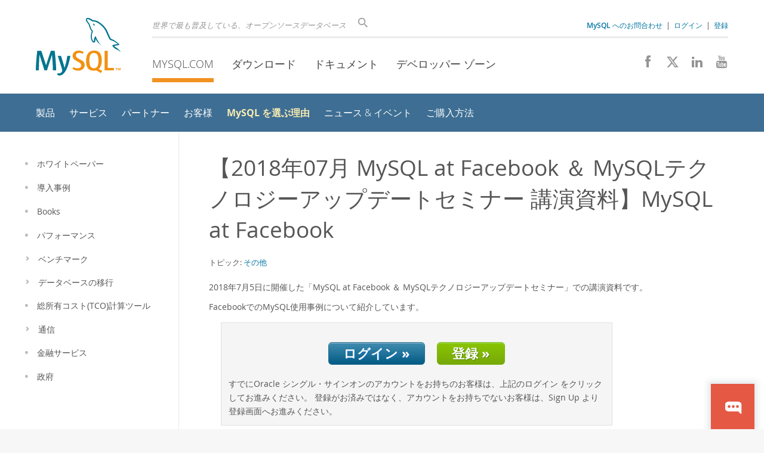

--- FILE ---
content_type: text/html; charset=UTF-8
request_url: https://www.mysql.com/jp/why-mysql/presentations/mysql-at-fb-201807-jp/
body_size: 6289
content:
<!DOCTYPE html>
<html lang="ja" class="svg no-js">
<head>
    <meta charset="utf-8" />
    <!--[if IE ]>
    <meta http-equiv="X-UA-Compatible" content="IE=Edge,chrome=1" />
    <![endif]-->
    <meta name="viewport" content="width=device-width, initial-scale=1.0">
        <meta name="country" content="Japan">
    <meta name="siteid" content="us">
        <meta name="Language" content="ja">

    <title>MySQL :: 【2018年07月 MySQL at Facebook ＆ MySQLテクノロジーアップデートセミナー 講演資料】MySQL at Facebook</title>
    <link rel="stylesheet" media="all" href="https://labs.mysql.com/common/css/main-20250803.min.css" />
            <link rel="stylesheet" media="all" href="https://labs.mysql.com/common/css/page-20250803.min.css" />
    
    
    <link rel="stylesheet" media="print" href="https://labs.mysql.com/common/css/print-20250803.min.css" />

    
    
    
                    <link rel="alternate" hreflang="en" href="https://www.mysql.com/why-mysql/presentations/mysql-at-fb-201807-jp/" />
                <link rel="alternate" hreflang="de" href="https://www.mysql.com/de/why-mysql/presentations/mysql-at-fb-201807-jp/" />
                <link rel="alternate" hreflang="fr" href="https://www.mysql.com/fr/why-mysql/presentations/mysql-at-fb-201807-jp/" />
                <link rel="alternate" hreflang="it" href="https://www.mysql.com/it/why-mysql/presentations/mysql-at-fb-201807-jp/" />
                <link rel="alternate" hreflang="ja" href="https://www.mysql.com/jp/why-mysql/presentations/mysql-at-fb-201807-jp/" />
                <link rel="alternate" hreflang="zh" href="https://www.mysql.com/cn/why-mysql/presentations/mysql-at-fb-201807-jp/" />
            
    
    <link rel="shortcut icon" href="https://labs.mysql.com/common/themes/sakila/favicon.ico" />
    <script async="async" type="text/javascript" src='https://consent.truste.com/notice?domain=oracle.com&c=teconsent&js=bb&noticeType=bb&text=true&cdn=1&pcookie&gtm=1' crossorigin></script>
    <script src="https://www.oracle.com/assets/truste-oraclelib.js"></script>
    <script>(function(H){ H.className=H.className.replace(/\bno-js\b/,'js') })(document.documentElement)</script>
    <script src="https://labs.mysql.com/common/js/site-20250121.min.js"></script>

    
    
    <!--[if lt IE 9]>
        <script src="https://labs.mysql.com/common/js/polyfills/html5shiv-printshiv-3.7.2.min.js"></script>
        <script src="https://labs.mysql.com/common/js/polyfills/respond-1.4.2.min.js"></script>
    <![endif]-->
        
                              <script>!function(e){var n="https://s.go-mpulse.net/boomerang/";if("False"=="True")e.BOOMR_config=e.BOOMR_config||{},e.BOOMR_config.PageParams=e.BOOMR_config.PageParams||{},e.BOOMR_config.PageParams.pci=!0,n="https://s2.go-mpulse.net/boomerang/";if(window.BOOMR_API_key="E6BB6-B37B4-898B7-F97BA-BBCDB",function(){function e(){if(!o){var e=document.createElement("script");e.id="boomr-scr-as",e.src=window.BOOMR.url,e.async=!0,i.parentNode.appendChild(e),o=!0}}function t(e){o=!0;var n,t,a,r,d=document,O=window;if(window.BOOMR.snippetMethod=e?"if":"i",t=function(e,n){var t=d.createElement("script");t.id=n||"boomr-if-as",t.src=window.BOOMR.url,BOOMR_lstart=(new Date).getTime(),e=e||d.body,e.appendChild(t)},!window.addEventListener&&window.attachEvent&&navigator.userAgent.match(/MSIE [67]\./))return window.BOOMR.snippetMethod="s",void t(i.parentNode,"boomr-async");a=document.createElement("IFRAME"),a.src="about:blank",a.title="",a.role="presentation",a.loading="eager",r=(a.frameElement||a).style,r.width=0,r.height=0,r.border=0,r.display="none",i.parentNode.appendChild(a);try{O=a.contentWindow,d=O.document.open()}catch(_){n=document.domain,a.src="javascript:var d=document.open();d.domain='"+n+"';void(0);",O=a.contentWindow,d=O.document.open()}if(n)d._boomrl=function(){this.domain=n,t()},d.write("<bo"+"dy onload='document._boomrl();'>");else if(O._boomrl=function(){t()},O.addEventListener)O.addEventListener("load",O._boomrl,!1);else if(O.attachEvent)O.attachEvent("onload",O._boomrl);d.close()}function a(e){window.BOOMR_onload=e&&e.timeStamp||(new Date).getTime()}if(!window.BOOMR||!window.BOOMR.version&&!window.BOOMR.snippetExecuted){window.BOOMR=window.BOOMR||{},window.BOOMR.snippetStart=(new Date).getTime(),window.BOOMR.snippetExecuted=!0,window.BOOMR.snippetVersion=12,window.BOOMR.url=n+"E6BB6-B37B4-898B7-F97BA-BBCDB";var i=document.currentScript||document.getElementsByTagName("script")[0],o=!1,r=document.createElement("link");if(r.relList&&"function"==typeof r.relList.supports&&r.relList.supports("preload")&&"as"in r)window.BOOMR.snippetMethod="p",r.href=window.BOOMR.url,r.rel="preload",r.as="script",r.addEventListener("load",e),r.addEventListener("error",function(){t(!0)}),setTimeout(function(){if(!o)t(!0)},3e3),BOOMR_lstart=(new Date).getTime(),i.parentNode.appendChild(r);else t(!1);if(window.addEventListener)window.addEventListener("load",a,!1);else if(window.attachEvent)window.attachEvent("onload",a)}}(),"".length>0)if(e&&"performance"in e&&e.performance&&"function"==typeof e.performance.setResourceTimingBufferSize)e.performance.setResourceTimingBufferSize();!function(){if(BOOMR=e.BOOMR||{},BOOMR.plugins=BOOMR.plugins||{},!BOOMR.plugins.AK){var n=""=="true"?1:0,t="",a="clm75oixh6yno2ki77nq-f-89fed9bdf-clientnsv4-s.akamaihd.net",i="false"=="true"?2:1,o={"ak.v":"39","ak.cp":"1334304","ak.ai":parseInt("802521",10),"ak.ol":"0","ak.cr":9,"ak.ipv":4,"ak.proto":"h2","ak.rid":"21de317f","ak.r":47393,"ak.a2":n,"ak.m":"dscx","ak.n":"essl","ak.bpcip":"18.217.254.0","ak.cport":37418,"ak.gh":"23.200.85.15","ak.quicv":"","ak.tlsv":"tls1.3","ak.0rtt":"","ak.0rtt.ed":"","ak.csrc":"-","ak.acc":"","ak.t":"1766391771","ak.ak":"hOBiQwZUYzCg5VSAfCLimQ==YZltDqdPWU3VSxESOt0pONH31/BTpGpvmdy77M68W1MevAtL8SL1y6BGOsCy/9+rZQnF+PVv7L24RJOeMAbp+9/aMdhTPLY2Uogg1hZawDStr12BmPl4Wp8uROhyn54j6bMdm9nUeROlilneV7ByC86lCT05vWTTD3e/Q/QPuyoRldNNG3BrIaRmjGkIFBtnuQN6O0J4289huEdy8SsRKziPT8ueHAltRQmxJ/PlOvxRCgLe2B0tNI4AWr13moAcpdV0pI+KQlvR3fKT/SKPuQ5YtqJ9MKNzwW2t3d/Yt73aPoedcblvU8zR2vhl4eyjuIXkV8A4m/w+7v/cZQ+dV2hS/Dtdx+qGkKIgYbuS+YknbwHP0i9uHQf+YQ1FfZjhTkzm2ff7mZwRgJd/UmLy0VjfiHgU9Vu2RKfAkyiE0uc=","ak.pv":"16","ak.dpoabenc":"","ak.tf":i};if(""!==t)o["ak.ruds"]=t;var r={i:!1,av:function(n){var t="http.initiator";if(n&&(!n[t]||"spa_hard"===n[t]))o["ak.feo"]=void 0!==e.aFeoApplied?1:0,BOOMR.addVar(o)},rv:function(){var e=["ak.bpcip","ak.cport","ak.cr","ak.csrc","ak.gh","ak.ipv","ak.m","ak.n","ak.ol","ak.proto","ak.quicv","ak.tlsv","ak.0rtt","ak.0rtt.ed","ak.r","ak.acc","ak.t","ak.tf"];BOOMR.removeVar(e)}};BOOMR.plugins.AK={akVars:o,akDNSPreFetchDomain:a,init:function(){if(!r.i){var e=BOOMR.subscribe;e("before_beacon",r.av,null,null),e("onbeacon",r.rv,null,null),r.i=!0}return this},is_complete:function(){return!0}}}}()}(window);</script></head>

<body class="  www ja">
<a class="skip-main" href="#main">Skip to Main Content</a>
<div class="page-wrapper">
    <header>

                        <a href="https://www.mysql.com/jp/" aria-label="MySQL Home" title="MySQL" id="l1-home-link"></a>
        
        <div id="l1-nav-container">
            <div id="l1-line1">
                <div id="l1-lhs">
                    <div id="l1-slogan">
                        世界で最も普及している、オープンソースデータベース
                    </div>
                    <div id="l1-search-box">
                        <form id="l1-search-form" method="get" action="https://search.oracle.com/mysql">
                        <input type="hidden" name="app" value="mysql" />
                        <input id="l1-search-input" type="search" class="icon-search" placeholder="検索" aria-label="検索" name="q" />
                        </form>
                    </div>
                    <div id="l1-auth-links">
                        <nav aria-label="Contact/Login Navigation" role="navigation">
                            <a href="https://www.mysql.com/jp/about/contact/"><b>MySQL へのお問合わせ</b></a>
                            <span id="l1-contact-separator">&nbsp;|&nbsp;</span>
                            <span id="l1-contact-separator-br"><br /></span>
                                                             <a href="https://www.mysql.com/jp/auth/login/?dest=https%3A%2F%2Fwww.mysql.com%2Fjp%2Fwhy-mysql%2Fpresentations%2Fmysql-at-fb-201807-jp%2F">ログイン</a> &nbsp;|&nbsp;
                                 <a href="https://www.mysql.com/jp/auth/register/">登録</a>
                                                    </nav>
                    </div>
                </div>
            </div>
            <div id="l1-line2">
                <nav aria-label="Primary Navigation" role="navigation">
                    <ul id="l1-nav">
                        <li class="active">
                            <a href="/jp/"><!-- <span class="icon-sakila"></span>  -->MySQL.com</a>
                        </li><li>
                            <a href="/jp/downloads/"><!-- <span class="icon-download-thin"></span>  -->ダウンロード</a>
                        </li><li>
                            <a href="https://dev.mysql.com/doc/"><!-- <span class="icon-books"></span>  -->ドキュメント</a>
                        </li><li>
                            <a href="https://dev.mysql.com/"><!-- <span class="icon-code"></span>  -->デベロッパー ゾーン</a>
                        </li>                    </ul>
                </nav>
                <div class="social-icons">
                    <nav aria-label="Social Navigation" role="navigation">
                        <a aria-label="Join us on Facebook" title="Join us on Facebook" href="http://www.facebook.com/mysql"><span class="icon-facebook"></span></a>
                        <a aria-label="Follow us on X" title="Follow us on X" href="https://x.com/mysql_jp"><span class="icon-x-twitter"></span></a>
                        <a aria-label="Follow us on LinkedIn" title="Follow us on LinkedIn" href="https://www.linkedin.com/company/mysql"><span class="icon-linkedin"></span></a>
                        <a aria-label="Visit our YouTube channel" title="Visit our YouTube channel" href="http://www.youtube.com/mysqlchannel"><span class="icon-youtube"></span></a>
                    </nav>
                </div>
            </div>
        </div>
        <div id="sub-header">
            <div id="l2-nav-container">
                <div id="l2-nav-toggle">
                    <span class="icon-three-bars"></span>
                </div>
                                                                                        <a class="button nav-button-3" href="https://dev.mysql.com/"><span class="icon-code"></span> デベロッパー ゾーン</a>
                                                                                                <a class="button nav-button-2" href="https://dev.mysql.com/doc/"><span class="icon-books"></span> ドキュメント</a>
                                                                                                <a class="button nav-button-1" href="/jp/downloads/"><span class="icon-download-thin"></span> ダウンロード</a>
                                                                                                            <div id="l2-search-toggle">
                    <span class="icon-search"></span>
                </div>
                <div id="l2-site-icon">
                                                                                                                            <span class="icon-sakila"></span>
                                                                                                                                                                                                                                                                                                                                                                                                                                                                                                                                                                                                                                                                                                                                                            </div>
                <div id="l1-section-title">
                    <span id="l1-section-label">
                        <a href="/jp/">MySQL.com</a>
                    </span>
                </div>
                <nav aria-label="Secondary Navigation" role="navigation">
                    

<ul id="l2-nav">
            	<li class=""><a  href="/jp/products/">製品</a>
    			</li>
	        	<li class=""><a  href="/jp/services/">サービス</a>
    			</li>
	        	<li class=""><a  href="/jp/partners/">パートナー</a>
    			</li>
	        	<li class=""><a  href="/jp/customers/">お客様</a>
    			</li>
	        	<li class="active"><a class="active subitems" href="/jp/why-mysql/">MySQL を選ぶ理由</a>
    			</li>
	        	<li class=""><a  href="/jp/news-and-events/web-seminars/">ニュース & イベント</a>
    			</li>
	        	<li class=" last"><a  href="/jp/about/contact/">ご購入方法</a>
    			</li>
	                                    <li class="other-section"><a href="/jp/downloads/">ダウンロード</a></li>
                            <li class="other-section"><a href="https://dev.mysql.com/doc/">ドキュメント</a></li>
                            <li class="other-section"><a href="https://dev.mysql.com/">デベロッパー ゾーン</a></li>
            </ul>
                </nav>
            </div>
            <div id="l3-search-container"></div>
            <div id="top-orange"><span id="section-nav">Section Menu: &nbsp; </span></div>
        </div>
    </header>
        <div id="page">
                <div id="sidebar">

            
                <div id="menu">
                    <nav aria-label="Tertiary Navigation" role="navigation">
                        

<ul>
        	<li class=" level1"><a  href="/jp/why-mysql/white-papers/"><span class="icon-dot"></span>ホワイトペーパー</a>
    			</li>
	        	<li class=" level1"><a  href="/jp/why-mysql/case-studies/"><span class="icon-dot"></span>導入事例</a>
    			</li>
	        	<li class=" level1"><a  href="/jp/why-mysql/books/"><span class="icon-dot"></span>Books</a>
    			</li>
	        	<li class=" level1"><a  href="/jp/why-mysql/performance/index.html"><span class="icon-dot"></span>パフォーマンス</a>
    			</li>
	        	<li class=" level1"><a  href="/jp/why-mysql/benchmarks/"><span class="icon-chevron-right"></span>ベンチマーク</a>
    			</li>
	        	<li class=" level1"><a  href="/jp/why-mysql/migration/"><span class="icon-chevron-right"></span>データベースの移行</a>
    			</li>
	        	<li class=" level1"><a  href="/jp/tcosavings/"><span class="icon-dot"></span>総所有コスト(TCO)計算ツール</a>
    			</li>
	        	<li class=" level1"><a  href="/jp/industry/communications/"><span class="icon-chevron-right"></span>通信</a>
    			</li>
	        	<li class=" level1"><a  href="/jp/industry/finance/"><span class="icon-dot"></span>金融サービス</a>
    			</li>
	        	<li class=" last level1"><a  href="/jp/industry/government/"><span class="icon-dot"></span>政府</a>
    			</li>
	</ul>
                    </nav>
                    <br class="clear" />
                </div>

                
                
                    
                    
                    
                    
                    
                                            
                    
                    
                                    </div>
                
                <div role="main" id="main" tabindex="-1">

            
            <div id="content">
                                                        <h1 class="page-title" id="mainContent">【2018年07月 MySQL at Facebook ＆ MySQLテクノロジーアップデートセミナー 講演資料】MySQL at Facebook
                                        </h1>
                                                
                


    <div class="content-topics">
        トピック:
                                <a href="/jp/why-mysql/presentations/#ja-17-49">
            その他</a>                        </div>

<p>2018年7月5日に開催した「MySQL at Facebook ＆ MySQLテクノロジーアップデートセミナー」での講演資料です。</p>
<p>FacebookでのMySQL使用事例について紹介しています。</p>




    <div class="login-callout">
    <div class="login-callout-btns">
                <a class="big-button-blue" href="https://www.mysql.com/jp/auth/login/?dest=https%3A%2F%2Fwww.mysql.com%2Fjp%2Fwhy-mysql%2Fpresentations%2Fmysql-at-fb-201807-jp%2F">
                    ログイン &raquo;<br />
            <span class="button-subtitle"></span>
        </a>
        &nbsp; &nbsp;
                <a class="big-button-green" href="https://www.mysql.com/jp/auth/register/?dest=https%3A%2F%2Fwww.mysql.com%2Fjp%2Fwhy-mysql%2Fpresentations%2Fmysql-at-fb-201807-jp%2F">
                    登録 &raquo;<br />
            <span class="button-subtitle"></span>
        </a>
    </div>
        すでにOracle シングル・サインオンのアカウントをお持ちのお客様は、上記のログイン をクリックしてお進みください。
登録がお済みではなく、アカウントをお持ちでないお客様は、Sign Up より登録画面へお進みください。
</div>


                        </div>
            
        </div>
    </div>

    <footer>
        <div id="footer-bottom">
                                    <div class="footer-contact">
                <div id="footer-contact-icon">
                    <span class="icon-call-phone"></span>
                </div>
                <div id="footer-contact-numbers">
                    <strong>販売担当へのお問い合わせ</strong><br/>
                    0120-065556 &nbsp;
                    (<a href="https://www.mysql.com/jp/about/contact/phone/" class="darker-blue">More Countries &raquo;</a>)
                </div>
                <div id="footer-contact-copyright">
                    <a href="http://www.oracle.com/" aria-label="Oracle" title="Oracle"><span class="oracle-logo"></span></a>
                    &nbsp; <a href="https://www.oracle.com/legal/copyright.html">&copy; 2025 Oracle</a>
                </div>
            </div>
            <div class="social-icons">
                <a aria-label="Join us on Facebook" title="Join us on Facebook" href="http://www.facebook.com/mysql"><span class="icon-facebook-square"></span></a>
                <a aria-label="Follow us on X" title="Follow us on X" href="https://x.com/mysql_jp"><span class="icon-x-twitter-square"></span></a>
                <a aria-label="Follow us on LinkedIn" title="Follow us on LinkedIn" href="https://www.linkedin.com/company/mysql"><span class="icon-linkedin-square"></span></a>
                <a aria-label="Visit our YouTube channel" title="Visit our YouTube channel" href="http://www.youtube.com/mysqlchannel"><span class="icon-youtube-square"></span></a>
            </div>
            <br class="clear" />
        </div>
        <div id="footer-links">

            <div id="site-footer-links">
                <div id="footer-nav"></div>

                <div class="links">
                    <ul>
                        <li class="top"><a href="https://www.mysql.com/jp/products/">製品</a></li>
                        <li><a href="https://www.mysql.com/jp/products/heatwave/">MySQL HeatWave</a></li>
                        <li><a href="https://www.mysql.com/jp/products/enterprise/">MySQL Enterprise Edition</a></li>
                        <li><a href="https://www.mysql.com/jp/products/standard/">MySQL Standard Edition</a></li>
                        <li><a href="https://www.mysql.com/jp/products/classic/">MySQL Classic Edition</a></li>
                        <li><a href="https://www.mysql.com/jp/products/cluster/">MySQL Cluster CGE</a></li>
                        <li><a href="https://www.mysql.com/jp/oem/">MySQL Embedded (OEM/ISV)</a></li>
                    </ul>
                </div>

                <div class="links">
                    <ul>
                        <li class="top"><a href="https://www.mysql.com/jp/services/">サービス</a></li>
                        <li><a href="https://www.mysql.com/jp/training/">トレーニング</a></li>
                        <li><a href="https://www.mysql.com/jp/certification/">認定資格</a></li>
                        <li><a href="https://www.mysql.com/jp/support/">サポート</a></li>
                    </ul>
                </div>

                <div class="links">
                    <ul>
                        <li class="top"><a href="https://www.mysql.com/jp/downloads/">ダウンロード</a></li>
                        <li><a href="https://dev.mysql.com/downloads/mysql/">MySQL Community Server</a></li>
                        <li><a href="https://dev.mysql.com/downloads/cluster/">MySQL NDB Cluster</a></li>
                        <li><a href="https://dev.mysql.com/downloads/shell/">MySQL Shell</a></li>
                        <li><a href="https://dev.mysql.com/downloads/router/">MySQL Router</a></li>
                        <li><a href="https://dev.mysql.com/downloads/workbench/">MySQL Workbench</a></li>
                    </ul>
                </div>

                <div class="links">
                    <ul>
                        <li class="top"><a href="https://dev.mysql.com/doc/">ドキュメント</a></li>
                        <li><a href="https://dev.mysql.com/doc/refman/en/">MySQL Reference Manual</a></li>
                        <li><a href="https://dev.mysql.com/doc/workbench/en/">MySQL Workbench</a></li>
                        <li><a href="https://dev.mysql.com/doc/index-cluster.html">MySQL NDB Cluster</a></li>
                        <li><a href="https://dev.mysql.com/doc/index-connectors.html">MySQL コネクタ</a></li>
                        <li><a href="https://dev.mysql.com/doc/#topic">Topic Guides</a></li>
                    </ul>
                </div>

                <div class="links">
                    <ul>
                        <li class="top"><a href="https://www.mysql.com/jp/about/">MySQL について</a></li>
                        <li><a href="https://www.mysql.com/jp/about/contact/">お問い合わせ</a></li>
                        <li><a href="https://blogs.oracle.com/mysql/">Blogs</a></li>
                                                                        <li><a href="https://www.mysql.com/jp/buy-mysql/">ご購入方法</a></li>
                        <li><a href="https://www.mysql.com/jp/partners/">パートナー</a></li>
                        <li><a href="https://www.mysql.com/jp/about/jobs/">採用情報</a></li>
                        <li><a href="https://www.mysql.com/jp/sitemap.html">サイト マップ</a></li>
                    </ul>
                </div>

                                <div id="footer-langs">
                    <span class="icon-earth"></span> 日本 &nbsp;
                (
                                            <a data-localize-url="no" href="https://www.mysql.com/why-mysql/presentations/mysql-at-fb-201807-jp/">English</a> |                                             <a data-localize-url="no" href="https://www.mysql.com/de/why-mysql/presentations/mysql-at-fb-201807-jp/">Deutsch</a> |                                             <a data-localize-url="no" href="https://www.mysql.com/fr/why-mysql/presentations/mysql-at-fb-201807-jp/">Français</a> |                                             <a data-localize-url="no" href="https://www.mysql.com/it/why-mysql/presentations/mysql-at-fb-201807-jp/">Italiano</a> |                                             <a data-localize-url="no" href="https://www.mysql.com/cn/why-mysql/presentations/mysql-at-fb-201807-jp/">中文</a>                                    )
                </div>
                            </div>

            <div id="footer-logo">
                <a href="http://www.oracle.com/" aria-label="Oracle" title="Oracle"><span class="oracle-logo"></span></a>
                &nbsp; <a href="https://www.oracle.com/legal/copyright.html">&copy; 2025 Oracle</a>
                <div class="footer-legal-links">
                    <a href="https://www.oracle.com/legal/privacy/">Privacy</a> /
                    <a href="https://www.oracle.com/legal/privacy/privacy-choices.html">Do Not Sell My Info</a> |
                    <a href="https://www.oracle.com/us/legal/terms/index.html">Terms of Use</a> |
                    <a href="https://www.oracle.com/us/legal/third-party-trademarks/index.html">Trademark Policy</a> |
                    <div id="teconsent"></div>
                </div>
            </div>

        </div>
    </footer>
</div>

            <script>
    if ((oracle.truste.api.getGdprConsentDecision().consentDecision) &&
            (oracle.truste.api.getGdprConsentDecision().consentDecision.indexOf(0) != -1 ||
             oracle.truste.api.getGdprConsentDecision().consentDecision.indexOf(2) != -1) )
    {
        document.write('<script src="https://labs.mysql.com/common/js/metrics/ora_mysql.js"><\/script>');
        document.write('<script type="text/javascript" async src="//c.oracleinfinity.io/acs/account/wh3g12c3gg/js/mysql/odc.js?_ora.context=analytics:production"><\/script>');
    }
    </script>

        
            <script>var sc_product = 224;</script>
        <script data-reqjq="" src="//www.oracle.com/asset/web/js/oracle-chat.js"
            id="oracle_chat" data-scchannel="SC MYSQL" data-path="/common/chat/chat-translation-data.json"></script>
    
</body>
</html>


--- FILE ---
content_type: text/css; charset=UTF-8
request_url: https://www.oracle.com/asset/web/css/oracle-chat.css
body_size: 7365
content:
/*!
######################################################

# ORACLE-CHAT.CSS

# OCOM GLOBAL ASSET RELEASE: 30.5.3

# BUILD DATE: Tue Aug 05 2025 12:34:18 GMT-0600 (Mountain Daylight Time)

# COPYRIGHT ORACLE CORP 2025 [UNLESS STATED OTHERWISE]

######################################################
*/


/*! OCHAT */.f16-eloqua .ochat_slideout{display:none}.mask[id^=rn_Dialog],li.cw21chat{display:none !important}body.ochat_slideout_loaded .ochat_slideout{bottom:0px}.ochat_slideout,.ochat_modal{font-size:1.8rem;line-height:1.55}.ochat_slideout .ochat_flyout p.ochatsub,.ochat_slideout,.ochat_slideout .ochat_slidew2 li a,.ochat_modal{font-family:"OracleSans",Arial,Helvetica,sans-serif !important}.chatcta{font-size:16px;-webkit-transition:background-color 300ms linear;-ms-transition:background-color 300ms linear;transition:background-color 300ms linear;text-decoration:none;display:block;color:#1a1816 !important;line-height:1.3}.chatcta:hover{text-decoration:none;color:#1a1816 !important;outline:0}.ochat_modal.txt .chatcta{background:none;color:#00758f !important;padding:0 0 0 60px;text-align:left;margin-top:7px;display:none}.ochat_modal.txt .chatcta.nopad{padding:0}.ochat_modal.txt .chatcta:hover{text-decoration:underline}.ochat_modal.txt .subcta p{background:none;color:#00758f !important;padding:0 0 0 60px;text-align:left;margin-top:7px}.ochat_modal.txt .subcta p.loading{pointer-events:none;color:#939699 !important}.ochat_modal.txt .subcta p.nopad{padding:0}.ochat_modal.txt .subcta p:hover{text-decoration:underline}strong.ochattitle{font-size:16px;display:block;position:relative;padding-left:35px;display:flex;justify-content:left;align-items:center;line-height:1.3}strong.ochattitle.nopad{padding-left:0}p.ochatsub{margin:10px 0 0 0;font-size:12px;display:block;color:#494b4d;line-height:1.3}p.ochatsub.nopad{padding-left:0}p.ochatsub:hover{text-decoration:none}a.ochaticon{display:block;height:auto;width:50px;line-height:0;position:absolute;top:50%;left:0;transform:translate(0, -50%);-webkit-transition:background-color 300ms linear;-ms-transition:background-color 300ms linear;transition:background-color 300ms linear}a.ochaticon.icnclass{height:28px;width:28px}.icnclass:before{content:"";height:24px;width:24px;position:absolute;top:50%;left:50%;transform:translate(-50%, -50%)}.ochaticon.icnclass.icnsupport,.ochaticon.icnclass.icnchat{width:24px;height:24px}.icnclass.icnsupport:before{background-image:url([data-uri]);width:24px;height:24px}.icnclass.icncloud:before{background-image:url([data-uri]);width:28px;height:28px}.icnclass.icnchat:before{background-image:url([data-uri]);width:24px;height:24px}a.subcta{text-decoration:none}a.subcta:hover{text-decoration:none}.ochat_slideout{position:fixed;margin:0;right:1em;bottom:-73px;z-index:20;width:auto;-ms-transform:translate(0, 0);-webkit-transform:translate(0, 0);transform:translate(0, 0);-webkit-transition:opacity .6s ease,bottom .7s ease;-moz-transition:opacity .6s ease,bottom .7s ease;transition:opacity .6s ease,bottom .7s ease;font-size:16px;line-height:1.3}.ochat_slideout .ochat_slidew1{position:relative;z-index:10}.ochat_slideout .ochat_slidew2{padding:0;float:right;width:auto;box-shadow:0 0 10px 4px rgba(50,75,92,.15);overflow:hidden;margin:0;display:flex;justify-content:center;align-items:center;flex-direction:row-reverse;background-color:#e55844;-webkit-transition:background-color .3s ease,width .5s ease-in-out;-moz-transition:background-color .3s ease,width .5s ease-in-out;transition:background-color .3s ease,width .5s ease-in-out}.ochat_slideout .ochat_slidew2 li{width:73px;position:relative;overflow:hidden;margin:-1px 0 0 0;float:left;transition:background-color .3s ease;line-height:0;list-style:none}.ochat_slideout .ochat_slidew2 li a{display:block;overflow:hidden;text-align:center;position:relative;width:100%;height:73px;box-sizing:border-box;font-size:12px;z-index:2;color:#fff;transition:color .3s ease;line-height:12px;text-decoration:none}.ochat_slideout .ochat_slidew2 li:before{display:block;position:absolute;left:0;width:100%;top:0;text-align:center;content:"";background-image:url([data-uri]);height:28px;background-repeat:no-repeat;text-align:center;font-size:12px;position:absolute;top:50%;left:50%;transform:translate(-50%, -50%);background-position:50% 0}.ochat_slideout .ochat_slidew2:hover,.ochat_slideout .ochat_slidew2.active{background:#fcfbfa;-webkit-transition:background-color .3s ease,width .5s ease-in-out;-moz-transition:background-color .3s ease,width .5s ease-in-out;transition:background-color .3s ease,width .5s ease-in-out}.ochat_slideout .ochat_slidew2:hover li:before,.ochat_slideout .ochat_slidew2.active li:before{background-image:url([data-uri])}.ochat_slideout .ochat_slidew2:hover a,.ochat_slideout .ochat_slidew2.active a{transition:color .3s ease;text-decoration:none}.ochat_slideout .ochat_flyout{box-sizing:border-box;opacity:0;float:right;z-index:1;width:auto;max-width:0;max-height:76px;-webkit-transition:opacity .3s .3s,max-width .5s ease-in-out;-moz-transition:opacity .3s .3s,max-width .5s ease-in-out;transition:opacity .3s .3s,max-width .5s ease-in-out}.ochat_slideout .ochat_flyout.flyout-show{max-width:100%}.ochat_slideout .ochat_flyout.flyout-fadein{opacity:1}.ochat_slideout .ochat_flyout.flyout-fadein #ochat-flyoutclose{opacity:.4}.ochat_slideout .ochat_flyout strong:before{display:none}.ochat_slideout .ochat_flyout p.ochatsub,.ochat_slideout .ochat_flyout strong.ochattitle{padding-left:0;color:#fff}.ochat_slideout .ochat_flyout .chatcta,.ochat_slideout .ochat_flyout .callcta{color:#1a1816 !important;padding:0 3.5em 0 0;display:inline-block}.ochat_slideout .ochat_flyout .callcta{position:relative}.ochat_slideout .ochat_flyout .callcta:before{content:"";width:25px;height:25px;position:absolute;left:-35px;top:0px;background-image:url([data-uri])}.ochat_slideout .ochat_flyout #ochat-flyoutclose{font-size:0;position:absolute;right:10px;top:15px;-webkit-transition:all 200ms;-moz-transition:all 200ms;transition:all 200ms;z-index:2;line-height:0;opacity:0;padding:15px}.rtl .ochat_slideout .ochat_flyout #ochat-flyoutclose{left:5px;right:auto}.ochat_slideout .ochat_flyout #ochat-flyoutclose:before{font-size:0;display:inline-block;content:" ";height:12px;width:12px;background:url([data-uri]) no-repeat 0px 0px rgba(0,0,0,0);line-height:0}.ochat_slideout .ochat_flyout #ochat-flyoutclose:hover{opacity:1 !important}.ochat_slideout .ochat_flyout #ochat-flyoutclose:hover:before{transform:scale(1.05);-webkit-transition:transform 200ms;-moz-transition:transform 200ms;transition:transform 200ms}.ochat_slideout .ochat_flyout #ochat-flyoutclose:focus{outline:dotted #63757d 1px;outline-offset:4px;transform:scale(1.1)}.rtl .ochat_modal.chat-fadein #chatclose{right:8px;top:8px}.rtl .ochat_slideout .ochat_slidew2 li:before{left:35px}.rtl .ochat_slideout .ochat_flyout .callcta{padding-right:15px;padding-left:35px;margin-left:15px;margin-right:50px}.rtl .ochat_slideout .ochat_flyout .callcta:before{right:-20px}.rtl .ochat_slideout .ochat_flyout .chatcta{padding-right:0}.rtl .ochat_slideout .ochat_flyout .chatcta:before{padding:0}.rtl strong.ochattitle{padding-left:0;padding-right:35px}.rtl strong.ochattitle a.ochaticon{left:auto;right:0}.rtl .ochat_modalw2 .ochat_panel:first-of-type{padding-top:38px}.ochat_nosidewall .ochat_slideout{width:0 !important}.ochat_nosidewall .ochat_slideout .ochat_slidew2{width:0 !important;display:none}.ochat_nosidewall .ochat_flyout{margin-left:-10px}.ochat_nosidewall .ochat_flyout>i{display:none}.ochat_modal{display:none;font-size:16px;position:relative}.ochat_modal #chatclose{position:absolute;z-index:3;font-size:0;right:30px;top:25px;z-index:10;line-height:0;transition:opacity 200ms}.ochat_modal #chatclose:before{font-size:0;display:inline-block;content:" ";height:15px;width:15px;background-image:url("[data-uri]");background-repeat:no-repeat;background-position:0 0;background-size:100% 100%;background-color:rgba(0,0,0,0);opacity:1;line-height:0}.ochat_modal #chatclose:hover{opacity:1 !important}.ochat_modal #chatclose:focus{outline:dotted #63757d 1px;outline-offset:4px;transform:scale(1.1)}.ochat_modal #chatmin{font-size:0;position:absolute;right:65px;top:21px;-webkit-transition:all .1s;-moz-transition:all .1s;transition:all .1s;z-index:3;line-height:0;opacity:0}.ochat_modal #chatmin:before{font-size:0;display:inline-block;content:"";height:23px;width:23px;background:url("[data-uri]");background-size:100% 100%;line-height:0;transform:scale(1)}.ochat_modal #chatmin:focus{outline:none}.ochat_modal.whtx #chatclose:before{background:url("[data-uri]")}.ochat_modal .ochat_modalw1{position:absolute;z-index:20002;width:100%;top:0;height:100%;left:0;pointer-events:none}.ochat_modal .ochat_modalw2{pointer-events:all;width:94%;min-width:300px;max-width:400px;min-height:65px;background:#fcfbfa;padding:0;padding:0 0 20px 0;box-sizing:border-box;margin:0 auto;transform:translate(-50%, -48%) scale(0.85);opacity:0;position:fixed;top:50%;left:50%;box-shadow:0 0 30px 0 rgba(0,0,0,.3);-webkit-transition:left .4s 0s,top .4s 0s,height .4s 0s,opacity .4s 0s,transform .4s 0s;-moz-transition:left .4s 0s,top .4s 0s,height .4s 0s,opacity .4s 0s,transform .4s 0s;transition:left .4s 0s,top .4s 0s,height .4s 0s,opacity .4s 0s,transform .4s 0s}.ochat_modal .ochat_modalw2.fullheight{bottom:auto;height:auto;transform:translate(-50%, 0);position:absolute;-webkit-transition:left .4s 0s,top .4s 0s,height .4s 0s,opacity .4s 0s,transform .4s 0s;-moz-transition:left .4s 0s,top .4s 0s,height .4s 0s,opacity .4s 0s,transform .4s 0s;transition:left .4s 0s,top .4s 0s,height .4s 0s,opacity .4s 0s,transform .4s 0s}.ochat_modal .ochat_modalw2 .chatwrap{position:absolute;left:0;top:0;bottom:0;right:0;z-index:-1;height:600px}.ochat_modal .ochat_modalw2 .chatwrap iframe{position:absolute;left:0;top:0;bottom:0;right:0;height:100%;width:100%}.ochat_modal .ochat_modalw2 section:last-of-type{border-bottom:none;padding-bottom:10px}.ochat_modal .ochat_modalw2.w2active{padding:0;height:100%;min-height:600px}.ochat_modal .ochat_modalw2 .chatcta{border-radius:25px;background:#6a9d67;padding:1em 2em;width:auto;float:right;display:block;margin-top:1em;color:#fff !important;background:#6a9d67;font-size:14px}.ochat_modal .ochat_modalw2 .callcta{border-radius:25px;text-decoration:none;background:#6a9d67;padding:1em 2em;margin-left:1em;width:auto;float:right;display:block;margin-top:1em;color:#fff !important;background:#6a9d67;font-size:14px}.ochat_modal.chat-fadein .ochat_modalw2{opacity:1;transform:translate(-50%, -48%) scale(1);-webkit-transition:left .4s .1s,top 1s .1s,height 1s 0s,opacity .4s .4s,transform .4s .1s;-moz-transition:left .4s .1s,top 1s .1s,height 1s 0s,opacity .4s .4s,transform .4s .1s;transition:left .4s .1s,top 1s .1s,height 1s 0s,opacity .4s .4s,transform .4s .1s}.ochat_modal.chat-fadein #chatclose{-webkit-transition:all 200ms 600ms;-moz-transition:all 200ms 600ms;transition:all 200ms 600ms;-webkit-backface-visibility:hidden}.ochat_modal.chat-fadein #chatclose:before{-webkit-transition:all 200ms 600ms;-moz-transition:all 200ms 600ms;transition:all 200ms 600ms;-webkit-backface-visibility:hidden}.ochat_modal.chat-fadein #chatmin{-webkit-transition:all 200ms 600ms;-moz-transition:all 200ms 600ms;transition:all 200ms 600ms;display:none;-webkit-backface-visibility:hidden}.ochat_modal.chat-fadein #chatmin:before{-webkit-transition:all 200ms 600ms;-moz-transition:all 200ms 600ms;transition:all 200ms 600ms;opacity:0;-webkit-backface-visibility:hidden}.ochat_modal.chat-show{display:block;height:100%;position:absolute;left:0;right:0;bottom:0;top:0;pointer-events:none}.ochat_modal.chat_dock #chatmin{display:block;opacity:1}.ochat_modal.chat_dock #chatmin:before{opacity:1}.ochat_modal.chat_dock .ochat_modalw2{top:100%;margin:0;left:100%;transform:translate(-475px, -600px) scale(1);transition:left .4s .1s,top .4s .1s,height .4s .1s,opacity .4s .1s,transform .4s .1s !important;-webkit-transition:left .4s .1s,top .4s .1s,height .4s .1s,opacity .4s .1s,transform .4s .1s !important;-moz-transition:left .4s .1s,top .4s .1s,height .4s .1s,opacity .4s .1s,transform .4s .1s !important}.ochat_modal.chat_dock .ochat_modalw2.fullheight{left:100%;transform:translate(-475px, 0) scale(1)}.ochat_modal.chat_min .ochat_modalw2{top:100%;margin:0;left:100%;transform:translate(-475px, -64px) scale(1);transition:left .4s .1s,top .4s .1s,height .4s .1s,opacity .4s .1s,transform .4s .1s !important;-webkit-transition:left .4s .1s,top .4s .1s,height .4s .1s,opacity .4s .1s,transform .4s .1s !important;-moz-transition:left .4s .1s,top .4s .1s,height .4s .1s,opacity .4s .1s,transform .4s .1s !important}.ochat_modal.chat_min .ochat_modalw2.fullheight{left:100%;top:100%;transform:translate(-475px, -64px) scale(1);position:fixed}.ochat_modal.chat_min.chat_dock #chatmin:before{background:url("[data-uri]")}@keyframes scroll{0%{background-position:calc(0% - 164px) center}50%{background-position:calc(100% + 164px) center}100%{background-position:calc(0% - 164px) center}}.ochat_panel{padding:28px 24px 24px 24px;border-bottom:1px solid #b3b3b3;position:relative;display:block;-webkit-transition:opacity .3s ease;-moz-transition:opacity .3s ease;transition:opacity .3s ease;float:left;width:100%;box-sizing:border-box}.ochat_panel.panel-fadeout{opacity:0}.ochat_panel.panel-hide{display:none}.ochat_panel .iframechat.loading.chatcta{pointer-events:none;position:relative;background:-moz-linear-gradient(left, rgb(147, 150, 153) 0%, rgb(184, 186, 188) 50%, rgb(147, 150, 153) 100%);background:-webkit-linear-gradient(left, rgb(147, 150, 153) 0%, rgb(184, 186, 188) 50%, rgb(147, 150, 153) 100%);background:linear-gradient(to right, rgb(147, 150, 153) 0%, rgb(184, 186, 188) 50%, rgb(147, 150, 153) 100%);filter:progid:DXImageTransform.Microsoft.gradient( startColorstr="#939699", endColorstr="#939699",GradientType=1 );background-repeat:repeat-y;animation:scroll 3s infinite linear}.ochat_panel .iframechat.loading.chatcta:before{content:"";z-index:-1;position:absolute;bottom:0;left:0;right:0;top:0;background:#939699;border-radius:25px}.ochat_panel .subcta.loading{pointer-events:none;color:#939699 !important}.iframechatwrap .ochat_panel .ochaticon.loading{pointer-events:none}.iframechatwrap .icnclass.loading{pointer-events:none}.chatwrap{width:100%;height:100%;opacity:0;display:block;position:absolute;bottom:0;top:0;left:0;right:0;-webkit-transition:opacity .4s ease;-moz-transition:opacity .4s ease;transition:opacity .4s ease;z-index:-1}.chatwrap.iframechat-show{display:block;z-index:2 !important}.chatwrap.iframechat-fadein{opacity:1}.chatwrap.iframechat-fadein iframe{position:relative;margin-bottom:-6px}.chatwrap iframe{width:100%;height:100%;border:none;overflow-y:scroll}@media only screen and (max-width: 1180px){.ochat_modal #chatclose:before{height:21px;width:20px}.ochat_modal #chatmin:before{height:31px;width:26px}}@media only screen and (max-width: 550px){.ochat_modal.chat_dock .ochat_modalw2{left:50%;transform:translate(-50%, -600px) scale(1)}.ochat_modal.chat_dock .ochat_modalw2.fullheight{transform:translate(-100%, 0) scale(1)}.ochat_modal.chat_min .ochat_modalw2{top:100%;left:50%;transform:translate(-50%, -64px) scale(1)}.ochat_modal.chat_min .ochat_modalw2.fullheight{left:0;position:fixed;width:100%}}@media(max-height: 600px){.ochat_modal .ochat_modalw1 .ochat_modalw2{transform:translate(-50%, 0) scale(1);top:0;transition:left 0s 0s,top .4s 0s,height .4s .1s,opacity .4s .1s,transform .1s 0s !important;-webkit-transition:left 0s 0s,top .4s 0s,height .4s .1s,opacity .4s .1s,transform .1s 0s !important;-moz-transition:left 0s 0s,top .4s 0s,height .4s .1s,opacity .4s .1s,transform .1s 0s !important}.ochat_modal .ochat_modalw1 .ochat_modalw2 .chatwrap{height:100%}.ochat_modal .ochat_modalw1 .ochat_modalw2 .chatwrap iframe{height:100%;position:relative}.ochat_modal.chat_dock .ochat_modalw2{transform:translate(0, 0) scale(1);position:absolute}.ochat_modal.chat_dock.chat_min .ochat_modalw2{position:fixed;bottom:0;top:100% !important;transform:translate(0px, -64px) scale(1);left:auto;right:75px}.chatwrap.iframechat-show{position:relative !important}.ochat_modal.chat-show{z-index:21}.ochat_modal.chat-show.chat_min{position:absolute}}@media only screen and (max-width: 700px){html[lang=pl-PL] .ochat_slideout{right:0;width:100%}html[lang=pl-PL] .ochat_slideout .ochat_flyout .callcta{display:none}}@media only screen and (max-width: 460px){.ochat_slideout{right:0;width:100%}.ochat_slideout .ochat_flyout .callcta{display:none}}@media only screen and (max-width: 416px){.ochat_modal .ochat_modalw2{left:0;right:0;transform:translate(0, -48%) scale(1);width:100%;max-width:none}.ochat_modal .ochat_modalw2.fullheight{transform:translate(0, 0) scale(1)}#ochat_modal .ochat_modalw1 .ochat_modalw2.fullheight{transform:translate(0px, 0px) scale(1)}#ochat_modal.chat_dock.chat_min .ochat_modalw1 .ochat_modalw2.fullheight{transform:translate(0px, -64px) scale(1) !important}.ochat_modal.chat-fadein .ochat_modalw2{transform:translate(0, -48%) scale(1)}.ochat_modal.chat_min .ochat_modalw2{top:100%;transform:translate(-50%, -64px) scale(1) !important;right:0;transition:left 0s 0s,top .4s 0s,height .4s 0s,opacity .4s 0s,transform .4s 0s !important;-webkit-transition:left 0s 0s,top .4s 0s,height .4s 0s,opacity .4s 0s,transform .4s 0s !important;-moz-transition:left 0s 0s,top .4s 0s,height .4s 0s,opacity .4s 0s,transform .4s 0s !important}.ochat_modal.chat_min .ochat_modalw2.fullheight{left:0;position:fixed;top:100%;overflow-y:hidden}.ochat_modal.chat_dock .ochat_modalw2{left:50%;right:0;transform:translate(-50%, -600px) scale(1);width:100%}.ochat_modal.chat_dock .ochat_modalw2.fullheight{left:0}}
/*! INFO */#oracle-chat{content:"30.5.3"}


--- FILE ---
content_type: application/x-javascript
request_url: https://static.atgsvcs.com/js/atgsvcs.js
body_size: 36983
content:
/* Copyright (c) 2021 Oracle and/or its affiliates. Contains software licensed under the MIT license. Removal of this notice is prohibited. Full attribution and licensing at: https://ee.channels.ocs.oraclecloud.com/license/license.html */
(function(){var L=window.ATGSvcs||{};if(!L.REC_VERSION){window._ATGSvcs=L;var Nb=function(){var a=null,b=function(a,b,c){var d="object"===typeof a?a:{complete:c||!c&&b||P(a)&&a,duration:a,easing:c&&b||b&&!P(b)&&b};d.old=d.complete;d.complete=function(){P(d.old)&&d.old.call(this)};return d},c={linear:function(a,b,c,d){return c+d*a},swing:function(a,b,c,d){return(-Math.cos(a*Math.PI)/2+.5)*d+c}},d=[],e=function(a,b,c){this.options=b;this.elem=a;this.prop=c;b.orig||(b.orig={})},f={opacity:function(a){R(a.elem,
"opacity",a.now)},_default:function(a){a.elem.style&&null!=a.elem.style[a.prop]?a.elem.style[a.prop]=a.now+a.unit:a.elem[a.prop]=a.now}};e.prototype={update:function(){this.options.step&&this.options.step.call(this.elem,this.now,this);(f[this.prop]||f._default)(this);"height"!=this.prop&&"width"!=this.prop||!this.elem.style||(this.elem.style.display="block")},cur:function(a){return null==this.elem[this.prop]||this.elem.style&&null!=this.elem.style[this.prop]?(a=parseFloat(R(this.elem,this.prop,a)))&&
-1E4<a?a:parseFloat(R(this.elem,this.prop))||0:this.elem[this.prop]},custom:function(b,c,f){function e(a){return l.step(a)}this.startTime=I();this.start=b;this.end=c;this.unit=f||this.unit||"px";this.now=this.start;this.pos=this.state=0;var l=this;e.elem=this.elem;e()&&d.push(e)&&!a&&(a=setInterval(function(){for(var b=0;b<d.length;b++)d[b]()||d.splice(b--,1);d.length||(clearInterval(a),a=p)},13))},step:function(a){var b=I();if(a||b>=this.options.duration+this.startTime){this.now=this.end;this.pos=
this.state=1;this.update();a=this.options.curAnim[this.prop]=!0;for(var d in this.options.curAnim)!0!==this.options.curAnim[d]&&(a=!1);if(a){null!=this.options.display&&(this.elem.style.overflow=this.options.overflow,this.elem.style.display=this.options.display,"none"==R(this.elem,"display")&&(this.elem.style.display="block"));if(this.options.hide||this.options.show)for(var e in this.options.curAnim)R(this.elem,e,this.options.orig[e]);this.options.complete.call(this.elem)}return!1}d=b-this.startTime;
this.state=d/this.options.duration;this.pos=c[this.options.easing||(c.swing?"swing":"linear")](this.state,d,0,1,this.options.duration);this.now=this.start+(this.end-this.start)*this.pos;this.update();return!0}};return function(a,c,d,f,l){var n=b(d,f,l);a.length||(a=[a]);return q(a,function(){var a=ba({},n),b,d=this;for(b in c)"height"!=b&&"width"!=b||!this.style||(a.display=R(this,"display"),a.overflow=this.style.overflow);null!=a.overflow&&(this.style.overflow="hidden");a.curAnim=ba({},c);q(c,function(b,
c){var f=new e(d,a,b),n=c.toString().match(/^([+-]=)?([\d+-.]+)(.*)$/),g=f.cur(!0)||0;if(n){var J=parseFloat(n[2]),h=n[3]||"px";"px"!=h&&(d.style[b]=(J||1)+h,g*=(J||1)/f.cur(!0),d.style[b]=g+h);n[1]&&(J=("-\x3d"==n[1]?-1:1)*J+g);f.custom(g,J,h)}else f.custom(g,c,"")});return!0})}}(),z={match:function(a){var b=document.cookie.split(/; ?/),c=0,d,e;for(6!=F(a)&&(a=X(a));c<b.length;)e=b[c++].split("\x3d"),~e[0].search(a)&&(d=d||{},d[e[0]]=u(e[1])?decodeURIComponent(e[1]):"");return d},has:function(a){a=
z.get(a);return!!a||""===a},get:function(a){var b=z.match(6==F(a)?a:"^"+a+"$");return b?b[a]||"":p},set:function(a,b,c){var d,e,f="; path\x3d/";d=document.location.hostname;/\.[^\.]+\.(COM|EDU|NET|ORG|GOV|MIL|INT)$/i.test(d)?d=(d=/\.[^\.]+\..{3}$/.exec(d))?d[0]:d:/\.[^\.]+\.[^\.]+\./.test(d)?d=(d=/\.[^\.]+\.[^\.]+\.[^\.]+$/.exec(d))?d[0]:d:~d.indexOf(".")||(d=0);f+=d?"; domain\x3d"+d:"";!0===c?e="Fri, 01 Jan 2038 00:00:00 GMT":c!==p&&(e=new Date,e.setTime(e.getTime()+36E5*c),e=e.toGMTString());e&&
(f+="; expires\x3d"+e);document.cookie=a+"\x3d"+ha(b)+f}},R=function(){var a=function(a,b,c){var d={},f;for(f in b)d[f]=a.style[f],a.style[f]=b[f];c.call(a);for(f in b)a.style[f]=d[f]},b=/z-?index|font-?weight|opacity|zoom|line-?height/i,c=/opacity=([^)]*)/,d=function(b,c,d,f){if("width"==c||"height"==c){d=function(){g="width"==c?b.offsetWidth:b.offsetHeight;"border"!==f&&q(k,function(){f||(g-=parseFloat(e(b,"padding"+this,!0))||0);g="margin"===f?g+(parseFloat(e(b,"margin"+this,!0))||0):g-(parseFloat(e(b,
"border"+this+"Width",!0))||0)})};var g,h={position:"absolute",visibility:"hidden",display:"block"},k="width"==c?["Left","Right"]:["Top","Bottom"];0!==b.offsetWidth?d():a(b,h,d);return Math.max(0,Math.round(g))}return e(b,c,d)},e=function(a,b,d){h||l();var f,e=a.style;if("opacity"==b&&!k.opacity&&a.currentStyle)return f=c.test(a.currentStyle.filter||"")?parseFloat(RegExp.$1)/100+"":"",""==f?"1":f;b.match(/float/i)&&(b=m.styleFloat);!d&&e&&e[b]?f=e[b]:Ob.getComputedStyle?(b.match(/float/i)&&(b="float"),
b=b.replace(/([A-Z])/g,"-$1").toLowerCase(),(a=Ob.getComputedStyle(a,null))&&(f=a.getPropertyValue(b)),"opacity"==b&&""==f&&(f="1")):a.currentStyle&&(f=b.replace(/\-(\w)/g,function(a,b){return b.toUpperCase()}),f=a.currentStyle[b]||a.currentStyle[f],!/^\d+(px)?$/i.test(f)&&/^\d/.test(f)&&(b=e.left,d=a.runtimeStyle.left,a.runtimeStyle.left=a.currentStyle.left,e.left=f||0,f=e.pixelLeft+"px",e.left=b,a.runtimeStyle.left=d));return f},f=function(a,c,d){var f=c,e;if(("width"==c||"height"==c)&&0>parseFloat(d))return a;
"string"===typeof c&&(f={},f[c]=d);for(e in f)f.hasOwnProperty(e)&&(d=f[e],"number"!==typeof d||b.test(e)||(d+="px"),g(a.style,e,d));return a},g=function(a,b,c){h||l();b=m[b]||b;k.opacity||"opacity"!=b?(b=b.replace(/-([a-z])/ig,function(a,b){return b.toUpperCase()}),a[b]=c):(a.zoom=1,a.filter=(a.filter||"").replace(/alpha\([^)]*\)/,"")+("NaN"==parseInt(c)+""?"":"alpha(opacity\x3d"+100*c+")"))},h=!1,k={},m={},l=function(){if(!h){var a=document.createElement("div");a.style.display="none";var b=document.createElement("a");
b.href="/a";b.style.cssFloat="left";b.style.opacity="0.5";a.appendChild(b);a=a.getElementsByTagName("a")[0];b=a.style.cssFloat?"cssFloat":"styleFloat";k={opacity:"0.5"===a.style.opacity,cssFloat:!!a.style.cssFloat};m["float"]=b;m.cssFloat=b;m.styleFloat=b;h=!0}};window.setTimeout(l,0);return function(){return"object"===typeof arguments[1]||arguments[2]!==p&&"boolean"!==typeof arguments[2]?f.apply(this,arguments):d.apply(this,arguments)}}(),Pa=[],Pb=function(){},G={create:function(a,b){var c=document.createElement(a),
d=b[0]||{},e=1,f,g;b[0]&&(b[0].constructor!=Object||b[0].tagName)&&(d={},e=0);for(f in d)switch(f){case "Class":case "class":c.className=d[f];break;case "style":c.style.cssText=d[f];break;default:c[f]=d[f]}for(;e<b.length;e++)if(f=b[e])for(f.constructor!=Array&&(f=[f]),d=0;d<f.length;d++)if(g=f[d]){if("number"==typeof g||"string"==typeof g)g=document.createTextNode(""+g);c.appendChild(g)}return c},tag:function(a){a&&!G[a]&&(G[a]=function(){return G.create(a,arguments)})},ezc:function(){return G.DIV({style:"clear: both"})},
tags:function(a){a=a.split(/\|/);for(var b=0;b<a.length;b++)G.tag(a[b])}},ib=[],va=function(a,b,c,d){ib.push([a,b,c,d]);Qa(a,b,c,d)},Qa=function(a,b,c,d){var e=(d||"")+b+c;a.addEventListener?a.addEventListener(b,c,!1):a.attachEvent&&(a["e"+e]=c,a[e]=function(){a["e"+e](window.event)},a.attachEvent("on"+b,a[e]))},jb=function(a,b,c,d){d=(d||"")+b+c;a.removeEventListener?a.removeEventListener(b,c,!1):a.detachEvent&&(a.detachEvent("on"+b,a[d]),a[d]=a["e"+d]=null)},r={E:{},W:[],B:{},occur:function(a){a=
[].concat(a);for(var b=0,c=0;b<a.length;){var d=a[b++],e=1<arguments.length?[].slice.call(arguments,1):[],f=r.E,g=r.W,h=void 0,k=void 0,m=r.B[d]||[],l=m.length,n=0,y={type:d,ergCount:f[d],ergStamp:I()};f[d]=f[d]?f[d]+1:1;for(n=0;n<g.length;)h=g[n][0],k=g[n][1],r.gate(h)?(g.splice(n,1),k[0].apply(h,k[1])):n++;for(;l--;)y.data=m[l][1],m[l][0].apply(null,[y].concat(e));c+=f[d]}return c},gate:function(a){var b=r.E,c;for(c in a)if(a.hasOwnProperty(c)&&(!0===a[c]?!b[c]:!(0<b[c]-a[c])))return!1;return!0},
cond:function(a,b){var c=r.E;return b&&!0!==b?0<c[a]-b:c[a]},wait:function(a,b){r.W.push([a,[b,[].slice.call(arguments,2)]])},bind:function(a,b,c){var d=!1;c=c||{};a=r.B[a]=r.B[a]||[];for(var e=a.length;e--;)d=d||a[e][0]===b;d||a.push([b,c])},unbind:function(a,b){for(var c=r.B[a]||[],d=c.length;d--;)c[d][0]===b&&c.splice(d,1);c.length||delete r.B[a]}},kb=function(a){la(a)&&q(a,function(a,c){P(c)&&r.bind(a,c)})},Q=function(){var a=Array.prototype.slice,b=document.createElement("div"),c={};try{a.call(b.childNodes)}catch(oa){a=
function(a){for(var b=[],c=this.length;a<c;)b[a]=this[a++];return b}}if(b.querySelectorAll)return b=null,function(b,c){return a.call((c||document).querySelectorAll(b),0)};b.className="x";b.getAttribute("className")&&(c={"class":"className"});var d=/^#[a-zA-Z0-9_\-]+$/,e=/^(\*|[a-zA-Z0-9]+)$/,f=/^\.[a-zA-Z0-9_\-]+$/,g=/^(\*|[a-zA-Z0-9]+)\.[a-zA-Z0-9_\-]+$/,h=/^(\*|[a-zA-Z0-9]+)\[(.+)\]+$/,k=/[^\>|\+|\-|\*|~|\]|\w]*(>|\s)+(?!\+|\-|\*|~)/,m=function(b,c,pa){b=b.replace(/^\s+|\s+$/g,"");var W=b.match(k),
N,S=[],w=[],v,x;W?(W=W[0],N=b.indexOf(W),v=b.substr(0,N)):v=b;d.test(v)?(v=l(v.substring(1),c))&&S.push(v):e.test(v)?S.push.apply(S,a.call(c.getElementsByTagName(v),0)):f.test(v)?S.push.apply(S,n(v.substring(1),c)):g.test(v)?S.push.apply(S,y(v,c)):(x=v.match(h))&&S.push.apply(S,J(x[1],x[2],c));if(N)for(x=S.length,v=b.substr(N+W.length);x;)w=w.concat(m(v,S[--x],~W.indexOf("\x3e")));else w=S;if(N||pa)w=U(w,pa?c:"");return w},l=b.all?function(a,b){for(var c=b.all[a],d=c,f=0;d;){if(d.id==a)return d;d=
c[f++]}return null}:function(a,b){if("undefined"!==typeof b.getElementById)return b.getElementById(a);var c=document.getElementById(a);return c?c.compareDocumentPosition(b)&8?c:null:null},n=b.getElementsByClassName?function(b,c){return a.call(c.getElementsByClassName(b),0)}:function(a,b){return y("*."+a,b)},y=function(a,b){for(var c=a.split("."),d=b.getElementsByTagName(c.shift()),f=new RegExp("(?:\\s|^)"+c.shift()+"(?:\\s|$)"),e=d.length,g=0,y=0;g<e;++g)b=d[g],f.test(b.className)&&(c[y++]=b);return c},
J=function(a,b,d){a=d.getElementsByTagName(a);var f=b.match(/([^~\|=]*)(~|\|)*=*(.*)/);b=a.length;d=[];for(var e=f[1],g=f[2],f=f[3],y,f=g?"~|".indexOf(g)?"^"+f+"-*":"(?:\\s|^)"+f+"(?:\\s|$)":"^"+(f||".*")+"$",e=c[e]||e;b;)g=a[--b],(y=g.getAttribute(e,0))&&~y.search(f)&&d.push(g);return d},U=b.uniqueID?function(a,b){for(var c=[],d={},f=a.length,e=0,g;f;)g=a[--f],d[g.uniqueID]||b&&g.parentNode!=b||(c[e++]=g,d[g.uniqueID]=1);return c}:function(a,b){for(var c=[],d=a.length,f=0,e=0,g;f<d;f++)g=a[f],g[975864012]||
b&&g.parentNode!=b||(c[e++]=g,g[975864012]=1);for(f=0;f<e;f++)delete c[f][975864012];return c},b=null;return function(a,b){for(var c=b||document,d=a.split(/\s*,\s*/),f=d.length,e=[];f;)e=e.concat(m(d[--f],c));return e}}(),lb=Object.prototype.toString,mb=navigator.userAgent.toLowerCase(),ha=window.encodeURIComponent,p,qa=mb.match(/msie (\d+)/)?+RegExp.$1:0,rc=mb.match(/ (edge\/|trident.*rv:)(\d+)/)?+RegExp.$2:qa,X=function(a){return(a||"").replace(/^\s+|\s+$/g,"")},P=function(a){return"[object Function]"===
lb.call(a)},O=function(a){return"[object Array]"===lb.call(a)},Ob=document.defaultView||{},I=function(){return+new Date},q=function(a,b,c){var d,e=0,f=a.length;if(c)if(f===p)for(d in a){if(a.hasOwnProperty(d)&&!1===b.apply(a[d],c))break}else for(;e<f&&!1!==b.apply(a[e++],c););else if(f===p)for(d in a){if(a.hasOwnProperty(d)&&!1===b.call(a[d],d,a[d]))break}else for(c=a[0];e<f&&!1!==b.call(c,e,c);c=a[++e]);return a},ba=function(){var a=arguments[0]||{},b=1,c=arguments.length,d=!1,e;"boolean"===typeof a&&
(d=a,a=arguments[1]||{},b=2);"object"===typeof a||P(a)||(a={});c==b&&(a=ATGSvcs,--b);for(;b<c;b++)if(null!=(e=arguments[b]))for(var f in e){var g=a[f],h=e[f];a!==h&&(d&&h&&"object"===typeof h&&!h.nodeType?a[f]=ba(d,g||(null!=h.length?[]:{}),h):h!==p&&(a[f]=h))}return a},Qb=function(a,b){for(var c=[],d=a[b];d&&d!=document;)1==d.nodeType&&c.push(d),d=d[b];return c},nb=/gomezagent/.test(mb),Ra=function(a,b){if(!a||"object"!=typeof a)return a;var c=a.constructor===Array?[]:{};q(a,function(a,e){isNaN(a)&&
b&&"-"==a.charAt(0)||(c[a]=Ra(e,b))});return c},ob=function(a,b,c,d){var e=[],f,g=6==F(a),h=g?"r":d.compare||"\x3d";"\x3d"==h&&(/^("|').*\1$/.test(a)&&(a=a.slice(1,-1)),"id"==c&&(a=a.replace(/^#/,"")));q(Q(b),function(b,m){f=m.getAttribute(c)||"";d.trim&&(f=X(f));g||d["case"]||(f=ca(f));wa(f,a,h)&&e.push(m)});return e},qb=function(a){if(!a)return{};var b,c;a=(Q("dl.cs-cfg",a)[0]||a).childNodes;for(var d,e,f={},g=!0,h=[],k=0,m;k<a.length;)switch(c=a[k++],c.nodeName.toLowerCase()){case "dt":h[h.length]=
b=pb(c);f[b]=!0;break;case "dd":g=!1;e=[];d=c.childNodes;for(m=0;m<d.length;m++)"dl"==d[m].nodeName.toLowerCase()&&e.push(d[m]);if(e.length){c=[];for(m=0;m<e.length;m++)c.push(qb(e[m]));1==c.length&&(c=c[0])}else c=pb(c).substring(0,200),"-"==b.charAt(0)&&(isFinite(c)?c.match(/^[\.0-9]+$/)?c=parseFloat(c):c.match(/^[0-9]+$/)&&(c=parseInt(c,10)):6>c.length&&(m=c.toLowerCase(),"true"==m?c=!0:"false"==m&&(c=!1)));f[b]=c}g&&h.length&&(f=h);return f},pb=function(a){if(!a)return"";a=a.childNodes;for(var b,
c=[],d=0;d<a.length;)switch(b=a[d++],b.nodeType){case 3:c.push(b.nodeValue);break;case 1:c.push(pb(b))}return X(c.join(""))},t=function(a,b,c){var d;b=b?[xa[b],ATGSvcs.SLOTS[b]]:[];a=a.split(/\//);var e=0,f,g;for(b.push(ATGSvcs.CFG);!d&&e<b.length;)if(g=b[e++])for(f=0;g&&f<a.length;f++){if(O(g))for(d=g.length;--d;)if(g[d]==a[f])return!0;d=g=g[a[f]];if(!1===d)return d}return d||c},rb=function(){for(var a={},b=a,c=arguments,d=c.length,e=0;e<d;)null==c[e]?e++:(b[c[e]]=e==d-2?c[e+1]:{},b=b[c[e++]]);ba(!0,
ATGSvcs.CFG,a)},sb={},ya={__:function(){this.CUR_SYM="$";this.currency=function(a){var b=[],c=Math.floor(a).toString();a=a.toString();var d=a.indexOf(".")+1;a=0===d?"00":a.substring(d,d+2);for(a=2>a.length?a+"0":a;3<c.length;)b.unshift(c.substring(c.length-3)),c=c.substring(0,c.length-3);0<c.length&&b.unshift(c);return this.currency_string(b,a)};this.currency_string=function(a,b){return this.CUR_SYM+a.join(",")+"."+b}},register:function(a,b){var c=ATGSvcs.l10n;c[a]=b;c[a].prototype=new c.__}},tb=
[],ub=function(a,b){return a.replace(/^([^/:]*:?\/\/)*([^\/]+[^\.])\//,function(a,d,e){return(b?"https:":document.location.protocol)+"//"+e+"/"})},Rb=function(a){return M("-rules-host","rules.atgsvcs.com")+"/"+M("-rules-base-path","EERules/")+a+"/3.0/json/"+M("uoid")},vb=function(a){return Rb(a)+(K()?"/"+K():"")+(ma()?"?sessionId\x3d"+ma()+"\x26E3SessionID\x3d"+ma():"")},Sa=function(a){return t("-rec-host",0,"recs.atgsvcs.com")+"/"+t("-rec-base-path",0,"pr/")+a+"/3.0/json/"+t("retailerId")+(K()?"/"+
K():"")+(ma()?"?sessionId\x3d"+ma():"")},Ta=function(a,b){var c,d,e=[],f;b=b?b+".":"";for(d in a)if(null!=a[d]&&a.hasOwnProperty(d))if(f=b+d,a[d].constructor==Object)(c=Ta(a[d],f))&&(e[e.length]=c);else if(a[d].constructor==Array)if((c=a[d].length)&&a[d][0].constructor==Object)a[d]=sc(a[d]),(c=Ta(a[d],f))&&(e[e.length]=c);else{for(;c--;)a[d][c]=ha(a[d][c].replace(/(,|\\)/g,"\\$1"));e[e.length]=f+"\x3d"+a[d].join(",")}else e[e.length]=f+"\x3d"+ha(a[d].toString());return e.join("\x26")},sc=function(a){var b=
{},c,d=a.length;d&&(q(a,function(a,c){q(c,function(a){b[a]=[]})}),q(b,function(b,f){for(c=0;c<d;c++){var g=a[c][b];f.push(g==p?"":""+g)}}));return b},Fa=function(a,b,c){a=ub(a,c);tb.push({url:a,params:b});b&&(a+=(~a.indexOf("?")?"\x26":"?")+Ta(b));return a},A=function(a,b,c,d){var e=t("charset",0,"utf-8");a=Fa(a,b);var f=G.SCRIPT({charset:e,src:d?a.replace(/^http:/i,"https:"):a});if(c)try{u(f.onload)?f.onload=c:f.onreadystatechange=function(){f.readyState in{loaded:1,complete:1}&&(f.onreadystatechange=
null,c())}}catch(g){da(g,"JSRequest",2)}Ga(f)},ia=function(a){return"//"+M("-static-host","static.atgsvcs.com")+"/"+a},na=function(a,b){var c=[],d=[[Sb,"tracking"]],e=function(){var a={},c,d;b=b||ATGSvcs.CFG;for(c in b)d=b[c],"object"!=typeof d&&"retailerId"!=c&&(a[c]=d);return a}(),f=function(a){var b=0,c;if(a)try{for(;b<d.length;b++)if(c=a[d[b][1]])d[b][0](c)}catch(f){da(f,"callback",2)}};this.addResource=function(a,b){for(var d=c.length;d--&&c[d]!=a;);!~d&&c.push(a);ba(!0,e,b);r.occur(a)};this.addCallback=
function(a,b){d.push([a,b])};this.send=function(b){if(c.length){var d=ub(a(c.join("/")),b),k=~d.indexOf(M("-rules-host","rules.atgsvcs.com"));b="text/plain";var m=t("charset",0,"utf-8"),l=window,n=l.JSON,y,J,U=Ra(e,1);k&&(U.uoid=Y);if(l.XMLHttpRequest&&n&&n.stringify&&n.parse&&(!rc||!k)&&(y=new XMLHttpRequest,"withCredentials"in y)){tb.push({url:d,params:U});l=l.Prototype&&P(Object.toJSON)?Object.toJSON(U):n.stringify(U);y.open("POST",d,!0);k&&(b="application/x-www-form-urlencoded",l=ha(l),d=B(M("-eeTimeout")))&&
(y.timeout=d);y.onreadystatechange=function(){J=X(this.responseText);if(4==this.readyState&&200==this.status&&J)try{f(n.parse(J))}catch(a){da(a,"callback",2)}};y.withCredentials="true";y.setRequestHeader("Content-Type",b+";charset\x3d"+m);y.send(l);return}U.callback=registerPublicCallback(f);A(d,U)}}},Ua=!0,Tb,Va,za=function(){if(!Wa){Wa=1;r.occur("ready");ba(!0,ATGSvcs.CFG,L.CFG);var a=Q("#cs-cfg");a&&ba(!0,ATGSvcs.CFG,qb(a[0]));sb=new (ya[t("locale")||"US"]);r.occur("cfg_parsed");if(P(L.setupFn))try{L.setupFn()}catch(b){da(b,
"setup",2)}Ha(ja)&&Y&&!M("-noXD")?Ub():(K()||K(ja),wb());!nb&&Y&&(r.occur(["estara_ready","webcare_ready"]),Vb&&Wb())}},wb=function(){if(Wa&&!Va&&(Va=1,!nb)){if(t("retailerId")){var a=new na(Sa);tc(a);xb.call(a,1,1);a.send()}Y&&!z.has(yb)&&(a=new na(vb),callRules(a),a.send(Aa()))}},Wa=!1,uc=function(){document.addEventListener?document.addEventListener("DOMContentLoaded",function(){document.removeEventListener("DOMContentLoaded",arguments.callee,!1);Ua&&za()},!1):document.attachEvent&&"complete"!=
document.readyState&&(document.attachEvent("onreadystatechange",function(){"complete"==document.readyState&&(document.detachEvent("onreadystatechange",arguments.callee),Ua&&za())}),document.documentElement.doScroll&&window==window.top&&function(){if(!Wa){try{document.documentElement.doScroll("left")}catch(a){setTimeout(arguments.callee,0);return}Ua&&za()}}());Qa(window,"load",za)},yb="atgPlatoStop",Ia=function(){return/^(0|false)$/i.test(z.get("ckGDPR"))},Ha=function(a){return!a||a==""+p||/^-?\d+$/.test(a)},
K=function(a){a&&(z.set("atgRecVisitorId",a,!0),Xb=a);return z.get("atgRecVisitorId")||Xb},ma=function(a){a&&(z.set("atgRecSessionId",a),Yb=a);return z.get("atgRecSessionId")||Yb},Ub=function(){Tb||(Tb=1,A(Rb("xd")+"/xd.js",p,p,Aa()))},Sb=function(a){a&&(a.visitorId&&K(a.visitorId),a.sessionId&&ma(a.sessionId));r.occur("tracking")},zb,vc=function(){r.occur("failover");var a=t("retailerId"),b=t("view/storeId"),c,d,e,b=(b=b?b:t("storeId"))?"-"+ha(b):"";for(d in ATGSvcs.SLOTS)t("-failover/content",d)?
(c=Q("#"+d)[0],R(c,{display:"block",visibility:"visible"})):e=1;e&&a&&A(t("-failover/host","","static.atgsvcs.com")+"/failover/"+a+b+"-callback.js")},wc=function(){if(t("-failover","",!0)){var a=t("-failover/timeout","",5E3);zb=setTimeout(vc,a);r.occur("failover_started")}},tc=function(a){var b,c,d={};r.occur("recs_ready");Xa(a);c=t("-checkout/activation");t("checkout")?Ya(a):c&&"now"==c.toLowerCase()&&Ya(a);q(Q("div.cs-slot"),function(){r.occur("slot_found");ATGSvcs.SLOTS[this.id]=qb(this);b=t("renderer",
this.id,Zb);ATGSvcs.RENDERERS[b]||d[b]||(A(t("-renderer-host","",xc)+"/js/renderer/"+b+".js"),d[b]=1)});r.cond("slot_found")&&wc()},xb=function(a,b,c,d){var e,f=this instanceof na?this:new na(Sa);d&&$b(f);a&&(Xa(f),t("cart")&&ac(f));c&&Ya(f);for(e in ATGSvcs.SLOTS)break;(null==b||b)&&e&&bc(f);this!=f&&f.send()},xa={},cc={},Zb="tiles",xc="static.atgsvcs.com",Ab={},Bb=function(a,b){var c,d,e=t("productId"),f,g;if(a&&!(1<r.occur("render")&&b))for(g in zb&&!b&&(clearTimeout(zb),r.occur("failover_cancelled")),
a){var h=a[g],k,m=xa[g]||(xa[g]={}),l=parseInt(t("numRecs",g,3)),n=h.recs;if(b){d=Array(l);for(f=l;0<=--f;){do d[f]=c=n.splice(Math.random()*(n.length-1),1)[0];while(e&&e.toUpperCase()==c.productId.toUpperCase());q(t("dataItems",g,[]),function(a,b){var d=b.toLowerCase();c[b]=c[d]!==p?c[d]:null});for(k in c)Z(c[k])&&(c[k]=c[k].replace(/^https?:\/\//i,location.protocol+"//"))}h.headerText=t("headerText",g,null);n=d}n.length>l&&(n=n.slice(0,l));h.recs=n;for(k in h)m[k]=h[k];t("-failover/content",g)&&
r.cond("failover")||dc(g)}},dc=function(a){var b=t("renderer",a,Zb),c=document.getElementById(a),d=xa[a],e={};e["renderer_"+b+"_loaded"]=!0;r.gate(e)?(c.innerHTML="",d.recs.length&&ATGSvcs.RENDERERS[b].call(d,c,Q),r.occur("rendered"),q(Q(".cs-rec a",c),function(){Qa(this,"mousedown",ec)}),q(Q(".cs-rec img",c),function(){Qa(this,"error",yc)}),c.style.display="block"):r.wait(e,dc,a)},yc=function(){for(var a=Qb(this,"parentNode"),b,c=a.length;c--;)b=~a[c].className.indexOf("cs-slot")?a[c]:b;this.src=
location.protocol+"//"+t("-image-error",b.id,"static.atgsvcs.com/images/spacer.gif")},Xa=function(a,b){a.addResource("view",{view:ba(b||t("view"),{referrer:document.referrer||p,pageTitle:document.title||p,pageUrl:window.location.href||p})})},ac=function(a,b){a.addResource("cart",{cart:b||t("cart")})},Ya=function(a,b){a.addResource("checkout",{cart:b||t("-checkout/cart")||t("checkout")})},bc=function(a,b){a.addResource("recommendations",{slots:b||ATGSvcs.SLOTS});a.addCallback(Bb,"slots")},$b=function(a,
b){a.addResource("events",{events:b||t("events")})},ec=function(){var a=Qb(this,"parentNode"),b,c,d=a.length,e={response:!1};if(!t("-failover","",!0)||r.cond("failover_cancelled")){for(;d--;)b=~a[d].className.indexOf("cs-slot")?a[d]:b,c=~a[d].className.indexOf("cs-rec")?a[d]:c;e.click={recSetId:xa[b.id].recSetId,productId:cc[c.id]};a=Sa("clickThru");G.IMG({src:Fa(a,e)});return!0}},Y=0,ja,Xb,Yb,Ja="",Za,C={rules:[]},Vb=1,fc=function(a){Vb=0;Cb(a)},Cb=function(a){rb("uoid",a);Y=a},gc=location.href,
fa,Db,hc=function(){gc!=location.href&&Eb();Db=setTimeout(hc,300)},Fb=1,Eb=function(){gc=location.href;Va?(ATGSvcs.rules.page.stopProcessing=1,scheduler.reset(),Gb(),q(ib,function(a,b){jb(b[0],b[1],b[2],b[3])}),ib=[],ATGSvcs.pagepeek=C={rules:[]},r.E={},r.B={},r.W=[],Va=0,Fb&&wb()):(Gb(),Fb&&za())},Gb=function(){var a=ATGSvcs.rules;q(a.faders||{},function(a,c){q(c||[],function(a,b){clearTimeout(b)})});a.faders={};a.ruleLog=[];a.eventLog=[];a.ruledata=[];a.rulehash=ruleHash={};a.page={startedAt:I(),
tracker:{s:0,mouse:{type:"mousemove",state:0,x:0,y:0}},customVars:{},serverDelta:0};ATGSvcs.rules=a},ga=function(a,b){var c=ATGSvcs.rules,d=c.maxEventLog,c=c.eventLog,e=I();d&&(0<d&&c.length>=d&&c.shift(),c.push({ts:Ba(e),browserTime:e,event:a,data:b||{}}));r.occur(a,b)},V=function(a){return window.eStara_fsguid=window.eStara_fsguid||Hb("fs_nocache_guid")||a&&K()&&K().slice(0,50)||p},Wb=function(){if(!zc("/fs/lr.php")){var a={onload:1,accountid:Y,api_version:"1.0"};A($a()+"/fs/lr.php",a)}},Ib,ic=
function(a){if(O(a)){Ib=a;var b={};q(a,function(a,d){q(d.goals||[],function(a,c){/^ee[A-Z]/.test(c.name)||(c.val=c.name,c.name="eeCustomEvent");b[c.name]=Jb})});delete b.eeAbStart;kb(b)}},jc=function(a){var b=a.id;ra(Ib||[],function(c){c.id==b&&(c.started=1,Jb({type:"eeAbStart"},{type:a.type,a:b}))})},Jb=function(a,b){b=b||{};var c=a.type,d=b.link&&b.link.logStatus;/Offer|Accept/.test(c)&&d&&!/On$/.test(d)||q(Ib,function(a,d){!d.started||b.a&&b.a!=d.id||q(d.goals||[],function(a,e){if(c==e.name&&!(e.w&&
e.w!=(b.id||b.linkid)||e.r&&e.r!=(b.rule&&b.rule.id)||e.val&&e.val!=b.data&&"eeCustomEvent"==c)){var k={id:d.id,g:e.id,customVars:Ka()};b.a&&(k.type=b.type);La("abEvent",{ab:k})}})})},Ca=function(){var a={fade:function(b){var c=ATGSvcs.rules.faders,d=b.s+b.select;c[d]=c[d]||[];c[d].push(setTimeout(function(){b.d=b.d||b.h;var c=Ma(b);c&&Nb([c],{opacity:0},b.t||0,p,function(){b.j&&E(b.j,"()");b.h&&a.showHide(b)})},b.d));ATGSvcs.rules.faders=c},displayPagePeek:function(a,c){if(C.enabled&&!C.active&&
!Ia()){C.active=1;var d=function(){if(!Ia()){var a=ATGSvcs,b=a.cobrowse;a.pagepeek.launch=1;a.pagepeek.host=sa(1)+$a();b&&P(b.uploadPP)&&b.uploadPP()}};r.cond("eeAccepted")?d():r.wait({eeAccepted:!0},d);document.addEventListener("inlay-oracle-chat-accepted",function(a){window.oit&&null!=window.oit&&null!=a.detail&&null!=a.detail.inlayId&&"osvc"==oit.getInlayAttribute(a.detail.inlayId,"site-type")&&d()});A(ia("js/pp.js"))}},runJavaScript:function(a,c){E(a.callBack,"()")},loadJavaScript:function(a,
c){a.url&&A(a.url,p,p,Aa()||/^https:/i.test(a.url))},loadLegacyRules:function(a,c){Wb()},rnSynProactiveChat:function(a,c){var d=a.rnJSON||{};d.type=2;a.divId=d.div_id=d.div_id||"myDiv";rnAddWidget("ProactiveChat",d,c,a)},rnSynConditionalChatLink:function(a,c){var d=a.rnJSON||{};d.type=7;d.info_element_id=d.info_element_id||"myChatLinkInfo";d.link_element_id=d.link_element_id||"myChatLink";d.container_element_id=d.container_element_id||"myChatLinkContainer";a.divId=[d.info_element_id,d.link_element_id,
d.container_element_id];rnAddWidget("ConditionalChatLink",d,c,a)},rnSynKnowledgeSyndication:function(a,c){var d=a.rnJSON||{};d.type=3;a.divId=d.div_id=d.div_id||"myDiv";rnAddWidget("KnowledgeSyndication",d,c,a)},rnSynPollingSyndication:function(a,c){var d=a.rnJSON||{};B(d.survey_id)&&(d.type=5,a.divId=d.div_id=d.div_id||"myDiv",rnAddWidget("PollingSyndication",d,c,a))},rnCPProactiveChat:function(a,c){rnAddWidget("ProactiveChat",a,c,a)},rnCPConditionalChatLink:function(a,c){rnAddWidget("ConditionalChatLink",
a,c,a)},showLink:function(b,c){var d=links.get(b.linkid),e={ulbid:b.linkid,ruleid:c.id};d.rule=c;b.st&&(d.st=b.st);if(!d.isDisplayed){var f=kc(b);if(f){b.message=f;a.suppressedShowLink(b,c);return}}V(1);var g=d.isDisplayed;if(f=d.insert(b)){if(!g&&(d.isDisplayed||b.state!=d.state)){g=b.state||"";if(d.imagemap){e.children="";var h=(b.mapState||"").split("_");q(d.childlinks||[],function(a,b){var c=b&&links.get(b);c&&(c.rule=d.rule,e.children+=b+":"+(h[a]||0))})}d.logStatus="offered"+ab(g);session.logInvite(e,
d.logStatus)}f.show(b)}},stopProcessingRules:function(a,c){scheduler.clearAll();ATGSvcs.rules.page.stopProcessing=1},paramToJavaScriptVar:function(a,c){var d=lc(a.select);d&&E(a.value,"\x3d",d)},populateCustomDataSegment:function(a,c){var d;a:{d=a.select;for(var e=(location.pathname+"//"+location.hash.slice(1)).split("/"),f=0,g=e.length;f<g;f++)if(wa(e[f],d,"\x3d")){d=e[f+1]||p;break a}d=void 0}d&&ta(a,d,c)},populateCustomDataURL:function(a,c){var d=lc(a.select);d&&ta(a,d,c)},populateCustomDataElementID:function(a,
c){var d=bb(a.select,1,1);d&&ta(a,d,c)},populateCustomDataElementName:function(a,c){var d=bb(a.select,1);d&&ta(a,d,c)},populateCustomDataPage:function(a,c){var d=document.body,d=(d?d.innerHTML:"").match(ka(a.select,a)),e=+a.multiResItem||0;d&&e<d.length&&ta(a,d[e],c)},populateCustomDataVar:function(a,c){var d=E(a.select);O(d)&&(d=1<=d.length?d[0]:null);ta(a,d,c)},populateCustomDataValue:function(a,c){ta(a,a.select,c)},hideInformationElementID:function(a,c){C.rules.push([a,"hide","id"])},hideInformationElementName:function(a,
c){C.rules.push([a,"hide","name"])},maskInformationElementID:function(a,c){C.rules.push([a,"mask","id"])},maskInformationElementName:function(a,c){C.rules.push([a,"mask","name"])},chgClass:function(a){var c=Ma(a),d=X(a.c.replace(/ +/g," ")),e;c&&("\x3d"==a.a?e=d:(e=" "+(c.className||"").replace(/ +/g," ")+" ",q(d.split(" "),function(a,b){e=e.replace(" "+b+" "," ")}),"+"==a.a&&(e+=" "+d)),c.className=X(e.replace(/ +/g," ")))},replaceA:function(a,c){var d=Ma(a);d&&q(a.value||{},function(a,b){"label"==
a?d.innerHTML=b:"style"==a?d[a].cssText=b:("class"==a&&(a="className"),d[a]=b,d.setAttribute(a,b))})},replace:function(b,c){var d=Ma(b),e=b.c||"",f=b.p,g,h;if(d)if(h=d.outerHTML,"r"==b.t)"O"==f?h&&(d.outerHTML=e):d.innerHTML="I"==f?e:d.innerHTML.replace(ka(b.m),e);else if("W"==f)h&&(b.e?(g=G[b.e](b.value),g.innerHTML=h,g=g.outerHTML):g=e+h+(b.ca||""),d.outerHTML=g);else if(/[AB]/.test(f))g=G.SPAN(),g.innerHTML=e,d.parentNode.insertBefore(g,/A/.test(f)?d.nextSibling:d),"AB"==f&&(b.p="B",a.replace(b,
c));else try{"S"==f&&(g="afterbegin"),"E"==f&&(g="beforeend"),g&&d.insertAdjacentHTML(g,e)}catch(k){}},showHide:function(a,c){var d=Ma(a);d&&(a.d?R(d,{display:"none",visibility:"hidden"}):R(d,{display:"",visibility:"visible"}))},logCustomEvent:function(a,c){var d=Ka(),e="",f={},g=a.value,h="TransactionCompleted"==g,k=h?g:"CustomEvent",m={customVars:d,data:g,rule:c};ga("ee"+k,m);Za&&rnPush(ca(k.charAt(0))+k.slice(1),m);if(h){h={accountid:Y,eventtype:g.slice(0,-1)};for(k=10;k;--k)h["var"+k]=d["var"+
k];k=G.IMG({src:Fa($a()+"/webcare/webevents/webevent.php",h,1)})}q(d,function(a,b){u(b)&&(e+=a+":"+b+"\x26zwnj;#")});f[g]=e?{data:e}:{};La("events",{events:f})},urlRedirect:function(a,c){a.url&&(document.location=a.url)},oitInlayProactiveChatSvc:function(a,c){"div-id"in a&&(V(1),window.inlayLoader?inlayLoader(a,"inlay-oracle-chat-pac",c):document.addEventListener("inlayloader-loaded",function(){inlayLoader(a,"inlay-oracle-chat-pac",c)}))},oitInlayEmbeddedChatSvc:function(a,c){"div-id"in a&&(V(1),
window.inlayLoader?inlayLoader(a,"inlay-oracle-chat-embedded",c):document.addEventListener("inlayloader-loaded",function(){inlayLoader(a,"inlay-oracle-chat-embedded",c)}))},oitInlayConditionalChatSvc:function(a,c){"div-id"in a&&(V(1),window.inlayLoader?inlayLoader(a,"inlay-oracle-chat-ccl",c):document.addEventListener("inlayloader-loaded",function(){inlayLoader(a,"inlay-oracle-chat-ccl",c)}))},oitTopAnswersSvc:function(a,c){"div-id"in a&&(window.inlayLoader?inlayLoader(a,"inlay-oracle-knowledge-top-answers",
c):document.addEventListener("inlayloader-loaded",function(){inlayLoader(a,"inlay-oracle-knowledge-top-answers",c)}))},oitThemeSvc:function(a,c){"preset-oit-theme"in a&&!window._oitEE.oitThemePreset&&(window._oitEE.oitThemePreset=a["preset-oit-theme"])},inlayUrlSvc:function(a,c){window._oitEE.inlayUrl=a["inlay-url"]},loaderAttributesSvc:function(a,c){"data-oit-config-url"in a&&!window._oitEE.dataOitConfigUrl&&(window._oitEE.dataOitConfigUrl=a["data-oit-config-url"]);"data-oit-theme"in a&&!window._oitEE.oitThemePreset&&
(window._oitEE.oitThemePreset=a["data-oit-theme"]);"data-oit-page-id"in a&&!window._oitEE.dataOitPageId&&(window._oitEE.dataOitPageId=a["data-oit-page-id"]);"data-oit-theme-vars"in a&&!window._oitEE.dataOitThemeVars&&(window._oitEE.dataOitThemeVars=a["data-oit-theme-vars"]);"ee-managed-data-oit-config-file"in a&&!window._oitEE.dataOitConfigUrl&&(window._oitEE.dataOitConfigFile=a["ee-managed-data-oit-config-file"])},oitInlayProactiveChatEc:function(a,c){"div-id"in a&&(window.inlayLoader?inlayLoader(a,
"inlay-oracle-chat-pac",c):document.addEventListener("inlayloader-loaded",function(){inlayLoader(a,"inlay-oracle-chat-pac",c)}))},oitInlayEmbeddedChatEc:function(a,c){"div-id"in a&&(window.inlayLoader?inlayLoader(a,"inlay-oracle-chat-embedded",c):document.addEventListener("inlayloader-loaded",function(){inlayLoader(a,"inlay-oracle-chat-embedded",c)}))},oitInlayConditionalChatEc:function(a,c){"div-id"in a&&(window.inlayLoader?inlayLoader(a,"inlay-oracle-chat-ccl",c):document.addEventListener("inlayloader-loaded",
function(){inlayLoader(a,"inlay-oracle-chat-ccl",c)}))},oitTopAnswersEc:function(a,c){"div-id"in a&&(window.inlayLoader?inlayLoader(a,"inlay-oracle-knowledge-top-answers",c):document.addEventListener("inlayloader-loaded",function(){inlayLoader(a,"inlay-oracle-knowledge-top-answers",c)}))},oitThemeEc:function(a,c){"preset-oit-theme"in a&&!window._oitEE.oitThemePreset&&(window._oitEE.oitThemePreset=a["preset-oit-theme"])},inlayUrlEc:function(a,c){window._oitEE.inlayUrl=a["inlay-url"]},loaderAttributesEc:function(a,
c){"data-oit-config-url"in a&&!window._oitEE.dataOitConfigUrl&&(window._oitEE.dataOitConfigUrl=a["data-oit-config-url"]);"data-oit-theme"in a&&!window._oitEE.oitThemePreset&&(window._oitEE.oitThemePreset=a["data-oit-theme"]);"data-oit-page-id"in a&&!window._oitEE.dataOitPageId&&(window._oitEE.dataOitPageId=a["data-oit-page-id"]);"data-oit-theme-vars"in a&&!window._oitEE.dataOitThemeVars&&(window._oitEE.dataOitThemeVars=a["data-oit-theme-vars"]);"ee-managed-data-oit-config-file"in a&&!window._oitEE.dataOitConfigUrl&&
(window._oitEE.dataOitConfigFile=a["ee-managed-data-oit-config-file"])},customDataProactiveB2C:function(a,c){Object.keys(a).forEach(function(c){window._oitEE.inlayCustomData["inlay-oracle-chat-pac"][c]=a[c]})},customDataConditionalB2C:function(a,c){Object.keys(a).forEach(function(c){window._oitEE.inlayCustomData["inlay-oracle-chat-ccl"][c]=a[c]})},customDataEmbeddedB2C:function(a,c){Object.keys(a).forEach(function(c){window._oitEE.inlayCustomData["inlay-oracle-chat-embedded"][c]=a[c]})},customDataTopAnswersB2C:function(a,
c){Object.keys(a).forEach(function(c){window._oitEE.inlayCustomData["inlay-oracle-knowledge-top-answers"][c]=a[c]})},customDataProactiveB2B:function(a,c){Object.keys(a).forEach(function(c){window._oitEE.inlayCustomData["inlay-oracle-chat-pac"][c]=a[c]})},customDataConditionalB2B:function(a,c){Object.keys(a).forEach(function(c){window._oitEE.inlayCustomData["inlay-oracle-chat-ccl"][c]=a[c]})},customDataEmbeddedB2B:function(a,c){Object.keys(a).forEach(function(c){window._oitEE.inlayCustomData["inlay-oracle-chat-embedded"][c]=
a[c]})},oitInlayProactiveChatSvcV2:function(a,c){ua("inlay-oracle-chat-pac","B2C",a,c)},oitInlayEmbeddedChatSvcV2:function(a,c){ua("inlay-oracle-chat-embedded","B2C",a,c)},oitInlayConditionalChatSvcV2:function(a,c){ua("inlay-oracle-chat-ccl","B2C",a,c)},oitTopAnswersSvcV2:function(a,c){ua("inlay-oracle-knowledge-top-answers","B2C",a,c)},oitInlayProactiveChatEcV2:function(a,c){ua("inlay-oracle-chat-pac","B2B",a,c)},oitInlayEmbeddedChatEcV2:function(a,c){ua("inlay-oracle-chat-embedded","B2B",a,c)},
oitInlayConditionalChatEcV2:function(a,c){ua("inlay-oracle-chat-ccl","B2B",a,c)},IAInterviewDiv:function(a,c){var d,e,f,g,h,k,m,l;a.hasOwnProperty("ia-hub-url")&&(d=a["ia-hub-url"]);a.hasOwnProperty("parent-element")&&(f=a["parent-element"],g=document.getElementById(f));a.hasOwnProperty("interview-name")&&(e=a["interview-name"]);a.hasOwnProperty("seed-data-type")&&(m=a["seed-data-type"]);a.hasOwnProperty("locale-type")&&(h=a["locale-type"]);a.hasOwnProperty("seed-data")&&a["seed-data"]&&(l="var"==
m?E(a["seed-data"]):JSON.parse(a["seed-data"]));a.hasOwnProperty("locale")&&a.locale&&(k="var"==h?E(a.locale):a.locale);f=document.createElement("script");f.setAttribute("src","//"+d+"/web-determinations/staticresource/interviews.js");f.async=!0;document.body.appendChild(f);f.addEventListener("load",function(a){OraclePolicyAutomationInterview.StartInterview(g,"//"+d+"/web-determinations",e,k,null,null,l)})},IAInterviewIFrame:function(a,c){var d,e,f,g,h="",k,m="",l="",n="";a.hasOwnProperty("ia-hub-url")&&
(d=a["ia-hub-url"]);a.hasOwnProperty("parent-element")&&(f=a["parent-element"],f=document.getElementById(f));a.hasOwnProperty("interview-name")&&(e=a["interview-name"]);a.hasOwnProperty("seed-data-type")&&(k=a["seed-data-type"]);a.hasOwnProperty("locale-type")&&(g=a["locale-type"]);a.hasOwnProperty("seed-data")&&a["seed-data"]&&("var"==k?E(a["seed-data"])!==p&&null!==E(a["seed-data"])&&(m=JSON.stringify(E(a["seed-data"]))):m=JSON.stringify(JSON.parse(a["seed-data"])),m&&(n="?seedData\x3d"+ha(m)));
a.hasOwnProperty("locale")&&a.locale&&("var"==g?E(a.locale)!==p&&null!==E(a.locale)&&(h=E(a.locale)):h=a.locale,h&&(l="/"+h));d="//"+d+"/web-determinations/startsession/"+e+l+n;e=document.createElement("iframe");e.setAttribute("src",d);e.style.height=a["iframe-height"]+"px";e.style.width=a["iframe-width"]+"px";f.appendChild(e)},IAInterviewWidget:function(a,c){var d,e,f,g,h,k,m;a.hasOwnProperty("ia-hub-url")&&(d=a["ia-hub-url"]);a.hasOwnProperty("parent-element")&&(f=a["parent-element"],f=document.getElementById(f));
a.hasOwnProperty("interview-name")&&(e=a["interview-name"]);a.hasOwnProperty("seed-data-type")&&(k=a["seed-data-type"]);a.hasOwnProperty("locale-type")&&(g=a["locale-type"]);a.hasOwnProperty("seed-data")&&a["seed-data"]&&(m="var"==k?E(a["seed-data"]):JSON.parse(a["seed-data"]));a.hasOwnProperty("locale")&&a.locale&&(h="var"==g?E(a.locale):a.locale);d="//"+d+"/web-determinations";a["seed-data"]&&(m="var"==k?E(a["seed-data"]):JSON.parse(a["seed-data"]));a.locale&&(h="var"==g?E(a.locale):a.locale);OraclePolicyAutomationInterview.StartInterview(f,
d,e,h,null,startParams,m,null,null)},odaActionEnd:function(b,c,d){odaHelper(b,c,a,function(a,b){window["Bots"+b].endChat()},d,d.componentId)},odaActionClose:function(b,c,d){odaHelper(b,c,a,function(a,b){window["Bots"+b].closeChat()},d,d.componentId)},odaActionDestroy:function(b,c,d){odaHelper(b,c,a,function(a,b){window["Bots"+b].destroy();delete window["Bots"+b]},d,d.componentId)},odaActionSendMessage:function(b,c,d){odaHelper(b,c,a,function(a,b){odaSendMessage(a,b)},d,d.componentId)},odaActionOpen:function(b,
c,d){odaHelper(b,c,a,function(a,b){var c=window["Bots"+b];odaSetPrimaryChatLanguage(a,b);odaUpdateUser(a,b);odaSendMessage(a,b);c.openChat()},d,d.componentId)},odaActionLoad:function(b,c,d){var e=d.componentId;window["Bots"+e]||showODAChat(b,c,e);odaHelper(b,c,a,function(a,b){var c=window["Bots"+b];odaSetPrimaryChatLanguage(a,b);odaUpdateUser(a,b);odaSendMessage(a,b);"1"===a.openChatOnLoad&&c.openChat()},d,e)},webChatSetUserInfo:function(b,c,d){webChatHelper(b,c,a,function(d,f){if(isValidVersion(b.version,
ATGSvcs.webChat.MINIMUM_VERSION.connectionData))updateConnectionData(d,f);else{var g=window["Bots"+f];g.isConnected()||g.isChatOpened()?console.error("Cannot update user Info when chat is connected or open"):(webChatSetInfo(d,f),g.destroy(),delete window["Bots"+f],webChatLoader(a,window["_eeWcfs_"+f].configs.postRuleActions,c,f))}},d,d.componentId)},webChatSetPreLaunchFormFields:function(b,c,d){webChatHelper(b,c,a,function(d,f){if(isValidVersion(b.version,ATGSvcs.webChat.MINIMUM_VERSION.resetPreLaunchForm))resetPreLaunchForm(d,
f);else{var g=window["Bots"+f];g.isConnected()||g.isChatOpened()?console.error("Cannot update pre launch form fields when chat is connected or open"):(webChatSetFormFields(d,f),g.destroy(),delete window["Bots"+f],webChatLoader(a,window["_eeWcfs_"+f].configs.postRuleActions,c,f))}},d,d.componentId)},webChatEnd:function(b,c,d){webChatHelper(b,c,a,function(a,b){window["Bots"+b].endChat()},d,d.componentId)},webChatClose:function(b,c,d){webChatHelper(b,c,a,function(a,b){window["Bots"+b].closeChat()},d,
d.componentId)},webChatDestroy:function(a,c,d){a=d.componentId;if(c=window["Bots"+a])c.destroy(),removePagePeekEventListener(a),delete window["Bots"+a],delete window["_eeWcfs_"+a]},webChatOpen:function(b,c,d){webChatHelper(b,c,a,function(a,b){window["Bots"+b].openChat()},d,d.componentId)},webChatLoad:function(a,c,d){var e=d.componentId;window["Bots"+e]||(window["_eeWcfs_"+e]||(window["_eeWcfs_"+e]={}),d.pagePeekEnabled&&!window["_eeWcfs_"+e].isPagepeekActive&&(window["_eeWcfs_"+e].isPagepeekActive=
addPagePeek(e,a.name,a.version)),webChatSetLocale(d,a),webChatSetURI(d,a),showWebChat(a,c,e))},webChatSubscribeEvents:function(b,c,d){webChatHelper(b,c,a,function(a,b){window["Bots"+b].on(a.eventType,window[a.eventHandlerFunction])},d,d.componentId)},webChatUnsubscribeEvents:function(a,c,d){(a=window["Bots"+d.componentId])?"all"===d.eventType?a.off():""!==d.unsubscribeEventHandlerFunction&&d.unsubscribeEventHandlerFunction!==p?a.off(d.eventType,window[d.unsubscribeEventHandlerFunction]):""!==d.eventType?
a.off(d.eventType):console.error("Unsubscribe Event: Invalid event name"):console.error("EE: WCFS unsubscribe action failed: WCFS component not available.")},esUnload:function(a,c,d){a=d.componentId;window["ES_"+a]&&(isValidVersion(d.args.version,"24.07.0")?(window.esUnloadInProgress=!0,delete window["ES_"+a],es.unload().then(function(a){window.esUnloadInProgress=!1;document.dispatchEvent(new CustomEvent("es-component-unloaded"))})):(window["ES_"+a].unload(),delete window["ES_"+a]))},esMinimize:function(b,
c,d){esHelper(b,c,a,function(a,b){window["ES_"+b].minimize()},d,d.componentId)},esMaximize:function(b,c,d){esHelper(b,c,a,function(a,b){window["ES_"+b].maximize()},d,d.componentId)},esNavigateToEsScreen:function(b,c,d){esHelper(b,c,a,function(a,b){window["ES_"+b].update(esNavigateToEsScreenComponent(a,b))},d,d.componentId)},esUpdateChatFields:function(b,c,d){esHelper(b,c,a,function(a,b){window["ES_"+b].update(esUpdateChatComponent(a))},d,d.componentId)},esSetProdCat:function(b,c,d){esHelper(b,c,a,
function(a,b){window["ES_"+b].update(esSetProdCatComponent(a))},d,d.componentId)},esShow:function(b,c,d){esHelper(b,c,a,function(a,b){window["ES_"+b].show()},d,d.componentId)},esHide:function(b,c,d){esHelper(b,c,a,function(a,b){window["ES_"+b].hide()},d,d.componentId)},esLoad:function(a,c,d){var e=d.componentId;isValidVersion(d.args.version,"24.07.0")?esLoadOnUnloadFinish(a,c,function(a,b,c){a.id=JSON.stringify(c);window["ES_"+c]&&delete window["ES_"+c];showEs(a,b,c)},e):window["ES_"+e]||showEs(a,
c,e)},esUpdateHomeScreenActions:function(b,c,d){esHelper(b,c,a,function(a,b){window["ES_"+b].update(esUpdateHomeScreenActionsComponent(a,b))},d,d.componentId)},esUpdateProperty:function(b,c,d){esHelper(b,c,a,function(a,b){window["ES_"+b].update(esUpdatePropertyComponent(a,b))},d,d.componentId)},esSubscribeEvents:function(a,c,d){c=d.componentId;"load"===d.eventType&&null!==window["ES_"+c]&&window["ES_"+c]!==p?console.error("EE: Unable to subscribe to the load event because the component has already been loaded. Ensure that the 'Subscribe Event' action for the Load event is placed before the 'Load' action."):
loadEsSdkAndPerformEventOperation(a,"subscribe",d)},esUnsubscribeEvents:function(a,c,d){window.es?performEventOperation("unsubscribe",d):console.error("EE: ES unsubscribe action failed: ES Object not available.")},suppressedShowLink:function(a,c){var d=a.linkid,e=a.message,f=links.get(d);f&&(f.logStatus=e,f.rule=c,a.st&&(f.st=a.st),ga("eeSuppressed",f.getEventData()));session.logInvite({ulbid:d,ruleid:c.id},e)}};return{runActions:function(b,c){var d,e;try{q(b,function(b,g){e=b;d=g.name;if(!fa||1==
fa||fa==location.href)if(-1!==d.indexOf("oda")||-1!==d.indexOf("webChat")||-1!==d.indexOf("es"))a[d](g.args,c,g);else if(a[d])a[d](g.args,c);else"abStart"==d?jc(g):"abGoal"==d&&Jb({type:g.type},{rule:c})})}catch(f){f.message+=" ["+d+"/"+e+"]",da(f,"action",3,c)}}}}(),Ac=function(){var a={siteUrl:function(a,c){window.siteConfigUrl=a.site_url;if(!(window.VisitorService&&window._vsq&&window._vsq._vsOptsLoaded)){var d=G.SCRIPT({type:"text/javascript",async:"",defer:"",src:"//"+a.site_url+"/rnt/rnw/javascript/vs/1/vsapi.js"}),
e=G.SCRIPT({type:"text/javascript",async:"",defer:"",src:"//"+a.site_url+"/vs/1/vsopts.js"});Ga(d);Ga(e)}}};return{runSiteConfigs:function(b,c){var d,e;try{q(b,function(b,g){e=b;d=g.name;if(a[d])a[d](g.args,c)})}catch(f){f.message+=" ["+d+"/"+e+"]",da(f,"siteConfig",3,c)}}}}(),Bc=function(){var a="",b,c,d,e=function(){var f=H("#atg-analytics-poll"),g={estaraFsGuid:V(),dnc:+new Date};b=G.SCRIPT({defer:"",src:cb(a,g),charset:"UTF-8"});b.onload=b.onreadystatechange=ATGSvcs.rules.analytics.serverResult;
f.innerHTML="";f.appendChild(b);d=B(d);0<d&&(c=setTimeout(e,Math.max(d,1E4)))};return{launch:function(b){la(b)&&(d=b["poll-delay"],d=u(d)?B(d):5E3)&&(kb(b),0<d&&(d=Math.max(d,1E4),a=ub(vb("inviteData"),Aa()),H("#atg-analytics-poll")||(b=G.DIV({id:"atg-analytics-poll"}),b.style.height=0,db(b)),c=setTimeout(e,d)))},serverResult:function(){var a=ATGSvcs.rules.page,e=a.pollResponse,h,k;b&&(b=b.onload=b.onreadystatechange=null);if((!d||T(e))&&Z(e)&&(e=e.split(";"),O(e))){for(var m=0,l=e.length;m<l;m++)h=
e[m].split("~"),k=h[0],"poll-stop"==k?(c&&clearTimeout(c),d=0):k.match(/(chat|call)-(start|end)ed/)&&ga(k,{customVars:Ka(),data:h[1]||""});delete a.pollResponse}},pollDelay:d}}(),Dc=function(){var a="n2 i2 v2 nk ik vk n9 i9 p9 r9 v9 nr ir pr rr vr n8 i8 p8 r8 v8 n6 i6 p7 r7 v6 no io pp rp vo n21 i21 v21 nk1 ik1 vk1 n01 i01 v01 n11 i11 v11 n31 i31 v31 n41 i41 v41 n61 i61 v61 no1 io1 vo1 n8 i8 v8 n22 i22 v22 nk2 ik2 vk2 n32 i32 v32 n02 i02 v02 n52 i52 v52 nn2 in2 vn2 v23 va3 n21i n20f n20d i21i i20f i20d nk1i nk0f nk0d ik1i ik0f ik0d n90f n90d i90f i90d nrif nr0d ir0f ir0d n61i n60f n60d i61i i60f i60d no1i no0f no0d io1i io0f io0d n01i n01f n01d i01i i01f i01d n11i n11f n11d i11i i11f i11d n31i n31f n31d i31i i31f i31d n41i n41f n41d i41i i41f i41d n80i n80f n80d i80i i80f i80d n23c i23c nk3c ik3c vc2 vb2 ve2 vd2 v23 t21 tk1 t31 t01 t41 t11 N23A N23 Na3 N9 Nr N83 N6 No V2 Vk V9 Vr V8 V6 Vo V21 Vk1 V31 V41 V01 V11 V8 I23 I23 I23 I23 I23 I23 I23 I23 I23 I23 L23 L23l v2".split(" "),
b=function(a,b,c,g){var h=c.split(""),k=h[0];c=parseInt(h[1],36);b=17<c;c="\x3c \x3c\x3d \x3d \x3e \x3e\x3d bt in pin r ~ ! +\x3c +\x3e -\x3c -\x3e".split(" ")[b?c-18:c];var m=+h[2]||0,h=h[3]||null,l;g=a.value;k=a.s||k;m=u(a.f)?a.f:m;a.o&&(b=/!/.test(a.o),c=a.o.replace("!",""));l=Cc(k,m,a,c,h,b);if(3==m||"L"==k)g=!0;"N"==k&&(/in/.test(c)&&(g=l,l=a.value),"r"==c&&(c="\x3d"));if(!u(l)||!u(g)||!u(c))return"";1==m&&(h=eb(l),l=a.p,1==F(h)?(l=Math.pow(10,l||0),l=B(h*l)/l):l=void 0);if("r"==k)return h=l,
null==g&&"~"==c&&(g=""),O(g)||(g=[g]),"r"==c&&(g=fb(g,ka,a)),a=mc(h,g,c,a),b?!a:a;if(2==m)if(/[+-]/.test(c)&&(/-/.test(c)&&(g=-g),c=c.slice(1),h=l,k=Na,m=new Date,gb(m)?(m.setDate(m.getDate()+B(g)),g=m):g=null,l=k(g),g=h),"bt"==c){if(!O(g)||2!=g.length)return!1;g=hb(g,2)}else g=Na(g);"r"==c&&(g=ka(g,a));return wa(l,g,c,b)},c=function(a,b){if(isValidVersion(a.args.component.version,ATGSvcs.es.MINIMUM_VERSION.persistence)){var c=new Promise(function(b,c){loadEsSdkAndCheckSession(a.args.component.version,
a,b,c)});b.push(c);c.then(function(a){a.esCond.result=a.isActive==aa(a.esCond.args.hasActiveSession)})["catch"](function(b){a.result=!1})}};webChatConditionsCheck=function(a,b){var c=a.args.webChatInstanceName;if(isValidVersion(a.args.webChatVersion,ATGSvcs.webChat.MINIMUM_VERSION.persistence)){var g=new Promise(function(b,c){var e=getHostJsUrl(a.args.webChatVersion,ATGSvcs.rules.isDevProfileEnabled,a.args.schemaUrl,"WCFS");if(window.sdkLoaded){var f=function(c){"undefined"!==typeof WCFSSDK&&WCFSSDK?
b(c):setTimeout(function(){f(a)},500)};f(a)}else{window.sdkLoaded=!0;var g=document.createElement("script");g.type="application/javascript";g.async=!0;g.defer=!0;g.onload=function(){b(a)};g.onerror=c;g.src=e;document.head.appendChild(g)}});b.push(g);g.then(function(a){a.result=hasActiveWebChat(c)==aa(a.args.hasActiveChat)})["catch"](function(b){a.result=!1})}};iaDecisionServiceConditionsCheck=function(a,b){var c={},g={},h={},k={},m={};a.hasOwnProperty("args")&&(a.args.hasOwnProperty("input")&&(g=
a.args.input),a.args.hasOwnProperty("iadecisionservice")&&(a.args.iadecisionservice.hasOwnProperty("decisionservice_api")&&(m.decision_service_name=a.args.iadecisionservice.decisionservice_api),a.args.iadecisionservice.hasOwnProperty("decisionservice_swagger")&&(m.decision_service_swagger=a.args.iadecisionservice.decisionservice_swagger),a.args.iadecisionservice.hasOwnProperty("opaHub")&&(m.hub_name=a.args.iadecisionservice.opaHub)));g.forEach(function(a){h={};if(a.hasOwnProperty("datatype")&&a.hasOwnProperty("value")&&
a.hasOwnProperty("variable")&&a.hasOwnProperty("type")){switch(a.datatype){case "number":"double"==a.format&&("var"==a.type?h=Number(eval(a.value)):"value"==a.type&&(h=Number(a.value)));break;case "boolean":if("var"==a.type||"value"==a.type)h=!!eval(a.value.toLowerCase());break;case "string":a.hasOwnProperty("format")?"date"==a.format&&("var"==a.type?h=eval(a.value):"value"==a.type&&(h=a.value)):"var"==a.type?h=eval(a.value):"value"==a.type&&(h=a.value)}c[a.variable]=h}});a.hasOwnProperty("args")&&
a.args.hasOwnProperty("output")&&(k=a.args.output);var l={},n={},g=new Promise(function(a,b){l=a;n=b});b.push(g);m=new CustomEvent("oracle-request-decision-service",{detail:{resolve:l,reject:n,iaHub:m,input:c}});document.dispatchEvent(m);g.then(function(a,b,c){var d=p;if(c!==p){var e={"\x3d":function(a,b){return a==b},"!\x3d":function(a,b){return a!=b},"\x3e":function(a,b){return a>b},"\x3e\x3d":function(a,b){return a>=b},"\x3c":function(a,b){return a<b},"\x3c\x3d":function(a,b){return a<=b},"~":function(a,
b){return a.includes(b)}};b.forEach(function(b,f){var g={},n={},J={},h={};if(b.hasOwnProperty("datatype")&&b.hasOwnProperty("variable")&&b.hasOwnProperty("value")&&c.hasOwnProperty(b.variable)){J=c[b.variable];h=b.value;n=b.datatype;if("boolean"==n)g="\x3d",h="true"===b.value;else if("string"==n&&b.hasOwnProperty("format")&&"date"==b.format){switch(b.operator){case "Before":g="\x3c";break;case "After":g="\x3e";break;case "\x3d":case "!\x3d":g=b.operator}J=Date.parse(J);h=Date.parse(h)}else g=b.operator;
e.hasOwnProperty(g)&&(d===p?d=e[g](J,h):"\x26"===a.args.outputcondition?d=d&&e[g](J,h):"|"===a.args.outputcondition&&(d=d||e[g](J,h)))}})}a.result=d}.bind(this,a,k))["catch"](function(b){a.result=!1})};conditionsCheck=function(a,b){var f;f=0;for(len=a.length;f<len;f++){var g=a[f]||{};switch(g.name){case 196:iaDecisionServiceConditionsCheck(g,b);break;case 200:webChatConditionsCheck(g,b);break;case 201:c(g,b)}}};runConditions=function(c,e){if(!la(c))return 0;e||(e={});var f={finalResult:0,groupResult:[]},
g,h,k,m=c.conditions||[],l=c.operator||"and";if(!m.length)return 1;h=0;for(k=m.length;h<k;h++)u(m[h].name)||(m[h].name=189),f.groupResult[h]=m[h].name+"@x";var n=[];conditionsCheck(m,n);var y={},y=0===n.length?Promise.all(n):Promise.allSettled(n);y.then(function(c){try{for(h=0,k=m.length;h<k;h++){c=0;var d=m[h];g=d.name;if(u(d.result))c=d.result;else{if(-180==g){jc(d);continue}Z(g)&&(g=-1);d.track&&q(d.track.args,function(a,b){d.args[a]=b});c=0<=g&&a[g]?b(d.args,e,a[g],d.name):0}f.groupResult[h]=
g+"@"+(""===c?"!":eb(c));f.finalResult=c||0;if("and"===l&&!c||"or"===l&&c)return f}}catch(n){n.message+=" ["+g+"/"+h+"]",da(n,"condition",3,e),f.finalResult=0}return f});f.conditionPromise=y;return f};return{runConditions:runConditions}}(),M=function(a,b){var c=ATGSvcs.CFG[a],d=L.CFG[a];return u(c)?c:u(d)?d:b},$a=function(){return"//"+(ATGSvcs.ESTARA_HOST||L.ESTARA_HOST||"as00.estara.com")},Aa=function(){return"s"==M("-eeFlag")},sa=function(a){var b=location.protocol;return Aa()&&!a?"https:":/file:/i.test(b)?
"http:":b},nc=function(a){a=B(a)||1;return Math.min(0|Math.random()*(a+1),a)},db=function(a){var b=H("body")||H("html")||H("head");b&&b.appendChild(a)},oc=function(a){return P(a)||qa&&!!a&&!u(a.toString)&&/^\s*\bfunction\b/.test(a)},Ba=function(a){return(+a||I())+ATGSvcs.rules.page.serverDelta},Ec=function(a){if(!la(a))return 0;for(var b in a)if(a.hasOwnProperty(b))return 0;return 1},u=function(a){return a!==p},fb=function(a,b){var c=[],d=[].slice.call(arguments,1);q(a,function(a,f){d[0]=f;c[a]=b.apply(null,
d)});return c},ra=function(a,b){for(var c=[].slice.call(arguments,1),d=0,e=a.length;d<e;d++)if(c[0]=a[d],b.apply(null,c))return!0;return!1},bb=function(a,b,c){c=c?"id":"name";a=ob(a,"*["+c+"]",c,{"case":1});return b?a[0]:a},H=function(a){a=Q(a);return a.length?a[0]:p},zc=function(a){return ra(Q("script"),function(b){return~b.src.indexOf(a)})},Ga=function(a){var b=H("head")||H("body")||H("html");b&&b.appendChild(a)},ka=function(a,b){var c="",d="";if(6==F(a))return a;b||(b={});a=a.replace(/^\|/,"");
if(a.match("^/")){var e=a.lastIndexOf("/")||a.length,d=ca(a.slice(e));a=a.substr(1,e-1)}if(0===b["case"]||/i/.test(d))c="i";if(b.multi||/m/.test(d))c+="m";if(b.global||/g/.test(d))c+="g";return RegExp(a,c)},Fc=function(a){var b=document,c=b.createElement("style");c.type="text/css";c.styleSheet?c.styleSheet.cssText=a:c.appendChild(b.createTextNode(a));Ga(c)},Hb=function(a){if(Z(a)){a=X(a);var b=z.get(a);return b?decodeURIComponent(b):z.has(a)?"":p}},Gc=function(a){var b=[];if(6==F(a)){var c=z.match(a)||
{};q(c,function(a,e){c.hasOwnProperty(a)&&b.push(a)})}return b},E=function(a,b,c){var d=window,e,f=/'|"/,g=[],h,k,m,l,n,y,J=0,U=function(a,b){return b?a:"null"===a?null:isNaN(+a)?window[a]:+a},oa=[],Ea=document,pa,W=0,N="\x3d"==b,S=/[\\[().,"' ]|\]/g;a=u(a)?X(a+"").replace(/^window\./,"").replace(/;*$/,""):"";if(""!=a){for("()"==b&&/[^)]$/.test(a)&&(a+=b);S.exec(a);)b=S.lastIndex-1,b>W&&oa.push(a.slice(W,b)),oa.push(a.charAt(b)),W=b+1;W<a.length&&oa.push(a.slice(W));a=oa[0];pa=oa.length-1;if("eval"==
a)J=1;else if(0==pa&&N)d[a]=c;else return d[a]&&(/\[native code\]/.test(d[a])&&(Ea=d),"console"==a&&d.console&&(Ea=console)),q(oa,function(a,b){if(d&&!J){if(n)e=u(e)?e+b:b,n=0;else if("\\"==b)n=1;else if(f.test(b)){y=0;if(l){b==l?(m&&(g.push(U(e,l)),e=p),l=0):e=u(e)?e+b:b;return}l=b}else l?e=u(e)?e+b:b:"."==b?h=1:"["==b?k=1:"("==b?m=1:","==b?(y&&g.push(p),y=1):a||(d=d[b]);!a||l||~"[(.,\"' \\".indexOf(b)||("]"==b?(a==pa&&N?d[e]=c:d=d[e],k=0,e=p):")"==b?((u(e)||y)&&g.push(U(e,l)),oc(d)?(d=d.apply?d.apply(Ea,
g):Function.prototype.apply.apply(d,[Ea,g]),Ea=document):J=1,g=[],y=m=0):h?(a==pa&&N?d[b]=c:d=d[b],h=0):k?e=U(b,l):m&&(g.push(U(b,l)),y=0))}}),J?p:d}},Kb=function(a){a=a.replace(/^ *body *>? */i,"");var b=document,c=b.body,d=/^([^:]+):eq\((\d*)\)/i,e=X(a).split("\x3e"),f,g;a&&q(e,function(a,e){e=X(e);if(!a&&e.match(/^#/))c=b.getElementById(e.slice(1));else{if(f=e.match(d))e=f[1];g=[];c&&(q(c.children,function(a,b){b&&ca(b.tagName||"")==ca(e)&&g.push(b)}),c=f?g[B(f[2])||0]:g)}});return c?[].concat(c):
[]},Ma=function(a){var b=a.select,c="i"==a.s?"id":"name";return"c"==a.s?Kb(b)[0]:(a=ob(a.regex?ka(b,a):b,"*["+c+"]",c,a))&&0<=a.length?a[0]:a},Cc=function(a,b,c,d,e,f){var g;f=c.select||"";var h=c.value,k=function(a,b){var c;b||(b="");if(O(a))return a.length?fb(a,k,b):void 0;if("c"==b)c="radio"==a.type||"checkbox"==a.type?a.checked:null;else if(/[ifd]/.test(b)){if("select-one"!=a.type)return;c=a.selectedIndex;if(~c&&"i"!=b)return"f"==b?a[c].value:a[c].text}else{if(Z(a.value))return a.value;if(Z(a.innerHTML))return a.innerHTML}return c},
m=function(a,b,c,d){if(b||!c){if(O(a))return fb(a,m,b,c,d);Z(a)||(a=ea(a));b&&(a=X(a));"r"==d||c||(a=ca(a))}return a};if("t"==a)return I()-ATGSvcs.rules.page.startedAt;if("r"==a)return document.body;if("N"==a){if("A"==e)return g=z.has("atgRecVisitorId"),h?g:!g;"r"!=d&&(c["case"]=c["case"]||0);if("\x3d"==d||"!"==d)return!!z.has(ka("^"+h+"$",c));g=Gc("in"==d?/^/:ka(h,c));g=m(g,c.trim,c["case"],d);return"in"==d?g:"r"==d?0<g.length:g.join()}if("V"==a)return g=Hb(f),b?hb(g,b):"r"==d||c["case"]?g:ca(g);
if("I"==a)return(g=ATGSvcs.rules.page.tracker[c.viname])?!!g.state:p;if("L"==a)return"l"==e?Hc(f):Lb(c);if("v"==a)g=E(f),P(g)&&(g=g());else{if("p"==a)g=document.body;else if(/[inc]/.test(a)){g="c"==a?Kb(f)[0]:bb(f,0,"i"==a);if(!g)return;1==g.length&&(g=g[0])}if(null==g)return null;g=k(g,e)}if(null!=g)return g=m(g,c.trim,c["case"],d),F(g)!=b&&(g=hb(g,b)),g},hb=function(a,b){return O(a)?fb(a,hb,b):1==b?eb(a):2==b?Na(a):3==b?aa(a):ea(a)},wa=function(a,b,c,d){null==a&&"~"==c&&(a="");if(O(a)&&"in"!=c)return a=
ra(a,wa,b,c||"\x3d"),d?!a:a;if(/in/.test(c)&&!O(b))return!1;switch(c){case "!":return!a;case "\x3d":a=a===b;break;case "\x3c":return a<b;case "\x3c\x3d":return a<=b;case "\x3e":return a>b;case "\x3e\x3d":return a>=b;case "r":return b?b.test(a):!1;case "~":a=!!~a.indexOf(b);break;case "in":a=pc(a,b);break;case "bt":a=a>=b[0]&&a<=b[1];break;case "pin":a=qc(b,a);break;default:return!1}return d?!a:a},mc=function(a,b,c,d){if(a){var e=a.childNodes.length,f=0,g,h;if(e)for(g=a.childNodes[f];g;){if(3==g.nodeType&&
g.parentNode&&!g.parentNode.tagName.match(/^script$/i))if(h=g.nodeValue,"r"==c){if(ra(b,function(a){return a.test(h)},h))return!0}else if(d["case"]||(h=ca(h)),O(b)){if(qc(b,h))return!0}else if(h.match(b))return!0;if(mc(g,b,c,d))return!0;f++;g=f<e?a.childNodes[f]:null}}return!1},pc=function(a,b){return O(b)?O(a)?ra(a,pc,b):ra(b,function(b){return a===b},a):!1},qc=function(a,b){Z(b)||(b=ea(b));return null==b?!1:ra(a,function(a){return b.match(a)},b)},ca=function(a){Z(a)||(a=ea(a));if(null!=a)return a.toLowerCase()},
Ic={String:0,Number:1,Date:2,Boolean:3,Function:4,Object:5,RegExp:6,HTMLDocument:7,HTMLCollection:8,NodeList:9},F=function(a){a=lb.call(a).slice(8,-1);var b=Ic[a];return u(b)?b:/Element/.test(a)?10:p},Z=function(a){return 0==F(a)},T=function(a){return Z(a)&&""!==a},Oa=function(a){return u(a)&&null!==a},la=function(a){return"object"==typeof a},B=function(a){return parseInt(a,10)||0},Da=function(a,b){var c=document;if(c){var d=c.documentElement,c=c.body;return d&&d[a]||c&&c[a]||b}return b},gb=function(a){return 2==
F(a)&&isFinite(+a)},Na=function(a){var b,c;b=F(a);if(0==b)if(a.match(/^\d+$/))a=new Date(+a);else{a=a.match(/^(\d{1,4})\D(\d\d?)\D(\d\d?)$/);if(!a)return null;b=+a[3];c=+a[2]-1;a=+a[1];100>a&&(a+=70>a?2E3:1900);a=new Date(a,c,b);if(a.getDate()!=b)return null}else if(1==b)a=new Date(B(a));else{if(4==b)return Na(a());if(2!=b)return null}if(!gb(a))return null;b=a.getDate();c=a.getMonth()+1;return a.getFullYear()+"-"+(10>c?"0"+c:c)+"-"+(10>b?"0"+b:b)},eb=function(a){if(null!=a){switch(F(a)){case 0:a=
parseFloat(a);break;case 2:return gb(a)?+a:null;case 3:return+a;case 4:return eb(a())}return isNaN(a)?null:a}},ea=function(a){if(null!=a){switch(F(a)){case 0:return a;case 1:return isNaN(a)?null:a+"";case 2:return Na(a);case 3:return a+"";case 4:return ea(a());case 7:return a.innerHTML;case 8:case 9:return a.length?ea(a[0]):null;case 10:case 5:return u(a.value)?a.value:a.length?ea(a[0]):u(a.innerHTML)?a.innerHTML:null}return u(a.value)?a.value:u(a.toString)?a.toString():null}},aa=function(a){if(null!=
a){var b=F(a);return 0==b?"1"===a||/^t(rue)?$/i.test(a):1==b?!isNaN(a)&&0<a:2==b?gb(a):3==b?a.valueOf():4==b?aa(a()):!!a}},ta=function(a,b,c){b=ea(b);if(null!=b){a.trim&&(b=X(b));a.rnvalue&&rnPush("customData",{name:a.rnvalue,value:b,ruleid:c?c.id:""});a=a.value;if(!Z(a)||!/^(total(size|type)?|[fl]name|phone|email)$/.test(a)){a=B(a);if(1>a)return;a="var"+a}/^total/.test(a)||E("eStara_"+a,"\x3d",b);ATGSvcs.rules.page.customVars[a]=b}},cb=function(a,b){a=a.replace(/\?$/,"");var c=Ta(b);c&&(a+=(~a.indexOf("?")?
"\x26":"?")+c);return a},lc=function(a,b){u(b)||(b=location.href);var c=RegExp("[\\?\x26]"+a+"\x3d([^\x26#]*)").exec(b);return Oa(c)?decodeURIComponent(c[1].replace(/\+/g," ")):null},Jc=function(a,b){var c=a[b.type]||[],d=0;if(!u(b.timeframe))return c.length;q(c,function(a,c){wa(c,b.boundary,"\x3e")&&++d});return d},Hc=function(a){var b=ATGSvcs.rules.page,c=0;"any-call"!=a&&(c+=(b.chats||0)+(b.ischats||0));"any-chat"!=a&&(c+=b.calls||0);return!!c},Kc=function(a){var b;b=a.type;var c=a.select,d="id name value src alt href title".split(" ")[b];
if(7==b)return Kb(c);0==b&&(c=c.slice(1));1==b&&(c=c.slice(7,-1));b=2==b?"input[type\x3dbutton],input[type\x3dsubmit],input[type\x3dreset]":"* *  img img a a".split(" ")[b]+"["+d+"]";a.compare=a.compare||"r";return ob("r"==a.compare?ka(c,a):c,b,d,a)},Lb=function(a){var b=a.freq||0,c=a.freqOp||"\x3e",d=a.not,e=a.select+"",f=[],g=session.logs,h=0,k;a.boundary=Ba(I()-(a.timeframe||0));/!/.test(c)&&(c=c.replace("!",""),d=!d);var m=/any(-ca|$)/.test(e),l=/any(-ch|$)/.test(e),n=/rn/.test(e);m||l||n?q(g,
function(a,b){k=ca(b.type)||"";(l&&/chat$/.test(k)||m&&"call"==k||n&&k==e)&&f.push(a)}):f=e.split(",");q(f,function(b,c){h+=Jc(g[c]||{},a)});b=wa(h,b,c);return d?!b:b},kc=function(a){var b,c={freqOp:"\x3e\x3d",type:"offered",select:"any"},d;a&&(d=a.ruleMaxInvite,-1>d&&(d=p),u(d)&&~d&&(c.freq=d,b=Lb(c)&&"hiddenRule"),!b&&u(a.siteMaxInvite)&&~d&&(c.freq=a.siteMaxInvite,b=Lb(c)&&"hiddenSite"));return b},Ka=function(a){var b=ATGSvcs.rules.page.customVars;return u(a)?b[a]:b},La=function(a,b){var c=new na(vb);
c.addResource(a,b);c.send(Aa())},da=function(a,b,c,d){try{c&1&&(a.from=b,ga("eeError",{error:a,rule:d||{}})),c&2&&document&&La("error",{type:a.name||"?",message:ATGSvcs.REC_VERSION+"|"+a.message,from:b,ruleId:d&&d.id||0,ts:Ba(),siteId:ATGSvcs.rules.page.siteId||0})}catch(e){}},ab=function(a){return(a=ea(a))?a.charAt(0).toUpperCase()+a.slice(1):""},ua=function(a,b,c,d){a.includes("inlay-oracle-chat")&&"B2C"===b&&V(1);window.inlayLoader?inlayLoader(c,a,d):document.addEventListener("inlayloader-loaded",
function(){inlayLoader(c,a,d)})};odaHelper=function(a,b,c,d,e,f){window["Bots"+f]?window["Bots"+f].isConnected()?d(e,f):(document.addEventListener(ATGSvcs.oda.odaConnectedEventName+f,function(){d(e,f)},{once:!0}),odaReconnect(f)):document.addEventListener(ATGSvcs.oda.odaConnectedEventName+f,function(){d(e,f)},{once:!0})};webChatHelper=function(a,b,c,d,e,f){window["Bots"+f]?d(e,f):document.addEventListener(ATGSvcs.webChat.webChatInitializedEventName+f,function(){d(e,f)},{once:!0})};esLoadOnUnloadFinish=
function(a,b,c,d){window.esUnloadInProgress?document.addEventListener("es-component-unloaded",function(){c(a,b,d)},{once:!0}):c(a,b,d)};esHelper=function(a,b,c,d,e,f){window["ES_"+f]?d(e,f):document.addEventListener(ATGSvcs.es.esInitializedEventName+f,function(){d(e,f)},{once:!0})};loadEsSdkAndCheckSession=function(a,b,c,d){var e=getHostJsUrl(a,ATGSvcs.rules.isDevProfileEnabled,b.args.component.schemaUrl,"ES");if(window.esLoaded){var f=function(d){"undefined"!==typeof es&&es?hasActiveEsSession(a,
d,c):setTimeout(function(){f(b)},500)};f(b)}else{window.esLoaded=!0;var g=document.createElement("script");g.type="application/javascript";g.async=!0;g.defer=!0;g.onload=function(){hasActiveEsSession(a,b,c)};g.onerror=d;g.src=e;document.head.appendChild(g)}};loadEsSdkAndPerformEventOperation=function(a,b,c){a=getHostJsUrl(a.version,ATGSvcs.rules.isDevProfileEnabled,a.schemaUrl,"ES");if(window.esLoaded){var d=function(a,b){"undefined"!==typeof es&&es?performEventOperation(a,b):setTimeout(function(){d(a,
b)},500)};d(b,c)}else{window.esLoaded=!0;var e=document.createElement("script");e.type="application/javascript";e.async=!0;e.defer=!0;e.onload=function(){performEventOperation(b,c)};e.src=a;document.head.appendChild(e)}};performEventOperation=function(a,b){if("subscribe"===a)es.on(b.eventType,window[b.eventHandlerFunction]);"unsubscribe"===a&&("all"===b.eventType?es.off():""!==b.unsubscribeEventHandlerFunction&&b.unsubscribeEventHandlerFunction!==p?es.off(b.eventType,window[b.unsubscribeEventHandlerFunction]):
""!==b.eventType?es.off(b.eventType):console.error("EE: Subscribe/Unsubscribe Rule Action Failed: Invalid event name"))};odaVariableParse=function(a){var b=a.match(ATGSvcs.oda.variableExp);null!=b&&b.forEach(function(b){b.length>ATGSvcs.oda.variableDefPrefix.length+ATGSvcs.oda.variableDefSuffix.length&&(a=a.replace(b,window[b.substring(ATGSvcs.oda.variableDefPrefix.length,b.length-ATGSvcs.oda.variableDefSuffix.length)]))});return a};webChatVariableParse=function(a){var b=a.match(ATGSvcs.webChat.variableExp);
null!=b&&b.forEach(function(b){if(b.length>ATGSvcs.webChat.variableDefPrefix.length+ATGSvcs.webChat.variableDefSuffix.length)var d=window[b.substring(ATGSvcs.webChat.variableDefPrefix.length,b.length-ATGSvcs.webChat.variableDefSuffix.length)];"string"!=typeof d&&(d=JSON.stringify(d));a=a.replace(b,d)});return a};esVariableParse=function(a){var b=a.match(ATGSvcs.es.variableExp);null!=b&&b.forEach(function(b){if(b.length>ATGSvcs.es.variableDefPrefix.length+ATGSvcs.es.variableDefSuffix.length)var d=
window[b.substring(ATGSvcs.es.variableDefPrefix.length,b.length-ATGSvcs.es.variableDefSuffix.length)];"string"!=typeof d&&(d=JSON.stringify(d));a=a.replace(b,d)});return a};showODAChat=function(a,b,c){Object.keys(a).forEach(function(b){try{var c=JSON.parse(a[b]);a[b]=c}catch(g){}for(innerKey in a[b])try{var f=JSON.parse(a[b][innerKey]);a[b][innerKey]=f}catch(g){}});window._odaEE=a;if(window.odaLoader)odaLoader(Ca,a,b,c);else{try{A(ia(ATGSvcs.oda.loaderPath))}catch(d){console.log("Error loading odaLoader - "+
d)}document.addEventListener(ATGSvcs.oda.odaLoadedEventName,function(){odaLoader(Ca,a,b,c)})}};formatVersion=function(a){a=a.split(".");var b=a[1].padStart(2,"0");return Number(a[0].concat(b))};isValidVersion=function(a,b){return ATGSvcs.rules.isDevProfileEnabled&&null==a?!0:"string"!==typeof a||"string"!==typeof b?!1:formatVersion(a)>=formatVersion(b)};deserializeFunctionsInJson=function(a){if(isValidVersion(a.version,"25.04"))for(event in a.events)a.events[event]=window[a.events[event]];return a};
showWebChat=function(a,b,c){Object.keys(a).forEach(function(b){try{var c=JSON.parse(a[b]);a[b]=c}catch(d){}if(!isValidVersion(a.version,"23.12"))for(innerKey in a[b])try{var e=JSON.parse(a[b][innerKey]);a[b][innerKey]=e}catch(d){}});if(isValidVersion(a.version,"23.12"))for(field in a.preLaunchFormFields)for(op in a.preLaunchFormFields[field].options)try{var d=JSON.parse(a.preLaunchFormFields[field].options[op]);a.preLaunchFormFields[field].options[op]=d}catch(f){}isValidVersion(a.version,"24.04")&&
"FUSION"!=a.service&&(d={referrerUrl:ha(window.location.href),v_id:K(),ee_s_id:Ja,ee_id:Y.toString(),es_id:K().slice(0,50)},a._eeData=d);d={duringLoad:a,postRuleActions:JSON.parse(JSON.stringify(a))};window["_eeWcfs_"+c].configs=d;var e=JSON.parse(JSON.stringify(a));if(window.webChatLoader)webChatLoader(Ca,e,b,c);else{try{A(ia(ATGSvcs.webChat.loaderPath))}catch(f){console.log("Error loading webChatLoader - "+f)}document.addEventListener(ATGSvcs.webChat.webChatLoaderLoadedEventName,function(){webChatLoader(Ca,
e,b,c)})}};esConvertJsonStringToJson=function(a){if(a.wcfs&&a.wcfs.i18n)try{var b=JSON.parse(a.wcfs.i18n);a.wcfs.i18n=b}catch(d){}if(isValidVersion(a.version,"24.10"))for(comp in a=a.screens&&a.screens.chat&&a.screens.chat.components,a)for(field in a[comp].launchFormFields)if(b=a[comp].launchFormFields[field],b.dependency&&b.dependency.values)try{var c=JSON.parse(b.dependency.values);b.dependency.values=c}catch(d){}};showEs=function(a,b,c){Object.keys(a).forEach(function(b){try{var c=JSON.parse(a[b]);
a[b]=c}catch(f){}});esConvertJsonStringToJson(a);window._esEE=a;if(window.esLoader)esLoader(a,c);else{try{A(ia(ATGSvcs.es.loaderPath))}catch(d){console.log("Error loading esLoader - "+d)}document.addEventListener(ATGSvcs.es.esLoaderLoadedEventName,function(){esLoader(a,c)})}};launchPagePeek=function(){if(!Ia()){var a=ATGSvcs,b=a.cobrowse;a.pagepeek.launch=1;a.pagepeek.host=sa(1)+$a();b&&P(b.uploadPP)&&b.uploadPP()}};launchPagePeekOnWebChatOpenStatus=function(a){window["Bots"+a].on("networkstatuschange",
function(a){1==a&&(V(1),launchPagePeek())})};createPagePeekInitHandler=function(a){return function(){launchPagePeekOnWebChatOpenStatus(a)}};removePagePeekEventListener=function(a){var b=createPagePeekInitHandler(a);document.removeEventListener(ATGSvcs.webChat.webChatInitializedEventName+a,b,{once:!0})};getWebChatWrapperClass=function(a,b){return isValidVersion(b,"24.07.0")?(a!==p?a:"wcfs")+"-wrapper":"oda-chat-wrapper"};addPagePeek=function(a,b,c){try{if(C.enabled&&!Ia()){var d=getWebChatWrapperClass(b,
c);0==C.rules.filter(function(a){return a[0].select===d}).length&&C.rules.push([{compare:"~","case":!0,select:d,trim:1},"hide","class"]);r.cond("eeAccepted")?launchPagePeek():r.wait({eeAccepted:!0},launchPagePeek);if(window["Bots"+a])launchPagePeekOnWebChatOpenStatus(a);else{var e=createPagePeekInitHandler(a);document.addEventListener(ATGSvcs.webChat.webChatInitializedEventName+a,e,{once:!0})}C.isPPLoaded||(A(ia("js/pp.js")),C.isPPLoaded=1);return!0}}catch(f){return console.error("An error occurred in addPagePeek:",
f),!1}};odaSetPrimaryChatLanguage=function(a,b){var c=window["Bots"+b];if(a.hasOwnProperty("primaryChatLanguageType")){var d;switch(a.primaryChatLanguageType){case ATGSvcs.oda.TYPE_VALUE:d=a.primaryChatLanguage;break;case ATGSvcs.oda.TYPE_VAR:d=odaVariableParse(a.primaryChatLanguage);break;case ATGSvcs.oda.TYPE_HEADER:d=document.documentElement.lang}c.setPrimaryChatLanguage(d)}};odaUpdateUser=function(a,b){var c=window["Bots"+b];if(a.hasOwnProperty("userDetailsType")){var d;switch(a.userDetailsType){case ATGSvcs.oda.TYPE_VALUE:d=
JSON.parse(a.userDetails);break;case ATGSvcs.oda.TYPE_VAR:d=JSON.stringify(JSON.parse(a.userDetails)),d=JSON.parse(odaVariableParse(d))}c.updateUser(d)}};getConnectionData=function(a){var b;switch(a.userInfoType){case ATGSvcs.webChat.TYPE_VALUE:b=JSON.parse(a.userInfo);break;case ATGSvcs.webChat.TYPE_VAR:a=a.userInfo,"string"!=typeof a&&(a=JSON.stringify(JSON.parse(a))),b=JSON.parse(webChatVariableParse(a))}return b};updateConnectionData=function(a,b){var c=window["Bots"+b];if(a.hasOwnProperty("userInfoType")){var d=
getConnectionData(a),e=window["_eeWcfs_"+b].configs.postRuleActions;if(d!==p){if(e.connectionData)for(var f in d)e.connectionData[f]=d[f];else e.connectionData=d;c.updateConnectionData(d)}}};webChatSetInfo=function(a,b){if(a.hasOwnProperty("userInfoType")){var c=getConnectionData(a),d=window["_eeWcfs_"+b].configs.postRuleActions;if(c!==p)if(d.userInfo)for(var e in c)d.userInfo[e]=c[e];else d.userInfo=c}};getPreLaunchFormData=function(a){var b;switch(a.formFieldsSource){case ATGSvcs.webChat.TYPE_VALUE:b=
JSON.parse(a.preLaunchFormFields);break;case ATGSvcs.webChat.TYPE_VAR:a=a.preLaunchFormFields,"string"!=typeof a&&(a=JSON.stringify(JSON.parse(a))),b=JSON.parse(webChatVariableParse(a))}return b};resetPreLaunchForm=function(a,b){var c=window["Bots"+b];if(a.hasOwnProperty("formFieldsSource")){var d=getPreLaunchFormData(a);d!==p&&(window["_eeWcfs_"+b].configs.postRuleActions.preLaunchFormFields=d,c.resetPreLaunchForm(d))}};webChatSetFormFields=function(a,b){if(a.hasOwnProperty("formFieldsSource")){var c=
getPreLaunchFormData(a);window["_eeWcfs_"+b].configs.postRuleActions.preLaunchFormFields=c}};webChatSetLocale=function(a,b){if(a.hasOwnProperty("localeType")){var c;switch(a.localeType){case ATGSvcs.webChat.TYPE_VALUE:c=a.locale;break;case ATGSvcs.webChat.TYPE_VAR:c=webChatVariableParse(a.locale);break;case ATGSvcs.webChat.TYPE_HEADER:c=document.documentElement.lang}b.locale=c}};webChatSetURI=function(a,b){if(a.hasOwnProperty("URIType")){var c;switch(a.URIType){case ATGSvcs.webChat.TYPE_VALUE:c=a.URI;
break;case ATGSvcs.webChat.TYPE_VAR:c=webChatVariableParse(a.URI)}b.URI=c}};hasActiveWebChat=function(a){return a?!WCFSSDK.isNewSession(a):!WCFSSDK.isNewSession()};hasActiveEsSession=function(a,b,c){isValidVersion(a,"24.01")?window.es.hasActiveSession(b.args.component).then(function(a){c({esCond:b,isActive:a})})["catch"](function(a){}):c({esCond:b,isActive:window.es.shouldLoadNow(b.args.component)})};isValidWebChatAction=function(a,b){return isValidVersion(a,ATGSvcs.webChat.MINIMUM_VERSION.persistence)&&
hasActiveWebChat()?(console.error("Web Chat action: "+b+" is not valid for resumed chat session"),!1):!0};odaSendMessage=function(a,b){var c=window["Bots"+b];if(a.hasOwnProperty("messageType")){var d={type:"text",text:""};switch(a.messageType){case ATGSvcs.oda.TYPE_VALUE:d.text=a.message;break;case ATGSvcs.oda.TYPE_VAR:d.text=odaVariableParse(a.message)}c.sendMessage(d,{hidden:!0})}};odaReconnect=function(a){window["Bots"+a].connect().then(function(){document.dispatchEvent(new CustomEvent(ATGSvcs.oda.odaConnectedEventName+
a))})["catch"](function(a){})};esNavigateToEsScreenComponent=function(a,b){if(a.hasOwnProperty("formFieldsSource")){var c={};switch(a.formFieldsSource){case ATGSvcs.es.TYPE_VALUE:c=JSON.parse(a.navigateToEsScreen);break;case ATGSvcs.es.TYPE_VAR:c=a.navigateToEsScreen,"string"!=typeof c&&(c=JSON.stringify(JSON.parse(c))),c=JSON.parse(esVariableParse(c))}var d={screen:{}};d.screen=c;return d}};esSetProdCatComponent=function(a,b){if(a.hasOwnProperty("formFieldsSource")){var c={};switch(a.formFieldsSource){case ATGSvcs.es.TYPE_VALUE:c=
JSON.parse(a.setProdCat);break;case ATGSvcs.es.TYPE_VAR:c=a.setProdCat,"string"!=typeof c&&(c=JSON.stringify(JSON.parse(c))),c=JSON.parse(esVariableParse(c))}var d={context:{}};d.context=c;return d}};esUpdateChatComponent=function(a){if(a.hasOwnProperty("formFieldsSource")){var b={};switch(a.formFieldsSource){case ATGSvcs.es.TYPE_VALUE:b=JSON.parse(a.updateChatFields);break;case ATGSvcs.es.TYPE_VAR:b=a.updateChatFields,"string"!=typeof b&&(b=JSON.stringify(JSON.parse(b))),b=JSON.parse(esVariableParse(b))}a=
{screens:{chat:{components:[]}}};a.screens.chat.components.push(b);return a}};esUpdateHomeScreenActionsComponent=function(a,b){if(a.hasOwnProperty("formFieldsSource")){var c={};switch(a.formFieldsSource){case ATGSvcs.es.TYPE_VALUE:c=JSON.parse(a.updateHomeScreenActions);break;case ATGSvcs.es.TYPE_VAR:c=a.updateHomeScreenActions,"string"!=typeof c&&(c=JSON.stringify(JSON.parse(c))),c=JSON.parse(esVariableParse(c))}var d={screens:{home:{components:[]}}};d.screens.home.components.push(c);return d}};
esUpdatePropertyComponent=function(a,b){if(a.hasOwnProperty("formFieldsSource")){var c={};switch(a.formFieldsSource){case ATGSvcs.es.TYPE_VALUE:c=JSON.parse(a.updateProperty);break;case ATGSvcs.es.TYPE_VAR:c=a.updateProperty,"string"!=typeof c&&(c=JSON.stringify(JSON.parse(c))),c=JSON.parse(esVariableParse(c))}return c}};getHostJsUrl=function(a,b,c,d){var e="",e="ES"===d?ATGSvcs.akamai.ES.host+ATGSvcs.akamai.ES.dir+a+ATGSvcs.akamai.ES.jsFilePath:ATGSvcs.akamai.host+ATGSvcs.akamai.WEBCHAT.dir+a+ATGSvcs.akamai.WEBCHAT.jsFilePath;
b&&c&&""!==c&&(console.log("Dev profile enabled : ",b),a=c.substring(0,c.lastIndexOf("/")+1),e="ES"===d?a+"host.js":a+ATGSvcs.akamai.WEBCHAT.jsFilePath);return e};callRules=function(a){r.occur(["plato_ready","eeReady"]);Xa(a);Y&&(u(ATGSvcs.LOAD_RULES)?ATGSvcs.LOAD_RULES:u(L.LOAD_RULES)?L.LOAD_RULES:1)&&(a.addResource("rules",{rules:{estaraFsGuid:V(),locHash:location.hash||p,spa:M("-eeSPA")?1:p,debug:z.get(DEBUG_C),ip:Ia()?"0":z.get(DEBUG_IP_C),skylight:M("-eeSkylight")?1:p}}),a.addCallback(doNotCall,
"donotcall"),a.addCallback(loadSiteConfigs,"siteConfigs"),a.addCallback(loadConfig,"configuration"),a.addCallback(loadInvites,"invites"),a.addCallback(ic,"ab"),a.addCallback(loadRules,"rules"))};links=function(){var a=setTimeout,b=escape,c=window,d=document,e="Netscape"==navigator.appName&&5<=B(navigator.appVersion),f=function(a){var b="",c;q(a,function(a,d){if(c=d.match(/^Template=(.*)$/i))b=c[1]});return b},g={},h={webChatPop:function(){var a=c.wv_vars,b=arguments,d=b.length,e=aa(a.ui_size_passed),
f=a.ui_width,g=a.ui_height;b[d++]="wndname\x3deStaraChat_"+a.ui_accountid;b[d]="calltype\x3dwebchatpop";e||(a.ui_width=500,a.ui_height=500);c.wv_start(b);e||(a.ui_width=f,a.ui_height=g)},fetchUIHostDC:function(){var a=c.wv_vars,b=a.ui_host_dc||a.ui_host_local;return a.fetching_ui_host||"as00.estara.com"!=b&&""!==b?0:(A(location.protocol+"//"+a.ui_host+"/data/set/"+b+":"+a.ui_accountid+"/"),a.fetching_ui_host=1)},sendVarData:function(a,d,e){d=d||I();var f=c.wv_vars,g=f.ui_host_dc||f.ui_host_local,
h=location.protocol+"//"+g+"/data/set";a=[g,f.ui_accountid,a,d,V()].join(":");var k=(c.eStara_var_data_set_url||h)+"/"+b(a)+"/",m=c.eStara_var_data_url_limit||2E3,l="",p="",w;q(e,function(a,c){w=b(c.name+"_SL_"+c.value.replace(/\#/g,"_HSH_").slice(0,1023)+"_SL_");p+=c.name+" ";k.length+w.length+l.length>m?(A(k+l+"?dnc\x3d"+I()),l=w):l+=w});l.length&&A(k+l+"?dnc\x3d"+I());T(p)&&A(h+"varnames/"+a+"/"+b(p)+"?dnc\x3d"+I());return a},webISChatPop:function(){var a=c.wv_vars,b=arguments,d=f(b),e=a.ui_width,
g=a.ui_height;b[b.length++]="calltype\x3dwebischatpop";c.fetchUIHostDC()?setTimeout(function(){c.webISChatPop.apply(this,b)},100):(a.ui_width=c.eStara_is_ui_width||640,a.ui_height=c.eStara_is_ui_height||480,b[b.length++]={gatherVarFields:function(a){var b={},e=[],f=u(c.eStara_send_extended_var_data)?c.eStara_send_extended_var_data:1,g=c.eStara_var_data_value_limit||55,n,y;q(["fname","lname","email","phone"],function(a,d){var e=c["eStara_"+d];Oa(e)&&(b[d]=e)});for(var h=1;26>=h;h++)n=c["eStara_var"+
h],Oa(n)&&(y="optionaldata"+(h-1||""),f&&n.length>g?e.push({name:y,value:n}):b[y]=n);a.st&&(f?e.push({name:"st",value:a.st}):b.st=a.st);f&&(b.varsessionkey=c.sendVarData(d,0,e));return b}},a.ui_window=c.wv_start(b),a.ui_width=e,a.ui_height=g)},webCall:function(){var a=arguments,b=c.wv_vars.ui_window;if(Oa(b)||b.closed)a[a.length++]="calltype\x3dwebcall",c.wv_vars.ui_window=c.wv_start(a)},webCallBack:function(){var a=arguments;a[a.length++]="calltype\x3dwebcallback";c.wv_vars.ui_window=c.wv_start(a)},
webVoicePop:function(){var a=arguments;a[a.length++]="calltype\x3dwebvoicepop";a[a.length++]="wndname\x3dwin"+I();c.wv_start(a)},webSurveyPop:function(){var a=c.wv_vars,b=arguments,d=a.ui_width,e=a.ui_height;b[b.length++]="calltype\x3dwebsurveypop";b[b.length++]="features\x3dwidth\x3d640,height\x3d480,menubar\x3dno,toolbar\x3dno,directories\x3dno,scrollbars\x3dyes,status\x3dno,left\x3d0,top\x3d0,resizable\x3dno";a.ui_width=640;a.ui_height=480;a.upload_only=1;c.wv_start(b);a.ui_width=d;a.ui_height=
e},wv_timeoutlink:function(){k.timeoutlink.apply(ATGSvcs.links.wv,arguments)},wv_start:function(a){var e=c.wv_vars,f="webVoiceWindow",g=location+"",h=e.ui_newwindow,k=e.ui_width,m=e.ui_height,l=e.ui_version,N="",r="",w="",v="",x={},t=sa(),z="var",E=10,Mb,B=d.title||"UNKNOWN",H=g.indexOf("?"),K=function(a,b,c,d){return ha(a).length<=b?a:u(c)?K(c+"---TRUNCATED",b,p,d):"UNAVAILABLE - "+d+" IS TOO LONG"},H=0<H?g.slice(0,H):g,g=K(g,e.ui_maxreferrer,H,"URL"),B=K(B,350,B.slice(0,243),"TITLE");q(a,function(a,
b){if(Z(b)){var c=b.indexOf("\x3d"),d;if(0<c)d=ca(b.slice(0,c)),c=b.slice(c+1),"numvarfields"==d?E=c:"varname"==d?z=c:"wndname"==d?f=c:"pagetitle"==d?B=c:"newwindow"==d?h=c:"width"==d?k=c:"height"==d?m=c:"wv_ui"==d?l=c:"features"==d?N=c:"baseurl"==d?r=c:"protocol"==d?t=c+(""==c?"":":"):("template"==d&&(w=c),"ppwinname"==d&&""==c&&(this.name=c="PagePushWindow"+I()+nc(1E6)),x[d]=c);else return null}else b.gatherVarFields&&(Mb=b.gatherVarFields)});if(T(w)){var D=ATGSvcs.links.get(w);D.clicked()}x.estara_fsguid=
V();r||(r=t+"//"+e.ui_host+"/UI/"+l+"/"+l+".php");N||(N="width\x3d"+k+",height\x3d"+m+",menubar\x3dno,toolbar\x3dno,directories\x3dno,scrollbars\x3dno,status\x3dno,left\x3d0,top\x3d0,resizable\x3dno");la(c.wv_customurl)&&T(c.wv_customurl[w])&&(r=c.wv_customurl[w]);x.donotcache=I();x.accountid=x.accountid||e.ui_accountid;x.referrer=x.referrer||g;x.pagetitle=B;v=cb(r,x)+e.ui_host_param;la(c.wv_customfeatures)&&T(c.wv_customfeatures[w])&&(N=c.wv_customfeatures[w]);a=e["timeout"+w+"_url"];T(a)&&(v=a,
f="_blank",a=e["timeout"+w+"_webeventguiloaded"],T(a)&&(/^javascript:/.test(a)?eval(a.slice(11)):~a.indexOf(".js")?A(a):H=G.IMG({src:a})));a=e["timeout"+w+"_features"];T(a)&&(N=a);if(Mb)v=cb(v,Mb(D));else for(e=1;e<=E;e++)a="eStara_var"+e,Oa(c[a])&&(v+="\x26"+z+e+"\x3d"+b(c[a]));if("yes"!=h)location=v;else try{var L=c.open(v,f,N);L.focus();return L}catch(R){}return null}},k={vars:{},setupLink:function(a){var b=ba(c.wv_vars||{},this.vars);(a.timeoutlink||a.hoverlink||a.exitlink)&&q(a.timeout,function(c,
d){b["timeout"+a.ulbid+c]=d});c.wv_vars=b},_hookfn:function(a,b){var c=P(a)?a:eval(a);return function(a){a||(a=window.event);b&&b(a);c(a)}},hookonmousemove:function(a,b){e&&d.captureEvents(Event.MOUSEMOVE);if(qa||e)d.onmousemove=this._hookfn(b,d.onmousemove)},hookonkeydown:function(a,b){e&&d.captureEvents(Event.KEYDOWN);if(qa||e)d.onkeydown=this._hookfn(b,d.onkeydown)},hookonunload:function(){},hookonscroll:function(a,b){c.onscroll=this._hookfn(b,c.onscroll)},hookonresize:function(a,b){c.onresize=
this._hookfn(b,c.onresize)},timeoutlink:function(){var b={};1==arguments.length&&la(arguments[0])?b=arguments[0]:q(arguments,function(a,c){var d=c.split("\x3d");b[ca(d[0])]=d[1]});var d=b.action,e=b.template,f,h=g[e],k=h.timeout,m=this,l="window"==k._relativex||"window"==k._relativey,N=P(c.eStara_append);if(h&&(b.dismiss&&(h._hide(),ga("eeClosed",h.getEventData())),"off"!=k._state&&u(d)))switch(d){case "init":l&&this.hookonscroll(e,wrap(h.onscroll,h));this.hookonresize(e,wrap(h.onresize,h));0<k._timeoutms&&
(aa(k._resetmouse)&&this.hookonmousemove(e,wrap(h.onmousemove,h)),aa(k._resetkeyboard)&&this.hookonkeydown(e,wrap(h.onkeydown,h)));h.createlayer(2);this.invalid||this.timeoutlink({template:e,action:"waitinit",retries:20});break;case "waitinit":this.timeoutlink({template:e,action:"reset"});if(l)h.onresize();break;case "close":b.fromtimer?k._closetimeron=0:this.timeoutlink({template:e,action:"cancel",item:"closetimer"});k._iframe&&k._shown&&this.loadurl(k._iframeid,k._blankurl,0);k._shown=0;!b.dismiss&&
h.isDisplayed&&h._hide();break;case "cancel":if("timer"==b.item||"closetimer"==b.item)l="_"+b.item,clearTimeout(k[l]),l+="on",k[l]&&(k[l]=0);break;case "show":b.fromtimer?k._timeron=0:this.timeoutlink({template:e,action:"cancel",item:"timer"});k._closetimeron&&this.timeoutlink({template:e,action:"cancel",item:"closetimer"});d=k[l="_linkimageurl"];T(d)&&(f=H("#"+k._linkimageid))&&(f.src=d,k[l]="");d=k[l="_hiddenlinkimageurl"];T(d)&&(N&&aa(k._onload)?c.eStara_append(d+"\x26jsoutput\x3d1"):G.IMG({src:d}),
k[l]="");d=k[l="_webeventbuttonshown"];T(d)&&(/^javascript:/.test(d)?eval(d.slice(11)):aa(k._onload)?(f=G.DIV({style:"visibility:hidden"}),db(f),f.appendChild(G.IMG({src:d}))):~d.indexOf(".js")?A(d):(G.IMG({src:d}),k[l]=""));this.doMoveLayer(k);k._iframe&&!k._shown&&(k._delayiframe?a(function(){m.loadurl(k._iframeid,k._guiurl,10)},1E3):this.loadurl(k._iframeid,k._guiurl,10));k._shown=1;h.shown();d=k[l="_cookieurl"];T(d)&&(N&&a("eStara_append('"+d+"');",1500),k[l]="");h.onresize();h=+k._closems||0;
0<h&&(k._closetimer=a(function(){m.timeoutlink({template:e,action:"close",fromtimer:1})},h),k._closetimeron=1);break;case "reset":this.timeoutlink({template:e,action:"cancel",item:"closetimer"}),this.timeoutlink({template:e,action:"close"}),this.timeoutlink({template:e,action:"cancel",item:"timer"}),k._timer=a(function(){m.timeoutlink({template:e,action:"show",fromtimer:1})},+k._timeoutms||1),k._timeron=1}},showlayer:function(b,c,d){var e=H("#"+b);if(e)R(e,{visibility:c?"visible":"hidden",display:c?
"":"none"});else if(d){var f=this;a(function(){--d;f.showlayer(b,c,d)},200)}},doTimeoutlinkCheck:function(a){a._timeron&&k.timeoutlink({template:a._template,action:"reset"})},doMoveLayer:function(a){k.movelayer(a._layerid,a._positionx,a._positiony,a._template)},movelayer:function(a,b,d,f){var h=document.body,k=g[f]||{};f=k.timeout;var m=0,l=0,q="window"==f._relativex,p="window"==f._relativey,w=a=H("#"+a);if(a&&!k.elementId){for(;w=w.offsetParent;)if(!h||w!=h)if(m+=w.offsetLeft,l+=w.offsetTop,k=w.style)m+=
B(k.borderLeftWidth),l+=B(k.borderTopWidth);b=B(b);d=B(d);var k=q?e?c.pageXOffset:Da("scrollLeft",0):0,w=p?e?c.pageYOffset:Da("scrollTop",0):0,v=c.innerWidth,x=c.innerHeight,q=q?v?v-18:Da("clientWidth",0):v&&c.scrollMaxX?v+c.scrollMaxX:h.scrollWidth>h.offsetWidth?h.scrollWidth:h.offsetWidth+h.offsetLeft,h=p?x?x-18:Da("clientHeight",0):x&&c.scrollMaxY?x+c.scrollMaxY:h.scrollHeight>h.offsetHeight?h.scrollHeight:h.offsetHeight+h.offsetTop,k=k+("left"==f._alignx?b:("center"==f._alignx?B(q/2)+b:q-b)-m),
w=w+("top"==f._aligny?d:("middle"==f._aligny?B(h/2)+d:h-d)-l);a.style.left=k+"px";a.style.top=w+"px"}},hoverlink:function(){this.timeoutlink.apply(this,arguments)},loadurl:function(b,c,d){try{var e=H("#"+b);if(e&&e.src){e.src=c;return}}catch(f){}if(d){var g=this;a(function(){--d;g.loadurl(b,c,d)},200)}}},m={handle_reltolayer:function(){var a=this.timeout,b=+a.leftrightpx||0,c=+a.topbottompx||0,d;if(d=this.elementId||a.reltolayer){if(d=H("#"+d)){if(d.offsetParent){do b+=d.offsetLeft,c+=d.offsetTop;
while(d=d.offsetParent)}a._positionx=b;a._positiony=c;return 1}a._state="off";this.invalid=1}},createlayer:function(a){this.handle_reltolayer();var c=this.timeout,d,e=c._template,f=c._layerid;d=c._iframeid;var g=+this.zindex+10,h=this.displayingState||this.currentstate,m=sa()+"//"+k.vars.ui_host+"/images/",l=m+"blank.gif",p=l+"?dnc\x3d"+I()+"\x26ulbid\x3d"+e+(c._urid?"\x26urid\x3d"+b(c._urid):"");if(!this.invalid){1==a?(c._linkimageurl=p,p=l):2==a&&(2==c._display?c._hiddenlinkimageurl=l:c.custombutton||
(c._hiddenlinkimageurl=p),p=this.imageUrlFor(h));var w="close top topleft topright left right bottom bottomleft bottomright".split(" "),v="        ".split(" "),x=[16,14,24,6,6,6,4,""];aa(c._transwindow)?(m+="button",v=["",l,l,l,l,l,l,l,l]):2==c._windowstyle?(m+="simple","en"==c.language&&(v[0]=m+"_close_nothanks.gif",x[0]=65)):1==c._windowstyle?(m+="modern",x=[21,21,30,4,4,4,4,"\x26nbsp;"]):(m+="window",x[1]=15);q(v,function(a,b){b||(v[a]=m+"_"+w[a]+".gif")});var r=function(a,b){return(c._features.match(RegExp("(^|,)"+
a+"\x3d(\\d+)"))||[,,b])[2]},t=x[2];a=x[3];var u=x[4],z=x[5],B=x[7],E=v[1],K=v[6];Fc("#"+f+" {POSITION:absolute;VISIBILITY:hidden;Z-INDEX:"+g+";"+(this.elementId?"":"LEFT:"+c._positionx+"px;TOP:"+c._positiony+"px")+"}");var D=G.DIV({id:f});if(this.elementId){var A=H("#"+this.elementId);A&&A.appendChild(D)}else db(D);c._delayiframe=1;var D="",L="\x3cA HREF\x3d'#' ONCLICK\x3d\"javascript:ATGSvcs.links.wv.timeoutlink({template:"+e+",action:'close',dismiss:1});return false\" alt\x3d\""+this.alttextforcloselinkbox+
'"\x3e',e=c._transwindow?"background-color:transparent;":"",O=function(a,b){var c="estaradefaultstyle"+(a||"");return' CLASS\x3d"'+c+'" STYLE\x3d"'+(b||"")+k.vars.css[c]+'"'},C=function(a,b){b=ea(b)?'WIDTH\x3d"'+b+'"':"";a=ea(a)?'HEIGHT\x3d"'+a+'"':"";return b+(b&&a&&" ")+a},A=function(a,b,c,d,e){return"\x3cIMG"+(c?O(c):"")+' SRC\x3d"'+d+'" '+C(a,b)+(e||"")+' BORDER\x3d"0"\x3e'},P=A(1,u,5,l),M=A(1,z,5,l),F=function(a,b,c,d,e){b&&(c+=(c&&" ")+'BACKGROUND\x3d"'+b+'"');return"\x3cTD"+O(a,e||"")+c+"\x3e"+
(d?d+"\x3c/TD\x3e":"")},Q=function(a,b){return"\x3cTABLE"+O(a)+' CELLSPACING\x3d"0" CELLPADDING\x3d"0" BORDER\x3d"0"'+(b||"")+"\x3e\x3cTR\x3e"};aa(c._inwindow)&&(D=Q("","")+F(2,v[2],C(t,u),P)+F(3,E,C(t)+' ALIGN\x3d"left" VALIGN\x3d"middle"',B+c.windowtitle)+F(6,E,C(t)+' ALIGN\x3d"right" VALIGN\x3d"middle"')+A(x[6],1,5,l),c.closewindowicon&&(D+="\x26nbsp;"+L+A(x[1],x[0],4,v[0])+"\x3c/A\x3e"),D+=B+"\x3c/TD\x3e"+F(2,v[3],C(t,z),M)+"\x3c/TR\x3e\x3cTR\x3e"+F(2,v[4],C("",u),P,e)+F(0,"",'COLSPAN\x3d"2"',
"",e));1==c._display?(c._iframe=1,D+='\x3cIFRAME style\x3d"vertical-align:bottom; visibility:visible; display:inline; z-index:'+(g+10)+';" ID\x3d"'+d+'" NAME\x3d"'+d+'" FRAMEBORDER\x3d"0" '+C(r("height",k.vars.ui_height),r("width",k.vars.ui_width))+' SCROLLING\x3d"'+r("scrollbars","auto")+'" SRC\x3d"'+c._blankurl+'"\x3e\x3c/IFRAME\x3e'):2==c.timeoutdisplay?(d=this.mapimagedata,D+=A(d.imagemapheight,d.imagemapwidth,"",d.currentstate,' id\x3d"'+d.mapimageid+'" style\x3d"vertical-align:bottom" alt\x3d"" usemap\x3d"'+
d.mapname+'"')+this.js.map):c.custombutton&&"on"==h?D+=Q(2," "+C("",c.templatewidth))+this.js.custombutton+"\x3c/TR\x3e\x3c/TABLE\x3e":(c.custombutton&&c.closewindowicon&&(D+=Q("","")+F(2,"",'ALIGN\x3d"right" VALIGN\x3d"middle"',L+A(x[1],x[0],6,"//"+wv_vars.ui_host+"/images/button_close.gif")+"\x3c/A\x3e")+"\x3c/TR\x3e\x3cTR\x3e\x3cTD\x3e"),d=this.alttextforlink,g="onmouseover\x3d\"javascript:window.status\x3d'"+d+"'; return true;\"",D+='\x3cA taborder\x3d1 href\x3d"#'+d+'" title\x3d"'+d+'" alt\x3d"'+
d+'" '+g+' style\x3d"cursor:pointer" ONCLICK\x3d"'+this.js.jscode+' return false;"\x3e',T(c._linkicononmouseover)&&(g=T(c._linkicononmouseout)?g.replace("javascript:","javascript:this.src\x3d'"+c._linkicononmouseover+"';")+' ONMOUSEOUT\x3d"this.src\x3d"'+c._linkicononmouseout+';"':g.replace("javascript:","javascript:this.oldSrc\x3dthis.src;this.src\x3d'"+c._linkicononmouseover+"';")+' ONMOUSEOUT\x3d"this.src\x3dthis.oldSrc;"'),d=' id\x3d"'+c._linkimageid+'" alt\x3d"'+d+' " name\x3d"'+d+'"'+g,D+=A("",
"",5,p,d)+"\x3c/A\x3e",c.custombutton&&c.closewindowicon&&(D+="\x3c/TD\x3e\x3c/TR\x3e\x3c/TABLE\x3e"));aa(c._inwindow)&&(D+="\x3c/TD\x3e"+F(2,v[5],C("",z),M,e)+"\x3c/TR\x3e\x3cTR\x3e"+F(2,v[7],C(a,u),M)+F(0,K,C(a)+' COLSPAN\x3d"2"',M)+F(2,v[8],C(a,z),M)+"\x3c/TR\x3e\x3c/TABLE\x3e");if(d=H("#"+f))this.timeoutlink&&1==c.timeoutdisplay&&R(d,{visibility:"hidden",display:"none"}),d.innerHTML=D}},onmousemove:function(a){var b=this.timeout,d=qa?c.event.x:a.screenX;a=qa?c.event.y:a.screenY;u(b._mousex)||
(b._mousex=b._mousey="");if(d!=b._mousex||a!=b._mousey)k.doTimeoutlinkCheck(b),b._mousex=d,b._mousey=a},onkeydown:function(a){k.doTimeoutlinkCheck(this.timeout)},onscroll:function(a){a=this.timeout;a._shown&&k.doMoveLayer(a)},onresize:function(a){a=this.timeout;if(a._shown){var b=c.innerWidth||Da("clientWidth",-1),d=c.innerHeight||Da("clientHeight",-1);(b=(!~b||b>=B(a._minimumwidth))&&(!~d||d>=B(a._minimumheight)))&&("window"==a._relativex||"window"==a._relativey||this.handle_reltolayer())&&k.doMoveLayer(a);
k.showlayer(a._layerid,b,10)}},insert:function(a){a||(a={});this.elementId=a.elementid;var b=a.state,c="";if("on"!=b&&(!this.showoffclosed&&(this.timeoutlink||this.hoverlink||this.exitlink)?c="ShowOffClosedFalse":/blank\.gif$/.test(this.image[b+"imageurl"])&&(c="BlankImage"),c)){this.logStatus=c="hidden"+ab(b)+c;ga("eeSuppressed",this.getEventData());session.logInvite({ulbid:this.ulbid,ruleid:this.rule.id},c);return}if(this.initialised)return this;this.initialised=1;k.setupLink(this);a.state&&(this.displayingState=
a.state);a.mapState&&(this.mapState=a.mapState);if(this.timeoutlink||this.hoverlink){if(this.imgId=this.timeout._linkimageid,k.timeoutlink({template:this.ulbid,action:"init"}),this.invalid)return}else{b=H("#"+a.elementid);c='\x3ca id\x3d"'+this.linkId+'" href\x3d"javascript:'+this.js.jscode+'"\x3e';c+=(a.linkText||'\x3cimg id\x3d"'+this.imgId+'" src\x3d"'+this.imageUrlFor(a.state||"")+'" BORDER\x3d"0" alt\x3d"'+(a.altText||this.alttextforlink)+'"/\x3e')+"\x3c/a\x3e";if(!b)return;if(a.linkText){c=
b.innerHTML.replace(a.search||"",a.replace).replace(a.linkText,c);if(c==b.innerHTML)return;b.innerHTML=c}else l(b,c);this.timeout._linkimageid=this.imgId;this.timeout._layerid=this.linkId;this.show(this.weblink?a:p)}a=H("#"+this.timeout._linkimageid);var d=this;a&&va(a,"click",function(){d.clicked()});return this},show:function(a){a||(a={});if(!this.isDisplayed)if(this.elementId&&this.weblink)this._show(a),this.logStatus="offered"+ab(a.state||this.currentstate),ga("eeOffered",this.getEventData());
else if(this.hoverlink||this.timeoutlink)if(a.ignoretimer||!this.timeout._timeron)this.showOptions=a,k.timeoutlink({template:this.ulbid,action:"show"});this.displayRequests++;return this},shown:function(){this.displayingState&&(this.currentstate=this.displayingState);this.logStatus="offered"+ab(this.currentstate);ga("eeOffered",this.getEventData());this._show()},clicked:function(){this.engaged||(this.engaged=1,this.rule&&!this.imagemap&&(session.logInvite({ulbid:this.ulbid,ruleid:this.rule.id},"accepted"),
Hb("fs_nocache_guid")||z.set("fs_nocache_guid",V()),ga("eeAccepted",this.getEventData())))},_hide:function(a){if(a=this.getLinkDOMElement())R(a,"display","none"),this.isDisplayed=0},_show:function(a){if(a=this.getLinkDOMElement())this.timeoutlink&&1==this.timeout.timeoutdisplay&&R(a,"visibility","visible"),R(a,"display",""),this.isDisplayed=1;this.showOptions=p;this.engaged=0},imageUrl:function(){return this.imageUrlFor(this.currentstate)},imageUrlFor:function(a){if(this.imagemap){var b=this.mapimagedata;
"on"==a&&(b.currentstate=b.imageurl+"_"+this.mapState+".gif");return b.currentstate}a=this.image[("on"!==a?a:"")+"imageurl"];return(/\/\//.test(a)?"":"//"+k.vars.ui_host+"/")+a},getEventData:function(){return{linkid:this.ulbid,link:this,rule:this.rule||{}}},getLinkDOMElement:function(){var a=this.timeout;if(a=H("#"+a._layerid)||H("#"+a._linkimageid))return a}},l=function(a,b){var c=a||document.body;c&&1==c.nodeType&&(c.innerHTML+=b)};k.vars.ie=qa;k.vars.nn6=e;return{get:function(a){return g[a]},loadLinks:function(a){a=
a||{};var e=a.links||[],f=function(a,b){return"WVRANDOMID"+b+a+I()+nc(1E9)},l=function(a,c){var d=a[c];return T(d)?"\x26"+c.replace("_","")+"\x3d"+b(d):""},p={updateCustomGuiURL:function(a){var c=a.timeout,d=p.estaraparams(a);a="estaraparams\x3d"+b(d);d=2==c.timeoutdisplay?d:a;c._guiurl+=(/\?/.test(c._guiurl)?"\x26":"?")+d;a+=c.varargs||"";c._url+=(/\?/.test(c._url)?"\x26":"?")+a},_guiurl:function(a){var b=a.timeout;return sa()+"//"+k.vars.ui_host+"/"+b.iframescript+"?iframe\x3d1\x26accountid\x3d"+
k.vars.ui_accountid+"\x26"+p.estaraparams(a)+a.hostparam+l(b,"_template")+l(b,"authorizeurl")+l(b,"authdecryptphone")},estaraparams:function(a){a=a.timeout;return"referrer\x3d"+a._referrer+"\x26pagetitle\x3d"+a._pagetitle+l(a,"_urid")+l(a,"_pageid")}};e.length&&(a.wv&&(k.vars=ba(k.vars,a.wv)),q(e,function(a,b){var c=b.ulbid,e=ba(b,m),h=e.timeout;e.linkId="link-"+c;e.imgId="link-img-"+c;e.displayRequests=0;h._proto=sa();h._referrer=location+"";h._pagetitle=d.title||"UNKNOWN";h._blankurl=sa()+"//"+
k.vars.ui_host+"/webcare/reporting/blank.html";h._layerid=f(c,"");h._iframeid=f(c,2);h._linkimageid=f(c,4);q(e.page||[],function(a,b){var c=p[b];c&&(h[b]=c(e))});g[c]=e}),q(h,function(a,b){c[a]||(c[a]=b)}))},wv:k,linkdata:g}}();DEBUG_C="eeDebugKey";DEBUG_IP_C="eeDebugIP";enableLogView=function(a,b){z.set(DEBUG_C,a,a?p:-1);z.set(DEBUG_IP_C,b||"",b?p:-1);return"OK"};displayLogView=function(){var a=window.eeDebugger&&window.eeDebugger.reset;a&&P(a)?a():(a=ia("css/debugger.css"),a=G.LINK({rel:"stylesheet",
href:Fa(a),type:"text/css"}),Ga(a),A(ia("js/debugger.js")))};rnAddWidget=function(a,b,c,d){var e=b.type,f=d.divId,g=1,h;b[e?"module":"name"]=a;b.rule=c;V(1);3!=e&&5!=e&&(b.suppress="suppressed"==d.state?d.message:kc(d));u(f)&&(q(O(f)?f:[f],function(a,b){(g=g&&u(b)&&!bb(b,1,1))&&(h=G.DIV({id:b},h||""))}),g&&db(h));rnPush(e?"synWidget":"cpWidget",b)};rnPush=function(a,b){var c=window._vsq;a&&c&&oc(c.push)&&la(b)&&(b.ts||(b.ts=I()),c.push([a,b]))};Rule=function(a){this.rule=a;this.name=a.properties.name;
this.id=a.properties.id;this.properties=a.properties||{};this.maxRunCount=a.properties.maxRunCount||0;this.conditionGroup=a.conditionGroup||{};this.conditions=this.conditionGroup.conditions||[];this.actionGroup=a.actionGroup||{};this.trueActions=this.actionGroup.trueActions||[];this.falseActions=this.actionGroup.falseActions||[];this.runCount=this.scheduled=0;this.active=1;this.triggers=a.triggers||[];this.runUntil=u(this.properties.until)?this.properties.until:-1;this.runRule=function(a){var b=ATGSvcs.rules;
if(fa&&1!=fa&&fa!=location.href)return 0;if(b.page.stopProcessing)return this.active=0;if(this.chained)return 1;if(!this.active)return 0;this.runCount++;var e=1,f=b.conditions.runConditions(this.conditionGroup,this);f.conditionPromise.then(function(){var a=I(),c=f.finalResult,k=c?this.trueActions:this.falseActions,m=this.runUntil,l=b.maxRuleLog,n=b.ruleLog;this.lastEvaluation=!!c;this.lastEvaluationDetail=f.groupResult;Ca.runActions(k,this);l&&(0<l&&n.length>=l&&n.shift(),n.push({ts:Ba(a),browserTime:a,
id:this.id,ran:c}));r.occur("eeRuleRan",{source:this});this.maxRunCount&&this.runCount>=this.maxRunCount&&(e=0);~m&&!!m==!!c&&(e=0);return this.active=e}.bind(this));return rulePromise=f.conditionPromise};var b=[];q(this.conditions,function(a,d){d.args||(d.args={});var e=d.args,f,g="viname-"+ATGSvcs.rules.page.tracker.s++;d.track&&(f=d.track.args||(d.track.args={}),"mousemove"==f.name&&(e.viname=f.set="mouse"),e.viname||(e.viname=f.set=g),b.push(d))});b.length&&(this.trackConditions=b)};ruleHash=
{};wrap=function(a,b){return function(){return a.apply(b,arguments)}};guard=function(a,b,c){var d=b.args,e=d.after||0,f=d.times||0,g=d.wait||0,h=c||0,k=0,m=0,l=function(){k++;if(f&&m>=f)h&&r.unbind(d.name,l);else if(k>e){var b=function(){a.runRule.apply(a,arguments);m++};g?setTimeout(b,g):b()}};return l};scheduler=function(){var a=0,b={},c={},d=[],e=function(){return{rules:{},args:{},id:0,run:function(){for(var a in this.rules)this.rules.hasOwnProperty(a)&&(this.rules[a].runRule.apply(this.rules[a],
this.args[a]||[])||delete this.rules[a]);Ec(this.rules)&&(this.remove(),this.stop())},stop:function(){},remove:function(){delete this.scheduled[this.name]}}},f=function(a,b){a.chained=1;({parent:a,name:a.name+"-chained",chain:b,position:0,schedule:function(){if(!(this.position>=this.chain.length)){var b=this.chain[this.position++],c=b.args||{},d=this.position>=this.chain.length,e;d||(c.times=1);this.position&&!d&&b.run.match(/^(every|after|now)$/)&&(e=1);k(d?this.parent:this,b);if(d||e)delete a.chained,
n()}},runRule:function(a){this.schedule();return 0}}).schedule()},g=function(){var a={},b,c,d,e=[],f=function(){var a=window,b=document||{},c=b.documentElement||0;if(u(c.clientWidth)&&c.clientWidth)return c.clientWidth;if(b.body)return b.body.clientWidth;if(u(a.innerWidth))return a.innerWidth},g=function(a){var b={type:a.name,state:0,count:0,timestamp:[]},c=ATGSvcs.rules.page.tracker;b.set=a.set||"click-"+c.s++;b.fire=a.fire||b.set;b.set&&(c[b.set]=b);q(u(a.type)?Kc(a):Q(a.select),function(c,d){va(d,
a.name,function(a){b.count++;b.state=1;b.timestamp.push(I());b.fire&&r.occur(b.fire,b)},a.select+"-"+c)})},h=function(a){var b=a.region,c=a.set,d=b.x,g=b.y,h=b.height,k=b.length,b=b.count,l={id:"region:"+d+":"+g+":"+k+":"+h+":"+b,type:a.name,state:0,timestamp:[],count:0,x:d,y:g,zoneY:g+h,zoneX:~k?d+k:f()-2,limit:b,set:c,fire:a.fire||c};a.wait?(l.active=0,setTimeout(function(){l.active=1},a.wait)):l.active=1;c&&(ATGSvcs.rules.page.tracker[c]=l);e.push(l)},k=function(){try{q(a,function(b,c){var d=E(b),
e=ATGSvcs.rules.page.tracker[b]||{};c!=d&&(a[b]=d,e.state=1,e.old=c,e.current=d,r.occur("varchanged-"+b,{name:b,oldValue:c,newValue:d,tracker:e}))})}catch(b){da(b,"track-var",0)}};va(document,"mousemove",function(a){a||(a=window.event);var f=ATGSvcs.rules.page.tracker.mouse;f.y=d=a.clientY;f.x=c=a.clientX;f.state=1;if(b)for(a=0,f=e.length;a<f;a++){var g=e[a];g.active&&(!g.entered&&d<=g.zoneY&&c<=g.zoneX&&d>=g.y&&c>=g.x&&(g.entered=1),g.entered&&(d>g.zoneY||c>g.zoneX||d<g.y||c<g.x)&&(g.entered=0,g.count++,
g.timestamp.push(I()),g.count==g.limit&&(g.fire&&r.occur(g.fire,g),g.state=1,g.active=0)))}});return{reset:function(){a={};b=c=d=p;e=[]},varchange:function(b,c){var d=ATGSvcs.rules.page,e;if(!a[b.name]){try{e=E(b.name)}catch(f){da(f,"track-var",3,c)}a[b.name]=e;d.tracker[b.name]={type:"varchange",name:b.name,state:0,current:e}}b.fire&&m(c,{run:"event",args:{name:"varchanged-"+b.name}});d.trackerid=d.trackerid||setInterval(k,300)},domevent:function(a,c){if(a.fire){var d=1==a.fire?"event-"+ATGSvcs.rules.page.tracker.s++:
a.fire;a.fire=d;m(c,{run:"event",args:{name:d}})}"mouseout"==a.name&&(h(a),b=1);"click"==a.name&&g(a)},inactivity:function(a,b){var c=a.time||0,d={type:"timeout",time:c,state:0,fire:a.fire||0,set:a.set||"inactivity-"+ATGSvcs.rules.page.tracker.s++},e=d.set,f=e;d.fire&&(f=1==a.fire?e:d.fire,m(b,{run:"event",args:{name:f}}));ATGSvcs.rules.page.tracker[e]=d;var g={id:0,name:e,resetTimer:function(){this.id&&(clearTimeout(this.id),this.start())},stop:function(){this.id=0;d.mouseHandler&&jb(document,"mousemove",
d.mouseHandler,this.name);d.keyboardHandler&&jb(document,"keydown",d.keyboardHandler,this.name)},start:function(){var a=this;this.id=d.state?0:setTimeout(function(){var b=ATGSvcs.rules.page.tracker[e]||{};b.state=1;a.stop();ATGSvcs.erg.occur(f,b)},c)}};a.mousereset&&(g.mouseHandler=wrap(g.resetTimer,g),va(document,"mousemove",g.mouseHandler,e));a.keyboardreset&&(g.keyboardHandler=wrap(g.resetTimer,g),va(document,"keydown",g.keyboardHandler,e));g.start()}}}(),h=function(a,b){q(b,function(b,c){var d=
g[c.type];d&&d(c.args,a)})},k=function(a,b){b.chain?f(a,b.chain):b.track?h(a,b.track):m(a,b)},m=function(f,g){var h=g.args||{},k=g.run,l=h.selector||h.select,m=h.interval||h.period,p=a+"-"+m;if(/after|every/.test(k)){var l="after"==k?c:b,n=l[p];n||(n=e(),n.period=m);n.rules[k+(h.interval?"-"+h.interval:"")+"."+f.id]=f;n.scheduled=l;n.name=p;l[p]=n;"every"==k&&h.period&&d.push(f)}else"now"==k?d.push(f):"domevent"==k?q(Q(l),function(a,b){va(b,h.name,h.after||h.times?guard(f,g,!1):wrap(f.runRule,f))}):
"event"==k&&r.bind(h.name,wrap(f.runRule,f),h.data||{})},l=function(){clearInterval(ATGSvcs.rules.page.trackerid);q(c,function(a,b){b.stop()});q(b,function(a,b){b.stop()});c={};b={}},n=function(){q(d,function(a,b){b.runRule()});d=[];q(c,function(a,b){b.id||(b.id=setTimeout(function(){b.run();b.remove()},b.period),b.stop=function(){clearTimeout(b.id)})});q(b,function(a,b){b.id||(b.id=setInterval(function(){b.run()},b.period),b.stop=function(){clearInterval(b.id)})});a++};return{scheduleRule:function(a){if(!a.scheduled&&
(a.scheduled=1,q(a.triggers,function(b,c){k(a,c)}),a.trackConditions)){var b=[];q(a.trackConditions,function(a,c){b.push(c.track)});h(a,b)}},clearAll:l,start:n,reset:function(){g.reset();a=0;d=[];l()}}}();loadRules=function(a){var b=ATGSvcs.rules,c=K(),d=window;if(Ha(c))da({type:"badID",name:"visitorId",message:"invalid:"+c},"loadRules",2),z.set("atgRecVisitorId","",-1);else{if(fa&&1!=fa&&fa!=location.href)return;q(a||[],function(a,c){var d=new Rule(c);b.ruledata.push(d);ruleHash[d.id]=d;scheduler.scheduleRule(d)});
Za&&(d._vsq||(d._vsq=[]),rnPush("rulesReady",{visitorId:c,sessionId:Ja,rn:Za}));scheduler.start()}b.page.debug&&displayLogView()};loadSiteConfigs=function(a){Ac.runSiteConfigs(a,this)};loadConfig=function(a){var b=ATGSvcs.rules,c=b.page,d=window;b.maxRuleLog=a.logRules||0;b.maxEventLog=a.logEvents||0;b.isDevProfileEnabled=a.isDevProfileEnabled||!1;c.siteId=a.id;c.creation=a.creation;c.serverPageStart=a.pageStart;c.serverDelta=a.pageStart-c.startedAt;c.ppEnabled=C.enabled=a.ppEnabled||0;Za=a.rn;Ja=
a.sessionId||"";d._oitEE||(d._oitEE=[]);d._oitEE.inlayCustomData={"inlay-oracle-chat-pac":{},"inlay-oracle-chat-ccl":{},"inlay-oracle-chat-embedded":{},"inlay-oracle-knowledge-top-answers":{}};b={referrerUrl:ha(d.location.href),v_id:K(),ee_s_id:Ja,ee_id:Y.toString(),es_id:K().slice(0,50)};d._oitEE.eeData=b;(fa=a.spa)&&rb("-eeSPA",1);M("-eeSPA")&&(Db=Db||setTimeout(hc,300));a.debug&&(c.debug=1,c.siteName=a.siteName,c.evalOrder=a.evalOrder,c.maxInvites=a.maxInvites,c.suppressInvites=a.suppressInvites,
c.publishDate=a.publishDate,c.fqdnHost=a.fqdnHost,c.port=a.port,c.resetRetailerTime=a.resetRetailerTime,c.jvmStartTime=a.jvmStartTime,c.currentPageURL=a.url,c.ipAddress=a.ipAddress,c.pageTitle=a.pageTitle,c.url=a.url,c.siteDebug=a.siteDebug,Pb=function(){var b=[].slice.call(arguments);Pa.length>a.logEvents&&Pa.shift();Pa.push(b)});ATGSvcs.rules.page=c;ATGSvcs.configFileBasePath=a.configFileBasePath+"/"+Y.toString();a.inlayRulesPresent&&A(ia("js/inlayLoader.js"))};loadInvites=function(a){a=a||{};session.loadData(a.sessiondata);
links.loadLinks(a.linkdata)};doNotCall=function(){z.set(yb,1)};session=function(){return{loadData:function(a){this.logs=a||{}},logs:{},logInvite:function(a,b){var c=ATGSvcs.rules.page,d=a.id||a.ulbid||0,e=links.linkdata[d]||{},e=this.logs[d]||{type:a.type||(e.ischat?"ischat":e.chat?"chat":e.call?"call":"")},f=e.type||"",g={inviteId:d,ruleId:a.ruleid,siteId:c.siteId,status:b,type:f,timeStamp:a.timestamp||c.serverPageStart+(I()-ATGSvcs.rules.page.startedAt)};a.children&&(g.children=a.children);var h=
{estaraFsGuid:V(),customVars:Ka()};h.invite=g;La("inviteEvent",h);"accepted"==b&&f&&(c[f+"s"]=++c[f+"s"]||1);/^offered/.test(b)&&(b="offered");e[b]||(e[b]=[]);e[b].push(Ba());this.logs[d]=e}}}();registerPublicCallback=function(a){for(var b="cb"+I();ATGSvcs[b];)b+=0;ATGSvcs[b]=a;return"ATGSvcs."+b};ATGSvcs=window.CleverSet=window.ATGSvcs={CFG:{},SLOTS:{},RENDERERS:{},REC_DATA:xa,REQS:tb,visitorId:K,sessionId:ma,rec_id:function(a,b){var c=RegExp("[^a-z0-9_]","g"),c="cs-rec-"+a.toLowerCase().replace(c,
"_")+b.toLowerCase().replace(c,"_");cc[c]=b;return c},cfg:t,setCfg:rb,renderer:function(a,b){ATGSvcs.RENDERERS[a]=b;r.occur("renderer_"+a+"_loaded")},rec_builder:function(a,b){Ab[a]=b;r.occur("rbldr_"+a+"_loaded")},build_rec:function(a,b,c){c=t("-rec-builder",a,c);return(Ab[c]||Ab.tile)(a,b)},render:Bb,failover:function(a){var b={retailerId:t("retailerId"),visitorId:K(),sessionId:ma(),msg:"Failover activated!",referrer:document.referrer||p},c=t("-rec-host",0,"recs.atgsvcs.com")+"/log/";G.IMG({src:Fa(c,
b)});var d,b=a.slots;if(b.failover)for(d in b={},ATGSvcs.SLOTS)t("-failover/content",d)||(b[d]=Ra(a.slots.failover));Bb(b,!0)},price:function(a,b){return t("-inc-price-no-zero",a)?b?sb.currency(b):null:t("-inc-price",a)||!0===a?sb.currency(b):null},l10n:ya,fx:{},do_request:xb,view:Xa,cart:ac,checkout:Ya,recommendations:bc,click_thru:ec,getProductInfo:function(a,b,c){a={productInfo:{productIds:b,dataItems:a,storeId:t("storeId")}};b=new na(Sa);b.addResource("productInfo",a);b.addCallback(c,"productInfo");
b.send()},events:$b,setXD:function(a){a||(a={});var b=M("-noXD");a.donotcall&&doNotCall();ja=z.get("xdVisitorId");Ha(ja)&&!b&&(ja=a.visitorId)&&(z.set("xdVisitorId",ja),Sb(a));Ha(ja)&&b||wb()},setUOID:Cb,setEEID:fc,eStaraWaitForOnload:function(){Ua=!1},ee:{cfg:M,keepAlive:function(){La("ping",{})},logInvite:function(a){a||(a={});var b=""+a.state,c={offer:"eeOffered",accep:"eeAccepted",decli:"eeDeclined",hidde:"eeHidden",suppr:"eeSuppressed",close:"eeClosed"}[b.substr(0,5)];c&&a.id&&a.type&&a.ruleid&&
(a.rule=ruleHash[a.ruleid],a.timestamp=Ba(a.timestamp),session.logInvite(a,b),ga(c,a))},reset:Eb,stopRules:function(){Fb=0;Eb()},enableLogView:enableLogView,logError:da},debugLog:Pa,erg:r,dom:G,Selector:Q,start:za,update:function(){var a=new na;xb.call(a,1,1);a.send()},RESTRequest:na,util:{each:q,makeRegExp:ka,getStaticURL:ia,paramToURL:cb,debug:Pb,trunc:function(a,b){for(var c=a.split(" "),d="",e=0;e<c.length;e++)if(d.length+c[e].length<b-4)d+=c[e]+" ";else return d+"...";return d},clone:Ra,within:function(a,
b,c){return a-b<c&&a-b>-c},css:R,animate:Nb},loadRules:loadRules,loadABTests:ic,loadInvites:loadInvites,loadConfig:loadConfig,doNotCall:doNotCall,eventSubscribe:kb,getCustomData:Ka,getSessionId:function(){return Ja},getWebChatObject:function(a){a=a.toString();return window["Bots"+a]},pagepeek:C,rules:{ruleLog:[],eventLog:[],ruledata:[],rulehash:ruleHash,page:{},analytics:Bc,scheduler:scheduler,conditions:Dc,actions:Ca},akamai:{host:"//ee.channels.ocs.oraclecloud.com",ODA:{dir:"/oda/",jsFilePath:"/native-client-sdk-js/web-sdk.js"},
ES:{host:"//es.channels.ocs.oraclecloud.com",dir:"/v/",jsFilePath:"/dist/host.js"},WEBCHAT:{dir:"/wcfs/",jsFilePath:"/wcfs-sdk.js"}},oda:{loaderPath:"js/odaLoader.js",variableExp:/\$\[\[(.*?)\]\]/g,variableDefPrefix:"$[[",variableDefSuffix:"]]",odaLoadedEventName:"oda-loader-loaded",odaConnectedEventName:"oda-connected",TYPE_VALUE:"value",TYPE_VAR:"var",TYPE_HEADER:"header"},es:{loaderPath:"js/esLoader.js",variableExp:/\$\[\[(.*?)\]\]/g,variableDefPrefix:"$[[",variableDefSuffix:"]]",esInitializedEventName:"es-initialized",
esLoaderLoadedEventName:"es-loader-loaded",TYPE_VALUE:"value",TYPE_VAR:"var",TYPE_HEADER:"header",MINIMUM_VERSION:{persistence:"23.10"}},webChat:{loaderPath:"js/webChatLoader.js",variableExp:/\$\[\[(.*?)\]\]/g,variableDefPrefix:"$[[",variableDefSuffix:"]]",webChatInitializedEventName:"webChat-initialized",webChatLoaderLoadedEventName:"webChat-loader-loaded",TYPE_VALUE:"value",TYPE_VAR:"var",TYPE_HEADER:"header",MINIMUM_VERSION:{connectionData:"23.02",persistence:"23.02",resetPreLaunchForm:"23.06"}},
links:links,parseJS:E,REC_VERSION:2507.1};Gb();G.tags("A|BR|DIV|IMG|LI|P|SCRIPT|SPAN|UL|B|LINK");ya.register("US",function(){});ya.register("UK",function(){this.CUR_SYM="\u00a3"});ya.register("EU",function(){this.CUR_SYM="\u20ac";this.currency_string=function(a,b){return this.CUR_SYM+a.join(".")+","+b}});ya.register("JP",function(){this.CUR_SYM="\uffe5";this.currency_string=function(a,b){return this.CUR_SYM+a.join(",")}});L.eeid&&fc(L.eeid);L.uoid&&Cb(L.uoid);L.CFG||(L.CFG={});nb||uc();ATGSvcs.rec_builder("tile",
function(a,b){var c=ATGSvcs.dom,d=ATGSvcs.cfg,e=ATGSvcs.price(a,b.price),e=e?c.SPAN({Class:"cs-price"},e):null,f=d("-name-length",a,0),f=f?ATGSvcs.util.trunc(b.name,f):b.name,g=d("-append-title",a,null),g=g?c.SPAN({Class:"cs-append-title"},g):null,e=c.A({href:b.url},c.IMG({Class:"cs-image",src:b.image,alt:b.name}),c.SPAN({Class:"cs-title cs-name"},f,g),e),d=d("dataItems",a,null),h;if(d)for(f=0;f<d.length;)h=d[f++],g=(g=b[h])&&g.constructor===Array?g.join(", "):g,e.appendChild(c.SPAN({Class:"cs-"+
h},g));return c.DIV({Class:"cs-rec",id:ATGSvcs.rec_id(a,b.productId)},e)});ATGSvcs.renderer("tiles",function(a){var b=a.id;this.headerText&&a.appendChild(ATGSvcs.dom.DIV({Class:"cs-header-text"},this.headerText));for(var c=0;c<this.recs.length;c++)a.appendChild(ATGSvcs.build_rec(b,this.recs[c]));a.appendChild(ATGSvcs.dom.ezc())});ja=z.get("xdVisitorId");Ha(ja)&&Y&&!z.has(yb)&&!M("-noXD")&&Ub()}})();

--- FILE ---
content_type: application/javascript
request_url: https://labs.mysql.com/common/js/metrics/ora_mysql.js
body_size: 3081
content:
/*!
#########################################################
# ORA_MYSQL.JS
# Version: 1.00
# BUILD DATE: Thursay 5-Jan-2023 (Pacific Daylight Time)
# COPYRIGHT ORACLE CORP 20223 [UNLESS STATED OTHERWISE]
#########################################################
*/

/*! Checking to see if the user has set the cookie consent, using TrustArch */
/* Include the oracle.truste.api code - This comes from PDIT, richa.kamal@oracle.com and can be found at
URL: http://www.oracle.com/us/assets/truste-oraclelib.js 

Look to see if oracle.truste.api.getConsentCode() fucntion exist and if not load it...
*/
try {
    oracle.truste.api.getConsentDecision().consentDecision;
    oracle.truste.api.getConsentDecision().source;
    } catch(err) {
var oracle=oracle||{};oracle.truste={};oracle.truste.api={};(function(){var trusteCookieName="notice_preferences";var trusteStorageItemName="truste.eu.cookie.notice_preferences";this.getCookieName=function(){return trusteCookieName;};this.getStorageItemName=function(){return trusteStorageItemName;};}).apply(oracle.truste);(function(){var trusteCommon=oracle.truste;function getCookie(cookieKey){var name=cookieKey+"=";var cookieArray=document.cookie.split(";");for(var i=0;i<cookieArray.length;i++){var c=cookieArray[i];while(c.charAt(0)==" "){c=c.substring(1);}if(c.indexOf(name)==0){return c.substring(name.length,c.length);}}return null;}function getLocalStorageItem(storageKey){if(typeof(Storage)!=="undefined"){return localStorage.getItem(storageKey);}return null;}function getTRUSTeLocalStorageValue(storageKey){var value=getLocalStorageItem(storageKey);if(value!=null){var obj=JSON.parse(value);return obj.value;}return null;}this.getConsentCode=function(){var value=getTRUSTeLocalStorageValue(trusteCommon.getStorageItemName())||getCookie(trusteCommon.getCookieName());if(value==null){return -1;}else{return parseInt(value)+1;}};this.getConsentDecision=function(){var value=this.getConsentCode();if(value==-1){var text='{"consentDecision": 0, "source": "implied"}';return JSON.parse(text);}else{var text='{"consentDecision": '+parseInt(value)+', "source": "asserted"}';return JSON.parse(text);}};}).apply(oracle.truste.api);
}

var TRUSTeLevel = s_setConsentLevel(0);

/* TRUSTe and cookie functions...

CONSENT LEVEL -  0 = Not yet chosen to manage the consent level
			  -  1 = required ONLY, don't send any PING's.
			  -  2 = required + functional, can sent PING for Eloqua and Site Catalyst
			  -  3 = required + functional + advertising, can send PING Eloqua and Site Catalyst and any advertising tags
*/             
function s_setConsentLevel(cLevel) {
/* The function tries to look up the truste.cma.callApi. If that fails then look at the Oracle 1st party cookie that get gets set by the TRUSTe manage [notice_preferences]. This cookie's first value represents the preference set [in "1:cb8350a2759273dccf1e483791e6f8fd" the "1" is the same as the CONSENT LEVEL "2" (i.e. cookie + 1 = CONSENT LEVEL].

If none of these methods return a value it is assumed that the users has NOT managed their preferences, and so the default value of CONSENT LEVEL = 0 is set...

*/
    try {
        cLevel = truste.cma.callApi("getConsentDecision","oracle.com").consentDecision;
    }catch(err){
        cLevel = s_getCookieData("notice_preferences").split(":")[0]
        if (cLevel == "") {
            cLevel = 0;
        }else{
            cLevel = ++cLevel;
        }    
    }
    return cLevel;
}
    
function s_getCookieData(label){
	var labelLen = label.length;
	var cLen = document.cookie.length;
	var i = 0;
	var cEnd;
	while(i < cLen){
		var j=i+labelLen;
		if (document.cookie.substring(i,j) == label){
			cEnd=document.cookie.indexOf(";",j);
			if (cEnd==-1){
				cEnd=document.cookie.length;
			}
			j++;
			return decodeURIComponent(document.cookie.substring(j,cEnd).replace("+","%20"));
		}
		i++;
	}
	return "";
}

/*! Script to check Do Not Track settings in the browser */
// Variable to store browser tracking settings.
var enable_tracking = true;
if(TRUSTeLevel == -1 || TRUSTeLevel == 0) { // If Truste consent is implied, check DNT settings.
	// Check if Do Not Track settings is enabled in the browser.
	if(navigator.doNotTrack == 1 || window.doNotTrack == 1 || navigator.msDoNotTrack == 1) {
		enable_tracking = false;
	}
} else if(TRUSTeLevel == 1) {
	enable_tracking = false;
}

// Setting up the report suite and site ID, this function is used in ora_code.js
function s_setAccount(){
/* Set the default values in the array 'sa' 														*/
var sa=["sunmysqldev","mysql","en-us"];

/* Check to see if the site is STAGE or DEV or LOCAL or from webstandards-us.oracle.com 			*/
/* then set the Site Catalyst report suite to either DEV or PROD									*/

	if (location.host.indexOf("stage") != -1 || 
	    location.host.indexOf("-dev") != -1 || 
		location.host.indexOf("mysqldev") != -1 || 
		location.host.indexOf("localhost") != -1)
	 { sa[0] = "sunmysqldev"; } 
	else 
	 { sa[0] = "sunmysql"; }
	 
/* Return the array 'sa' with [RSID, siteID, language-country]										*/
return sa;
}

// If OK to send the ping, then injected the tracking scripts into the page //
if (enable_tracking){

// Old version of the set-up scripts - commented out...
	/* Specify the Report Suite(s) */
	//    var s_account="sunmysqldev";
	//    var sun_dynamicAccountSelection=true;
	//    var sun_dynamicAccountList="sunmysql=mysql.com;sunmysql=mysql.de;sunmysql=mysql.fr;sunmysql=mysql.it;sunmysqldev=.";
    /* Specify the Site ID */
	//    var s_siteid="mysql:";
	
/* Check to see if the URL is http OR https */
	var host_type = (window.location.protocol.toLowerCase().indexOf("https")!=-1) ? 'https' : 'http';
	var ora_global = "://www.oracle.com/us/assets/metrics/ora_code.js"
 /* Run the local and global ora_code.js file */
    var scFiles = [host_type + ora_global]
    scFiles.forEach(function(src) {
      var scScript = document.createElement('script');
      scScript.src = src;
      scScript.async = false;
      document.body.appendChild(scScript);
    });
}

// Old version of the set-up scripts - commented out...
	/* Omniture JS call  */
	//    var sun_ssl=(window.location.protocol.toLowerCase().indexOf("https")!=-1);
	//        if(sun_ssl == true) { var fullURL = "https://www.oracle.com/us/assets/metrics/ora_code.js"; }
	//            else { var fullURL= "https://www.oracle.com/us/assets/metrics/ora_code.js"; }
	//    document.write("<sc" + "ript type=\"text/javascript\" src=\""+fullURL+"\"></sc" + "ript>");

// prePlugin function to set the s_pageName, which overrides the ora_code.js page naming.
function s_prePlugins(s) {
	
	// Set the javascript code version, was s.prop33 now s.prop55 (set inora_code.js)
    s_oraVer(":mysql", ":1.00");

    /* PageName Settings */
	var mysql_host=location.hostname;
    if (mysql_host=='dev.mysql.com') {
        var mysql_url=window.location.pathname.toLowerCase();
        var mysql_split=mysql_url.split("/");
    }
	
    if (typeof s_pageType=='undefined') {
        var s_pageName=window.location.host+window.location.pathname;
        s_pageName=s_pageName.replace(/www.mysql.com/,"");
        s_pageName=s_pageName.replace(/www.mysql./,"");
        s_pageName=s_pageName.replace(/.mysql.com/,":");
        s_pageName=s_pageName.replace(/mysql.com/,"");
    }
	
	s_account[1] = (location.hostname=='dev.mysql.com') ? "mysql:dev" : s_account[1]
	s_account[1] = (location.hostname=='list.mysql.com') ? "mysql:list" : s_account[1]
	
	s_pageName = s_account[1] + ":" + s_pageName
	
}

/* Clean up pageName and set legacy props31, eVar35 */ 
function s_postPlugins(s) {
	
	s.pageName = s.pageName.replace("en-us:","");
	s.channel = s.pageName
	
	var mysql_host=location.hostname;
	var mysql_url=window.location.pathname.toLowerCase();
    var mysql_split=mysql_url.split("/");
	
    /* dev.mysql.com/doc ---> prop31  */
    if (mysql_host=='dev.mysql.com') {
        if (mysql_split[1]=="doc") {
            s.prop31=s.pageName;
            s.channel=s.channel+" (site section)";
            }
        }
    /* lists.mysql.com ---> prop31  */
        if (mysql_host=='lists.mysql.com') {
            s.prop31=s.pageName;
            s.channel=s.channel+" (site section)";
		}

	// Set prop31 to the pageName for backward compatability
	s.prop31=s.pageName;
	// Set eVar35 to be the URL
	s.eVar35=location.href;
	s.eVar35=s.eVar35.replace(/;jsessionid.*$/,'');
	s.eVar35=s.eVar35.replace(/jsessionid.*$/,'');
	
	/* Set Date Stamp - based on UTC*/
	var s_date=new Date();
	var s_hour=s_date.getUTCHours();
	var s_minute=s_date.getUTCMinutes();
	var s_seconds=s_date.getUTCSeconds();
	if (s_hour < 10) { s_hour="0"+s_hour }
	if (s_minute < 10) { s_minute="0"+s_minute }
	if (s_seconds < 10) { s_seconds="0"+s_seconds }
	var s_time=s_hour+":"+s_minute+":"+s_seconds;
	s.prop44=s_time;
}

// Function to set the JavaScript code version
function s_oraVer(_s, _v) {
    _v = _s + _v;
    oraVersion = (oraVersion.indexOf(_s) == -1) ? oraVersion + _v : oraVersion.substr(0, oraVersion.indexOf(_s)) + _v;
}	


--- FILE ---
content_type: application/javascript
request_url: https://labs.mysql.com/common/js/site-20250121.min.js
body_size: 74403
content:
/*!
 * jQuery JavaScript Library v3.7.1
 * https://jquery.com/
 *
 * Copyright OpenJS Foundation and other contributors
 * Released under the MIT license
 * https://jquery.org/license
 *
 * Date: 2023-08-28T13:37Z
 */
(function(global,factory){"use strict";if(typeof module==="object"&&typeof module.exports==="object"){module.exports=global.document?factory(global,!0):function(w){if(!w.document){throw new Error("jQuery requires a window with a document")}
return factory(w)}}else{factory(global)}})(typeof window!=="undefined"?window:this,function(window,noGlobal){"use strict";var arr=[];var getProto=Object.getPrototypeOf;var slice=arr.slice;var flat=arr.flat?function(array){return arr.flat.call(array)}:function(array){return arr.concat.apply([],array)};var push=arr.push;var indexOf=arr.indexOf;var class2type={};var toString=class2type.toString;var hasOwn=class2type.hasOwnProperty;var fnToString=hasOwn.toString;var ObjectFunctionString=fnToString.call(Object);var support={};var isFunction=function isFunction(obj){return typeof obj==="function"&&typeof obj.nodeType!=="number"&&typeof obj.item!=="function"};var isWindow=function isWindow(obj){return obj!=null&&obj===obj.window};var document=window.document;var preservedScriptAttributes={type:!0,src:!0,nonce:!0,noModule:!0};function DOMEval(code,node,doc){doc=doc||document;var i,val,script=doc.createElement("script");script.text=code;if(node){for(i in preservedScriptAttributes){val=node[i]||node.getAttribute&&node.getAttribute(i);if(val){script.setAttribute(i,val)}}}
doc.head.appendChild(script).parentNode.removeChild(script)}
function toType(obj){if(obj==null){return obj+""}
return typeof obj==="object"||typeof obj==="function"?class2type[toString.call(obj)]||"object":typeof obj}
var version="3.7.1",rhtmlSuffix=/HTML$/i,jQuery=function(selector,context){return new jQuery.fn.init(selector,context)};jQuery.fn=jQuery.prototype={jquery:version,constructor:jQuery,length:0,toArray:function(){return slice.call(this)},get:function(num){if(num==null){return slice.call(this)}
return num<0?this[num+this.length]:this[num]},pushStack:function(elems){var ret=jQuery.merge(this.constructor(),elems);ret.prevObject=this;return ret},each:function(callback){return jQuery.each(this,callback)},map:function(callback){return this.pushStack(jQuery.map(this,function(elem,i){return callback.call(elem,i,elem)}))},slice:function(){return this.pushStack(slice.apply(this,arguments))},first:function(){return this.eq(0)},last:function(){return this.eq(-1)},even:function(){return this.pushStack(jQuery.grep(this,function(_elem,i){return(i+1)%2}))},odd:function(){return this.pushStack(jQuery.grep(this,function(_elem,i){return i%2}))},eq:function(i){var len=this.length,j=+i+(i<0?len:0);return this.pushStack(j>=0&&j<len?[this[j]]:[])},end:function(){return this.prevObject||this.constructor()},push:push,sort:arr.sort,splice:arr.splice};jQuery.extend=jQuery.fn.extend=function(){var options,name,src,copy,copyIsArray,clone,target=arguments[0]||{},i=1,length=arguments.length,deep=!1;if(typeof target==="boolean"){deep=target;target=arguments[i]||{};i++}
if(typeof target!=="object"&&!isFunction(target)){target={}}
if(i===length){target=this;i--}
for(;i<length;i++){if((options=arguments[i])!=null){for(name in options){copy=options[name];if(name==="__proto__"||target===copy){continue}
if(deep&&copy&&(jQuery.isPlainObject(copy)||(copyIsArray=Array.isArray(copy)))){src=target[name];if(copyIsArray&&!Array.isArray(src)){clone=[]}else if(!copyIsArray&&!jQuery.isPlainObject(src)){clone={}}else{clone=src}
copyIsArray=!1;target[name]=jQuery.extend(deep,clone,copy)}else if(copy!==undefined){target[name]=copy}}}}
return target};jQuery.extend({expando:"jQuery"+(version+Math.random()).replace(/\D/g,""),isReady:!0,error:function(msg){throw new Error(msg)},noop:function(){},isPlainObject:function(obj){var proto,Ctor;if(!obj||toString.call(obj)!=="[object Object]"){return!1}
proto=getProto(obj);if(!proto){return!0}
Ctor=hasOwn.call(proto,"constructor")&&proto.constructor;return typeof Ctor==="function"&&fnToString.call(Ctor)===ObjectFunctionString},isEmptyObject:function(obj){var name;for(name in obj){return!1}
return!0},globalEval:function(code,options,doc){DOMEval(code,{nonce:options&&options.nonce},doc)},each:function(obj,callback){var length,i=0;if(isArrayLike(obj)){length=obj.length;for(;i<length;i++){if(callback.call(obj[i],i,obj[i])===!1){break}}}else{for(i in obj){if(callback.call(obj[i],i,obj[i])===!1){break}}}
return obj},text:function(elem){var node,ret="",i=0,nodeType=elem.nodeType;if(!nodeType){while((node=elem[i++])){ret+=jQuery.text(node)}}
if(nodeType===1||nodeType===11){return elem.textContent}
if(nodeType===9){return elem.documentElement.textContent}
if(nodeType===3||nodeType===4){return elem.nodeValue}
return ret},makeArray:function(arr,results){var ret=results||[];if(arr!=null){if(isArrayLike(Object(arr))){jQuery.merge(ret,typeof arr==="string"?[arr]:arr)}else{push.call(ret,arr)}}
return ret},inArray:function(elem,arr,i){return arr==null?-1:indexOf.call(arr,elem,i)},isXMLDoc:function(elem){var namespace=elem&&elem.namespaceURI,docElem=elem&&(elem.ownerDocument||elem).documentElement;return!rhtmlSuffix.test(namespace||docElem&&docElem.nodeName||"HTML")},merge:function(first,second){var len=+second.length,j=0,i=first.length;for(;j<len;j++){first[i++]=second[j]}
first.length=i;return first},grep:function(elems,callback,invert){var callbackInverse,matches=[],i=0,length=elems.length,callbackExpect=!invert;for(;i<length;i++){callbackInverse=!callback(elems[i],i);if(callbackInverse!==callbackExpect){matches.push(elems[i])}}
return matches},map:function(elems,callback,arg){var length,value,i=0,ret=[];if(isArrayLike(elems)){length=elems.length;for(;i<length;i++){value=callback(elems[i],i,arg);if(value!=null){ret.push(value)}}}else{for(i in elems){value=callback(elems[i],i,arg);if(value!=null){ret.push(value)}}}
return flat(ret)},guid:1,support:support});if(typeof Symbol==="function"){jQuery.fn[Symbol.iterator]=arr[Symbol.iterator]}
jQuery.each("Boolean Number String Function Array Date RegExp Object Error Symbol".split(" "),function(_i,name){class2type["[object "+name+"]"]=name.toLowerCase()});function isArrayLike(obj){var length=!!obj&&"length" in obj&&obj.length,type=toType(obj);if(isFunction(obj)||isWindow(obj)){return!1}
return type==="array"||length===0||typeof length==="number"&&length>0&&(length-1)in obj}
function nodeName(elem,name){return elem.nodeName&&elem.nodeName.toLowerCase()===name.toLowerCase()}
var pop=arr.pop;var sort=arr.sort;var splice=arr.splice;var whitespace="[\\x20\\t\\r\\n\\f]";var rtrimCSS=new RegExp("^"+whitespace+"+|((?:^|[^\\\\])(?:\\\\.)*)"+whitespace+"+$","g");jQuery.contains=function(a,b){var bup=b&&b.parentNode;return a===bup||!!(bup&&bup.nodeType===1&&(a.contains?a.contains(bup):a.compareDocumentPosition&&a.compareDocumentPosition(bup)&16))};var rcssescape=/([\0-\x1f\x7f]|^-?\d)|^-$|[^\x80-\uFFFF\w-]/g;function fcssescape(ch,asCodePoint){if(asCodePoint){if(ch==="\0"){return"\uFFFD"}
return ch.slice(0,-1)+"\\"+ch.charCodeAt(ch.length-1).toString(16)+" "}
return"\\"+ch}
jQuery.escapeSelector=function(sel){return(sel+"").replace(rcssescape,fcssescape)};var preferredDoc=document,pushNative=push;(function(){var i,Expr,outermostContext,sortInput,hasDuplicate,push=pushNative,document,documentElement,documentIsHTML,rbuggyQSA,matches,expando=jQuery.expando,dirruns=0,done=0,classCache=createCache(),tokenCache=createCache(),compilerCache=createCache(),nonnativeSelectorCache=createCache(),sortOrder=function(a,b){if(a===b){hasDuplicate=!0}
return 0},booleans="checked|selected|async|autofocus|autoplay|controls|defer|disabled|hidden|ismap|"+"loop|multiple|open|readonly|required|scoped",identifier="(?:\\\\[\\da-fA-F]{1,6}"+whitespace+"?|\\\\[^\\r\\n\\f]|[\\w-]|[^\0-\\x7f])+",attributes="\\["+whitespace+"*("+identifier+")(?:"+whitespace+"*([*^$|!~]?=)"+whitespace+"*(?:'((?:\\\\.|[^\\\\'])*)'|\"((?:\\\\.|[^\\\\\"])*)\"|("+identifier+"))|)"+whitespace+"*\\]",pseudos=":("+identifier+")(?:\\(("+"('((?:\\\\.|[^\\\\'])*)'|\"((?:\\\\.|[^\\\\\"])*)\")|"+"((?:\\\\.|[^\\\\()[\\]]|"+attributes+")*)|"+".*"+")\\)|)",rwhitespace=new RegExp(whitespace+"+","g"),rcomma=new RegExp("^"+whitespace+"*,"+whitespace+"*"),rleadingCombinator=new RegExp("^"+whitespace+"*([>+~]|"+whitespace+")"+whitespace+"*"),rdescend=new RegExp(whitespace+"|>"),rpseudo=new RegExp(pseudos),ridentifier=new RegExp("^"+identifier+"$"),matchExpr={ID:new RegExp("^#("+identifier+")"),CLASS:new RegExp("^\\.("+identifier+")"),TAG:new RegExp("^("+identifier+"|[*])"),ATTR:new RegExp("^"+attributes),PSEUDO:new RegExp("^"+pseudos),CHILD:new RegExp("^:(only|first|last|nth|nth-last)-(child|of-type)(?:\\("+whitespace+"*(even|odd|(([+-]|)(\\d*)n|)"+whitespace+"*(?:([+-]|)"+whitespace+"*(\\d+)|))"+whitespace+"*\\)|)","i"),bool:new RegExp("^(?:"+booleans+")$","i"),needsContext:new RegExp("^"+whitespace+"*[>+~]|:(even|odd|eq|gt|lt|nth|first|last)(?:\\("+whitespace+"*((?:-\\d)?\\d*)"+whitespace+"*\\)|)(?=[^-]|$)","i")},rinputs=/^(?:input|select|textarea|button)$/i,rheader=/^h\d$/i,rquickExpr=/^(?:#([\w-]+)|(\w+)|\.([\w-]+))$/,rsibling=/[+~]/,runescape=new RegExp("\\\\[\\da-fA-F]{1,6}"+whitespace+"?|\\\\([^\\r\\n\\f])","g"),funescape=function(escape,nonHex){var high="0x"+escape.slice(1)-0x10000;if(nonHex){return nonHex}
return high<0?String.fromCharCode(high+0x10000):String.fromCharCode(high>>10|0xD800,high&0x3FF|0xDC00)},unloadHandler=function(){setDocument()},inDisabledFieldset=addCombinator(function(elem){return elem.disabled===!0&&nodeName(elem,"fieldset")},{dir:"parentNode",next:"legend"});function safeActiveElement(){try{return document.activeElement}catch(err){}}
try{push.apply((arr=slice.call(preferredDoc.childNodes)),preferredDoc.childNodes);arr[preferredDoc.childNodes.length].nodeType}catch(e){push={apply:function(target,els){pushNative.apply(target,slice.call(els))},call:function(target){pushNative.apply(target,slice.call(arguments,1))}}}
function find(selector,context,results,seed){var m,i,elem,nid,match,groups,newSelector,newContext=context&&context.ownerDocument,nodeType=context?context.nodeType:9;results=results||[];if(typeof selector!=="string"||!selector||nodeType!==1&&nodeType!==9&&nodeType!==11){return results}
if(!seed){setDocument(context);context=context||document;if(documentIsHTML){if(nodeType!==11&&(match=rquickExpr.exec(selector))){if((m=match[1])){if(nodeType===9){if((elem=context.getElementById(m))){if(elem.id===m){push.call(results,elem);return results}}else{return results}}else{if(newContext&&(elem=newContext.getElementById(m))&&find.contains(context,elem)&&elem.id===m){push.call(results,elem);return results}}}else if(match[2]){push.apply(results,context.getElementsByTagName(selector));return results}else if((m=match[3])&&context.getElementsByClassName){push.apply(results,context.getElementsByClassName(m));return results}}
if(!nonnativeSelectorCache[selector+" "]&&(!rbuggyQSA||!rbuggyQSA.test(selector))){newSelector=selector;newContext=context;if(nodeType===1&&(rdescend.test(selector)||rleadingCombinator.test(selector))){newContext=rsibling.test(selector)&&testContext(context.parentNode)||context;if(newContext!=context||!support.scope){if((nid=context.getAttribute("id"))){nid=jQuery.escapeSelector(nid)}else{context.setAttribute("id",(nid=expando))}}
groups=tokenize(selector);i=groups.length;while(i--){groups[i]=(nid?"#"+nid:":scope")+" "+toSelector(groups[i])}
newSelector=groups.join(",")}
try{push.apply(results,newContext.querySelectorAll(newSelector));return results}catch(qsaError){nonnativeSelectorCache(selector,!0)}finally{if(nid===expando){context.removeAttribute("id")}}}}}
return select(selector.replace(rtrimCSS,"$1"),context,results,seed)}
function createCache(){var keys=[];function cache(key,value){if(keys.push(key+" ")>Expr.cacheLength){delete cache[keys.shift()]}
return(cache[key+" "]=value)}
return cache}
function markFunction(fn){fn[expando]=!0;return fn}
function assert(fn){var el=document.createElement("fieldset");try{return!!fn(el)}catch(e){return!1}finally{if(el.parentNode){el.parentNode.removeChild(el)}
el=null}}
function createInputPseudo(type){return function(elem){return nodeName(elem,"input")&&elem.type===type}}
function createButtonPseudo(type){return function(elem){return(nodeName(elem,"input")||nodeName(elem,"button"))&&elem.type===type}}
function createDisabledPseudo(disabled){return function(elem){if("form" in elem){if(elem.parentNode&&elem.disabled===!1){if("label" in elem){if("label" in elem.parentNode){return elem.parentNode.disabled===disabled}else{return elem.disabled===disabled}}
return elem.isDisabled===disabled||elem.isDisabled!==!disabled&&inDisabledFieldset(elem)===disabled}
return elem.disabled===disabled}else if("label" in elem){return elem.disabled===disabled}
return!1}}
function createPositionalPseudo(fn){return markFunction(function(argument){argument=+argument;return markFunction(function(seed,matches){var j,matchIndexes=fn([],seed.length,argument),i=matchIndexes.length;while(i--){if(seed[(j=matchIndexes[i])]){seed[j]=!(matches[j]=seed[j])}}})})}
function testContext(context){return context&&typeof context.getElementsByTagName!=="undefined"&&context}
function setDocument(node){var subWindow,doc=node?node.ownerDocument||node:preferredDoc;if(doc==document||doc.nodeType!==9||!doc.documentElement){return document}
document=doc;documentElement=document.documentElement;documentIsHTML=!jQuery.isXMLDoc(document);matches=documentElement.matches||documentElement.webkitMatchesSelector||documentElement.msMatchesSelector;if(documentElement.msMatchesSelector&&preferredDoc!=document&&(subWindow=document.defaultView)&&subWindow.top!==subWindow){subWindow.addEventListener("unload",unloadHandler)}
support.getById=assert(function(el){documentElement.appendChild(el).id=jQuery.expando;return!document.getElementsByName||!document.getElementsByName(jQuery.expando).length});support.disconnectedMatch=assert(function(el){return matches.call(el,"*")});support.scope=assert(function(){return document.querySelectorAll(":scope")});support.cssHas=assert(function(){try{document.querySelector(":has(*,:jqfake)");return!1}catch(e){return!0}});if(support.getById){Expr.filter.ID=function(id){var attrId=id.replace(runescape,funescape);return function(elem){return elem.getAttribute("id")===attrId}};Expr.find.ID=function(id,context){if(typeof context.getElementById!=="undefined"&&documentIsHTML){var elem=context.getElementById(id);return elem?[elem]:[]}}}else{Expr.filter.ID=function(id){var attrId=id.replace(runescape,funescape);return function(elem){var node=typeof elem.getAttributeNode!=="undefined"&&elem.getAttributeNode("id");return node&&node.value===attrId}};Expr.find.ID=function(id,context){if(typeof context.getElementById!=="undefined"&&documentIsHTML){var node,i,elems,elem=context.getElementById(id);if(elem){node=elem.getAttributeNode("id");if(node&&node.value===id){return[elem]}
elems=context.getElementsByName(id);i=0;while((elem=elems[i++])){node=elem.getAttributeNode("id");if(node&&node.value===id){return[elem]}}}
return[]}}}
Expr.find.TAG=function(tag,context){if(typeof context.getElementsByTagName!=="undefined"){return context.getElementsByTagName(tag)}else{return context.querySelectorAll(tag)}};Expr.find.CLASS=function(className,context){if(typeof context.getElementsByClassName!=="undefined"&&documentIsHTML){return context.getElementsByClassName(className)}};rbuggyQSA=[];assert(function(el){var input;documentElement.appendChild(el).innerHTML="<a id='"+expando+"' href='' disabled='disabled'></a>"+"<select id='"+expando+"-\r\\' disabled='disabled'>"+"<option selected=''></option></select>";if(!el.querySelectorAll("[selected]").length){rbuggyQSA.push("\\["+whitespace+"*(?:value|"+booleans+")")}
if(!el.querySelectorAll("[id~="+expando+"-]").length){rbuggyQSA.push("~=")}
if(!el.querySelectorAll("a#"+expando+"+*").length){rbuggyQSA.push(".#.+[+~]")}
if(!el.querySelectorAll(":checked").length){rbuggyQSA.push(":checked")}
input=document.createElement("input");input.setAttribute("type","hidden");el.appendChild(input).setAttribute("name","D");documentElement.appendChild(el).disabled=!0;if(el.querySelectorAll(":disabled").length!==2){rbuggyQSA.push(":enabled",":disabled")}
input=document.createElement("input");input.setAttribute("name","");el.appendChild(input);if(!el.querySelectorAll("[name='']").length){rbuggyQSA.push("\\["+whitespace+"*name"+whitespace+"*="+whitespace+"*(?:''|\"\")")}});if(!support.cssHas){rbuggyQSA.push(":has")}
rbuggyQSA=rbuggyQSA.length&&new RegExp(rbuggyQSA.join("|"));sortOrder=function(a,b){if(a===b){hasDuplicate=!0;return 0}
var compare=!a.compareDocumentPosition-!b.compareDocumentPosition;if(compare){return compare}
compare=(a.ownerDocument||a)==(b.ownerDocument||b)?a.compareDocumentPosition(b):1;if(compare&1||(!support.sortDetached&&b.compareDocumentPosition(a)===compare)){if(a===document||a.ownerDocument==preferredDoc&&find.contains(preferredDoc,a)){return-1}
if(b===document||b.ownerDocument==preferredDoc&&find.contains(preferredDoc,b)){return 1}
return sortInput?(indexOf.call(sortInput,a)-indexOf.call(sortInput,b)):0}
return compare&4?-1:1};return document}
find.matches=function(expr,elements){return find(expr,null,null,elements)};find.matchesSelector=function(elem,expr){setDocument(elem);if(documentIsHTML&&!nonnativeSelectorCache[expr+" "]&&(!rbuggyQSA||!rbuggyQSA.test(expr))){try{var ret=matches.call(elem,expr);if(ret||support.disconnectedMatch||elem.document&&elem.document.nodeType!==11){return ret}}catch(e){nonnativeSelectorCache(expr,!0)}}
return find(expr,document,null,[elem]).length>0};find.contains=function(context,elem){if((context.ownerDocument||context)!=document){setDocument(context)}
return jQuery.contains(context,elem)};find.attr=function(elem,name){if((elem.ownerDocument||elem)!=document){setDocument(elem)}
var fn=Expr.attrHandle[name.toLowerCase()],val=fn&&hasOwn.call(Expr.attrHandle,name.toLowerCase())?fn(elem,name,!documentIsHTML):undefined;if(val!==undefined){return val}
return elem.getAttribute(name)};find.error=function(msg){throw new Error("Syntax error, unrecognized expression: "+msg)};jQuery.uniqueSort=function(results){var elem,duplicates=[],j=0,i=0;hasDuplicate=!support.sortStable;sortInput=!support.sortStable&&slice.call(results,0);sort.call(results,sortOrder);if(hasDuplicate){while((elem=results[i++])){if(elem===results[i]){j=duplicates.push(i)}}
while(j--){splice.call(results,duplicates[j],1)}}
sortInput=null;return results};jQuery.fn.uniqueSort=function(){return this.pushStack(jQuery.uniqueSort(slice.apply(this)))};Expr=jQuery.expr={cacheLength:50,createPseudo:markFunction,match:matchExpr,attrHandle:{},find:{},relative:{">":{dir:"parentNode",first:!0}," ":{dir:"parentNode"},"+":{dir:"previousSibling",first:!0},"~":{dir:"previousSibling"}},preFilter:{ATTR:function(match){match[1]=match[1].replace(runescape,funescape);match[3]=(match[3]||match[4]||match[5]||"").replace(runescape,funescape);if(match[2]==="~="){match[3]=" "+match[3]+" "}
return match.slice(0,4)},CHILD:function(match){match[1]=match[1].toLowerCase();if(match[1].slice(0,3)==="nth"){if(!match[3]){find.error(match[0])}
match[4]=+(match[4]?match[5]+(match[6]||1):2*(match[3]==="even"||match[3]==="odd"));match[5]=+((match[7]+match[8])||match[3]==="odd")}else if(match[3]){find.error(match[0])}
return match},PSEUDO:function(match){var excess,unquoted=!match[6]&&match[2];if(matchExpr.CHILD.test(match[0])){return null}
if(match[3]){match[2]=match[4]||match[5]||""}else if(unquoted&&rpseudo.test(unquoted)&&(excess=tokenize(unquoted,!0))&&(excess=unquoted.indexOf(")",unquoted.length-excess)-unquoted.length)){match[0]=match[0].slice(0,excess);match[2]=unquoted.slice(0,excess)}
return match.slice(0,3)}},filter:{TAG:function(nodeNameSelector){var expectedNodeName=nodeNameSelector.replace(runescape,funescape).toLowerCase();return nodeNameSelector==="*"?function(){return!0}:function(elem){return nodeName(elem,expectedNodeName)}},CLASS:function(className){var pattern=classCache[className+" "];return pattern||(pattern=new RegExp("(^|"+whitespace+")"+className+"("+whitespace+"|$)"))&&classCache(className,function(elem){return pattern.test(typeof elem.className==="string"&&elem.className||typeof elem.getAttribute!=="undefined"&&elem.getAttribute("class")||"")})},ATTR:function(name,operator,check){return function(elem){var result=find.attr(elem,name);if(result==null){return operator==="!="}
if(!operator){return!0}
result+="";if(operator==="="){return result===check}
if(operator==="!="){return result!==check}
if(operator==="^="){return check&&result.indexOf(check)===0}
if(operator==="*="){return check&&result.indexOf(check)>-1}
if(operator==="$="){return check&&result.slice(-check.length)===check}
if(operator==="~="){return(" "+result.replace(rwhitespace," ")+" ").indexOf(check)>-1}
if(operator==="|="){return result===check||result.slice(0,check.length+1)===check+"-"}
return!1}},CHILD:function(type,what,_argument,first,last){var simple=type.slice(0,3)!=="nth",forward=type.slice(-4)!=="last",ofType=what==="of-type";return first===1&&last===0?function(elem){return!!elem.parentNode}:function(elem,_context,xml){var cache,outerCache,node,nodeIndex,start,dir=simple!==forward?"nextSibling":"previousSibling",parent=elem.parentNode,name=ofType&&elem.nodeName.toLowerCase(),useCache=!xml&&!ofType,diff=!1;if(parent){if(simple){while(dir){node=elem;while((node=node[dir])){if(ofType?nodeName(node,name):node.nodeType===1){return!1}}
start=dir=type==="only"&&!start&&"nextSibling"}
return!0}
start=[forward?parent.firstChild:parent.lastChild];if(forward&&useCache){outerCache=parent[expando]||(parent[expando]={});cache=outerCache[type]||[];nodeIndex=cache[0]===dirruns&&cache[1];diff=nodeIndex&&cache[2];node=nodeIndex&&parent.childNodes[nodeIndex];while((node=++nodeIndex&&node&&node[dir]||(diff=nodeIndex=0)||start.pop())){if(node.nodeType===1&&++diff&&node===elem){outerCache[type]=[dirruns,nodeIndex,diff];break}}}else{if(useCache){outerCache=elem[expando]||(elem[expando]={});cache=outerCache[type]||[];nodeIndex=cache[0]===dirruns&&cache[1];diff=nodeIndex}
if(diff===!1){while((node=++nodeIndex&&node&&node[dir]||(diff=nodeIndex=0)||start.pop())){if((ofType?nodeName(node,name):node.nodeType===1)&&++diff){if(useCache){outerCache=node[expando]||(node[expando]={});outerCache[type]=[dirruns,diff]}
if(node===elem){break}}}}}
diff-=last;return diff===first||(diff%first===0&&diff/first>=0)}}},PSEUDO:function(pseudo,argument){var args,fn=Expr.pseudos[pseudo]||Expr.setFilters[pseudo.toLowerCase()]||find.error("unsupported pseudo: "+pseudo);if(fn[expando]){return fn(argument)}
if(fn.length>1){args=[pseudo,pseudo,"",argument];return Expr.setFilters.hasOwnProperty(pseudo.toLowerCase())?markFunction(function(seed,matches){var idx,matched=fn(seed,argument),i=matched.length;while(i--){idx=indexOf.call(seed,matched[i]);seed[idx]=!(matches[idx]=matched[i])}}):function(elem){return fn(elem,0,args)}}
return fn}},pseudos:{not:markFunction(function(selector){var input=[],results=[],matcher=compile(selector.replace(rtrimCSS,"$1"));return matcher[expando]?markFunction(function(seed,matches,_context,xml){var elem,unmatched=matcher(seed,null,xml,[]),i=seed.length;while(i--){if((elem=unmatched[i])){seed[i]=!(matches[i]=elem)}}}):function(elem,_context,xml){input[0]=elem;matcher(input,null,xml,results);input[0]=null;return!results.pop()}}),has:markFunction(function(selector){return function(elem){return find(selector,elem).length>0}}),contains:markFunction(function(text){text=text.replace(runescape,funescape);return function(elem){return(elem.textContent||jQuery.text(elem)).indexOf(text)>-1}}),lang:markFunction(function(lang){if(!ridentifier.test(lang||"")){find.error("unsupported lang: "+lang)}
lang=lang.replace(runescape,funescape).toLowerCase();return function(elem){var elemLang;do{if((elemLang=documentIsHTML?elem.lang:elem.getAttribute("xml:lang")||elem.getAttribute("lang"))){elemLang=elemLang.toLowerCase();return elemLang===lang||elemLang.indexOf(lang+"-")===0}}while((elem=elem.parentNode)&&elem.nodeType===1);return!1}}),target:function(elem){var hash=window.location&&window.location.hash;return hash&&hash.slice(1)===elem.id},root:function(elem){return elem===documentElement},focus:function(elem){return elem===safeActiveElement()&&document.hasFocus()&&!!(elem.type||elem.href||~elem.tabIndex)},enabled:createDisabledPseudo(!1),disabled:createDisabledPseudo(!0),checked:function(elem){return(nodeName(elem,"input")&&!!elem.checked)||(nodeName(elem,"option")&&!!elem.selected)},selected:function(elem){if(elem.parentNode){elem.parentNode.selectedIndex}
return elem.selected===!0},empty:function(elem){for(elem=elem.firstChild;elem;elem=elem.nextSibling){if(elem.nodeType<6){return!1}}
return!0},parent:function(elem){return!Expr.pseudos.empty(elem)},header:function(elem){return rheader.test(elem.nodeName)},input:function(elem){return rinputs.test(elem.nodeName)},button:function(elem){return nodeName(elem,"input")&&elem.type==="button"||nodeName(elem,"button")},text:function(elem){var attr;return nodeName(elem,"input")&&elem.type==="text"&&((attr=elem.getAttribute("type"))==null||attr.toLowerCase()==="text")},first:createPositionalPseudo(function(){return[0]}),last:createPositionalPseudo(function(_matchIndexes,length){return[length-1]}),eq:createPositionalPseudo(function(_matchIndexes,length,argument){return[argument<0?argument+length:argument]}),even:createPositionalPseudo(function(matchIndexes,length){var i=0;for(;i<length;i+=2){matchIndexes.push(i)}
return matchIndexes}),odd:createPositionalPseudo(function(matchIndexes,length){var i=1;for(;i<length;i+=2){matchIndexes.push(i)}
return matchIndexes}),lt:createPositionalPseudo(function(matchIndexes,length,argument){var i;if(argument<0){i=argument+length}else if(argument>length){i=length}else{i=argument}
for(;--i>=0;){matchIndexes.push(i)}
return matchIndexes}),gt:createPositionalPseudo(function(matchIndexes,length,argument){var i=argument<0?argument+length:argument;for(;++i<length;){matchIndexes.push(i)}
return matchIndexes})}};Expr.pseudos.nth=Expr.pseudos.eq;for(i in{radio:!0,checkbox:!0,file:!0,password:!0,image:!0}){Expr.pseudos[i]=createInputPseudo(i)}
for(i in{submit:!0,reset:!0}){Expr.pseudos[i]=createButtonPseudo(i)}
function setFilters(){}
setFilters.prototype=Expr.filters=Expr.pseudos;Expr.setFilters=new setFilters();function tokenize(selector,parseOnly){var matched,match,tokens,type,soFar,groups,preFilters,cached=tokenCache[selector+" "];if(cached){return parseOnly?0:cached.slice(0)}
soFar=selector;groups=[];preFilters=Expr.preFilter;while(soFar){if(!matched||(match=rcomma.exec(soFar))){if(match){soFar=soFar.slice(match[0].length)||soFar}
groups.push((tokens=[]))}
matched=!1;if((match=rleadingCombinator.exec(soFar))){matched=match.shift();tokens.push({value:matched,type:match[0].replace(rtrimCSS," ")});soFar=soFar.slice(matched.length)}
for(type in Expr.filter){if((match=matchExpr[type].exec(soFar))&&(!preFilters[type]||(match=preFilters[type](match)))){matched=match.shift();tokens.push({value:matched,type:type,matches:match});soFar=soFar.slice(matched.length)}}
if(!matched){break}}
if(parseOnly){return soFar.length}
return soFar?find.error(selector):tokenCache(selector,groups).slice(0)}
function toSelector(tokens){var i=0,len=tokens.length,selector="";for(;i<len;i++){selector+=tokens[i].value}
return selector}
function addCombinator(matcher,combinator,base){var dir=combinator.dir,skip=combinator.next,key=skip||dir,checkNonElements=base&&key==="parentNode",doneName=done++;return combinator.first?function(elem,context,xml){while((elem=elem[dir])){if(elem.nodeType===1||checkNonElements){return matcher(elem,context,xml)}}
return!1}:function(elem,context,xml){var oldCache,outerCache,newCache=[dirruns,doneName];if(xml){while((elem=elem[dir])){if(elem.nodeType===1||checkNonElements){if(matcher(elem,context,xml)){return!0}}}}else{while((elem=elem[dir])){if(elem.nodeType===1||checkNonElements){outerCache=elem[expando]||(elem[expando]={});if(skip&&nodeName(elem,skip)){elem=elem[dir]||elem}else if((oldCache=outerCache[key])&&oldCache[0]===dirruns&&oldCache[1]===doneName){return(newCache[2]=oldCache[2])}else{outerCache[key]=newCache;if((newCache[2]=matcher(elem,context,xml))){return!0}}}}}
return!1}}
function elementMatcher(matchers){return matchers.length>1?function(elem,context,xml){var i=matchers.length;while(i--){if(!matchers[i](elem,context,xml)){return!1}}
return!0}:matchers[0]}
function multipleContexts(selector,contexts,results){var i=0,len=contexts.length;for(;i<len;i++){find(selector,contexts[i],results)}
return results}
function condense(unmatched,map,filter,context,xml){var elem,newUnmatched=[],i=0,len=unmatched.length,mapped=map!=null;for(;i<len;i++){if((elem=unmatched[i])){if(!filter||filter(elem,context,xml)){newUnmatched.push(elem);if(mapped){map.push(i)}}}}
return newUnmatched}
function setMatcher(preFilter,selector,matcher,postFilter,postFinder,postSelector){if(postFilter&&!postFilter[expando]){postFilter=setMatcher(postFilter)}
if(postFinder&&!postFinder[expando]){postFinder=setMatcher(postFinder,postSelector)}
return markFunction(function(seed,results,context,xml){var temp,i,elem,matcherOut,preMap=[],postMap=[],preexisting=results.length,elems=seed||multipleContexts(selector||"*",context.nodeType?[context]:context,[]),matcherIn=preFilter&&(seed||!selector)?condense(elems,preMap,preFilter,context,xml):elems;if(matcher){matcherOut=postFinder||(seed?preFilter:preexisting||postFilter)?[]:results;matcher(matcherIn,matcherOut,context,xml)}else{matcherOut=matcherIn}
if(postFilter){temp=condense(matcherOut,postMap);postFilter(temp,[],context,xml);i=temp.length;while(i--){if((elem=temp[i])){matcherOut[postMap[i]]=!(matcherIn[postMap[i]]=elem)}}}
if(seed){if(postFinder||preFilter){if(postFinder){temp=[];i=matcherOut.length;while(i--){if((elem=matcherOut[i])){temp.push((matcherIn[i]=elem))}}
postFinder(null,(matcherOut=[]),temp,xml)}
i=matcherOut.length;while(i--){if((elem=matcherOut[i])&&(temp=postFinder?indexOf.call(seed,elem):preMap[i])>-1){seed[temp]=!(results[temp]=elem)}}}}else{matcherOut=condense(matcherOut===results?matcherOut.splice(preexisting,matcherOut.length):matcherOut);if(postFinder){postFinder(null,results,matcherOut,xml)}else{push.apply(results,matcherOut)}}})}
function matcherFromTokens(tokens){var checkContext,matcher,j,len=tokens.length,leadingRelative=Expr.relative[tokens[0].type],implicitRelative=leadingRelative||Expr.relative[" "],i=leadingRelative?1:0,matchContext=addCombinator(function(elem){return elem===checkContext},implicitRelative,!0),matchAnyContext=addCombinator(function(elem){return indexOf.call(checkContext,elem)>-1},implicitRelative,!0),matchers=[function(elem,context,xml){var ret=(!leadingRelative&&(xml||context!=outermostContext))||((checkContext=context).nodeType?matchContext(elem,context,xml):matchAnyContext(elem,context,xml));checkContext=null;return ret}];for(;i<len;i++){if((matcher=Expr.relative[tokens[i].type])){matchers=[addCombinator(elementMatcher(matchers),matcher)]}else{matcher=Expr.filter[tokens[i].type].apply(null,tokens[i].matches);if(matcher[expando]){j=++i;for(;j<len;j++){if(Expr.relative[tokens[j].type]){break}}
return setMatcher(i>1&&elementMatcher(matchers),i>1&&toSelector(tokens.slice(0,i-1).concat({value:tokens[i-2].type===" "?"*":""})).replace(rtrimCSS,"$1"),matcher,i<j&&matcherFromTokens(tokens.slice(i,j)),j<len&&matcherFromTokens((tokens=tokens.slice(j))),j<len&&toSelector(tokens))}
matchers.push(matcher)}}
return elementMatcher(matchers)}
function matcherFromGroupMatchers(elementMatchers,setMatchers){var bySet=setMatchers.length>0,byElement=elementMatchers.length>0,superMatcher=function(seed,context,xml,results,outermost){var elem,j,matcher,matchedCount=0,i="0",unmatched=seed&&[],setMatched=[],contextBackup=outermostContext,elems=seed||byElement&&Expr.find.TAG("*",outermost),dirrunsUnique=(dirruns+=contextBackup==null?1:Math.random()||0.1),len=elems.length;if(outermost){outermostContext=context==document||context||outermost}
for(;i!==len&&(elem=elems[i])!=null;i++){if(byElement&&elem){j=0;if(!context&&elem.ownerDocument!=document){setDocument(elem);xml=!documentIsHTML}
while((matcher=elementMatchers[j++])){if(matcher(elem,context||document,xml)){push.call(results,elem);break}}
if(outermost){dirruns=dirrunsUnique}}
if(bySet){if((elem=!matcher&&elem)){matchedCount--}
if(seed){unmatched.push(elem)}}}
matchedCount+=i;if(bySet&&i!==matchedCount){j=0;while((matcher=setMatchers[j++])){matcher(unmatched,setMatched,context,xml)}
if(seed){if(matchedCount>0){while(i--){if(!(unmatched[i]||setMatched[i])){setMatched[i]=pop.call(results)}}}
setMatched=condense(setMatched)}
push.apply(results,setMatched);if(outermost&&!seed&&setMatched.length>0&&(matchedCount+setMatchers.length)>1){jQuery.uniqueSort(results)}}
if(outermost){dirruns=dirrunsUnique;outermostContext=contextBackup}
return unmatched};return bySet?markFunction(superMatcher):superMatcher}
function compile(selector,match){var i,setMatchers=[],elementMatchers=[],cached=compilerCache[selector+" "];if(!cached){if(!match){match=tokenize(selector)}
i=match.length;while(i--){cached=matcherFromTokens(match[i]);if(cached[expando]){setMatchers.push(cached)}else{elementMatchers.push(cached)}}
cached=compilerCache(selector,matcherFromGroupMatchers(elementMatchers,setMatchers));cached.selector=selector}
return cached}
function select(selector,context,results,seed){var i,tokens,token,type,find,compiled=typeof selector==="function"&&selector,match=!seed&&tokenize((selector=compiled.selector||selector));results=results||[];if(match.length===1){tokens=match[0]=match[0].slice(0);if(tokens.length>2&&(token=tokens[0]).type==="ID"&&context.nodeType===9&&documentIsHTML&&Expr.relative[tokens[1].type]){context=(Expr.find.ID(token.matches[0].replace(runescape,funescape),context)||[])[0];if(!context){return results}else if(compiled){context=context.parentNode}
selector=selector.slice(tokens.shift().value.length)}
i=matchExpr.needsContext.test(selector)?0:tokens.length;while(i--){token=tokens[i];if(Expr.relative[(type=token.type)]){break}
if((find=Expr.find[type])){if((seed=find(token.matches[0].replace(runescape,funescape),rsibling.test(tokens[0].type)&&testContext(context.parentNode)||context))){tokens.splice(i,1);selector=seed.length&&toSelector(tokens);if(!selector){push.apply(results,seed);return results}
break}}}}(compiled||compile(selector,match))(seed,context,!documentIsHTML,results,!context||rsibling.test(selector)&&testContext(context.parentNode)||context);return results}
support.sortStable=expando.split("").sort(sortOrder).join("")===expando;setDocument();support.sortDetached=assert(function(el){return el.compareDocumentPosition(document.createElement("fieldset"))&1});jQuery.find=find;jQuery.expr[":"]=jQuery.expr.pseudos;jQuery.unique=jQuery.uniqueSort;find.compile=compile;find.select=select;find.setDocument=setDocument;find.tokenize=tokenize;find.escape=jQuery.escapeSelector;find.getText=jQuery.text;find.isXML=jQuery.isXMLDoc;find.selectors=jQuery.expr;find.support=jQuery.support;find.uniqueSort=jQuery.uniqueSort})();var dir=function(elem,dir,until){var matched=[],truncate=until!==undefined;while((elem=elem[dir])&&elem.nodeType!==9){if(elem.nodeType===1){if(truncate&&jQuery(elem).is(until)){break}
matched.push(elem)}}
return matched};var siblings=function(n,elem){var matched=[];for(;n;n=n.nextSibling){if(n.nodeType===1&&n!==elem){matched.push(n)}}
return matched};var rneedsContext=jQuery.expr.match.needsContext;var rsingleTag=(/^<([a-z][^\/\0>:\x20\t\r\n\f]*)[\x20\t\r\n\f]*\/?>(?:<\/\1>|)$/i);function winnow(elements,qualifier,not){if(isFunction(qualifier)){return jQuery.grep(elements,function(elem,i){return!!qualifier.call(elem,i,elem)!==not})}
if(qualifier.nodeType){return jQuery.grep(elements,function(elem){return(elem===qualifier)!==not})}
if(typeof qualifier!=="string"){return jQuery.grep(elements,function(elem){return(indexOf.call(qualifier,elem)>-1)!==not})}
return jQuery.filter(qualifier,elements,not)}
jQuery.filter=function(expr,elems,not){var elem=elems[0];if(not){expr=":not("+expr+")"}
if(elems.length===1&&elem.nodeType===1){return jQuery.find.matchesSelector(elem,expr)?[elem]:[]}
return jQuery.find.matches(expr,jQuery.grep(elems,function(elem){return elem.nodeType===1}))};jQuery.fn.extend({find:function(selector){var i,ret,len=this.length,self=this;if(typeof selector!=="string"){return this.pushStack(jQuery(selector).filter(function(){for(i=0;i<len;i++){if(jQuery.contains(self[i],this)){return!0}}}))}
ret=this.pushStack([]);for(i=0;i<len;i++){jQuery.find(selector,self[i],ret)}
return len>1?jQuery.uniqueSort(ret):ret},filter:function(selector){return this.pushStack(winnow(this,selector||[],!1))},not:function(selector){return this.pushStack(winnow(this,selector||[],!0))},is:function(selector){return!!winnow(this,typeof selector==="string"&&rneedsContext.test(selector)?jQuery(selector):selector||[],!1).length}});var rootjQuery,rquickExpr=/^(?:\s*(<[\w\W]+>)[^>]*|#([\w-]+))$/,init=jQuery.fn.init=function(selector,context,root){var match,elem;if(!selector){return this}
root=root||rootjQuery;if(typeof selector==="string"){if(selector[0]==="<"&&selector[selector.length-1]===">"&&selector.length>=3){match=[null,selector,null]}else{match=rquickExpr.exec(selector)}
if(match&&(match[1]||!context)){if(match[1]){context=context instanceof jQuery?context[0]:context;jQuery.merge(this,jQuery.parseHTML(match[1],context&&context.nodeType?context.ownerDocument||context:document,!0));if(rsingleTag.test(match[1])&&jQuery.isPlainObject(context)){for(match in context){if(isFunction(this[match])){this[match](context[match])}else{this.attr(match,context[match])}}}
return this}else{elem=document.getElementById(match[2]);if(elem){this[0]=elem;this.length=1}
return this}}else if(!context||context.jquery){return(context||root).find(selector)}else{return this.constructor(context).find(selector)}}else if(selector.nodeType){this[0]=selector;this.length=1;return this}else if(isFunction(selector)){return root.ready!==undefined?root.ready(selector):selector(jQuery)}
return jQuery.makeArray(selector,this)};init.prototype=jQuery.fn;rootjQuery=jQuery(document);var rparentsprev=/^(?:parents|prev(?:Until|All))/,guaranteedUnique={children:!0,contents:!0,next:!0,prev:!0};jQuery.fn.extend({has:function(target){var targets=jQuery(target,this),l=targets.length;return this.filter(function(){var i=0;for(;i<l;i++){if(jQuery.contains(this,targets[i])){return!0}}})},closest:function(selectors,context){var cur,i=0,l=this.length,matched=[],targets=typeof selectors!=="string"&&jQuery(selectors);if(!rneedsContext.test(selectors)){for(;i<l;i++){for(cur=this[i];cur&&cur!==context;cur=cur.parentNode){if(cur.nodeType<11&&(targets?targets.index(cur)>-1:cur.nodeType===1&&jQuery.find.matchesSelector(cur,selectors))){matched.push(cur);break}}}}
return this.pushStack(matched.length>1?jQuery.uniqueSort(matched):matched)},index:function(elem){if(!elem){return(this[0]&&this[0].parentNode)?this.first().prevAll().length:-1}
if(typeof elem==="string"){return indexOf.call(jQuery(elem),this[0])}
return indexOf.call(this,elem.jquery?elem[0]:elem)},add:function(selector,context){return this.pushStack(jQuery.uniqueSort(jQuery.merge(this.get(),jQuery(selector,context))))},addBack:function(selector){return this.add(selector==null?this.prevObject:this.prevObject.filter(selector))}});function sibling(cur,dir){while((cur=cur[dir])&&cur.nodeType!==1){}
return cur}
jQuery.each({parent:function(elem){var parent=elem.parentNode;return parent&&parent.nodeType!==11?parent:null},parents:function(elem){return dir(elem,"parentNode")},parentsUntil:function(elem,_i,until){return dir(elem,"parentNode",until)},next:function(elem){return sibling(elem,"nextSibling")},prev:function(elem){return sibling(elem,"previousSibling")},nextAll:function(elem){return dir(elem,"nextSibling")},prevAll:function(elem){return dir(elem,"previousSibling")},nextUntil:function(elem,_i,until){return dir(elem,"nextSibling",until)},prevUntil:function(elem,_i,until){return dir(elem,"previousSibling",until)},siblings:function(elem){return siblings((elem.parentNode||{}).firstChild,elem)},children:function(elem){return siblings(elem.firstChild)},contents:function(elem){if(elem.contentDocument!=null&&getProto(elem.contentDocument)){return elem.contentDocument}
if(nodeName(elem,"template")){elem=elem.content||elem}
return jQuery.merge([],elem.childNodes)}},function(name,fn){jQuery.fn[name]=function(until,selector){var matched=jQuery.map(this,fn,until);if(name.slice(-5)!=="Until"){selector=until}
if(selector&&typeof selector==="string"){matched=jQuery.filter(selector,matched)}
if(this.length>1){if(!guaranteedUnique[name]){jQuery.uniqueSort(matched)}
if(rparentsprev.test(name)){matched.reverse()}}
return this.pushStack(matched)}});var rnothtmlwhite=(/[^\x20\t\r\n\f]+/g);function createOptions(options){var object={};jQuery.each(options.match(rnothtmlwhite)||[],function(_,flag){object[flag]=!0});return object}
jQuery.Callbacks=function(options){options=typeof options==="string"?createOptions(options):jQuery.extend({},options);var firing,memory,fired,locked,list=[],queue=[],firingIndex=-1,fire=function(){locked=locked||options.once;fired=firing=!0;for(;queue.length;firingIndex=-1){memory=queue.shift();while(++firingIndex<list.length){if(list[firingIndex].apply(memory[0],memory[1])===!1&&options.stopOnFalse){firingIndex=list.length;memory=!1}}}
if(!options.memory){memory=!1}
firing=!1;if(locked){if(memory){list=[]}else{list=""}}},self={add:function(){if(list){if(memory&&!firing){firingIndex=list.length-1;queue.push(memory)}(function add(args){jQuery.each(args,function(_,arg){if(isFunction(arg)){if(!options.unique||!self.has(arg)){list.push(arg)}}else if(arg&&arg.length&&toType(arg)!=="string"){add(arg)}})})(arguments);if(memory&&!firing){fire()}}
return this},remove:function(){jQuery.each(arguments,function(_,arg){var index;while((index=jQuery.inArray(arg,list,index))>-1){list.splice(index,1);if(index<=firingIndex){firingIndex--}}});return this},has:function(fn){return fn?jQuery.inArray(fn,list)>-1:list.length>0},empty:function(){if(list){list=[]}
return this},disable:function(){locked=queue=[];list=memory="";return this},disabled:function(){return!list},lock:function(){locked=queue=[];if(!memory&&!firing){list=memory=""}
return this},locked:function(){return!!locked},fireWith:function(context,args){if(!locked){args=args||[];args=[context,args.slice?args.slice():args];queue.push(args);if(!firing){fire()}}
return this},fire:function(){self.fireWith(this,arguments);return this},fired:function(){return!!fired}};return self};function Identity(v){return v}
function Thrower(ex){throw ex}
function adoptValue(value,resolve,reject,noValue){var method;try{if(value&&isFunction((method=value.promise))){method.call(value).done(resolve).fail(reject)}else if(value&&isFunction((method=value.then))){method.call(value,resolve,reject)}else{resolve.apply(undefined,[value].slice(noValue))}}catch(value){reject.apply(undefined,[value])}}
jQuery.extend({Deferred:function(func){var tuples=[["notify","progress",jQuery.Callbacks("memory"),jQuery.Callbacks("memory"),2],["resolve","done",jQuery.Callbacks("once memory"),jQuery.Callbacks("once memory"),0,"resolved"],["reject","fail",jQuery.Callbacks("once memory"),jQuery.Callbacks("once memory"),1,"rejected"]],state="pending",promise={state:function(){return state},always:function(){deferred.done(arguments).fail(arguments);return this},"catch":function(fn){return promise.then(null,fn)},pipe:function(){var fns=arguments;return jQuery.Deferred(function(newDefer){jQuery.each(tuples,function(_i,tuple){var fn=isFunction(fns[tuple[4]])&&fns[tuple[4]];deferred[tuple[1]](function(){var returned=fn&&fn.apply(this,arguments);if(returned&&isFunction(returned.promise)){returned.promise().progress(newDefer.notify).done(newDefer.resolve).fail(newDefer.reject)}else{newDefer[tuple[0]+"With"](this,fn?[returned]:arguments)}})});fns=null}).promise()},then:function(onFulfilled,onRejected,onProgress){var maxDepth=0;function resolve(depth,deferred,handler,special){return function(){var that=this,args=arguments,mightThrow=function(){var returned,then;if(depth<maxDepth){return}
returned=handler.apply(that,args);if(returned===deferred.promise()){throw new TypeError("Thenable self-resolution")}
then=returned&&(typeof returned==="object"||typeof returned==="function")&&returned.then;if(isFunction(then)){if(special){then.call(returned,resolve(maxDepth,deferred,Identity,special),resolve(maxDepth,deferred,Thrower,special))}else{maxDepth++;then.call(returned,resolve(maxDepth,deferred,Identity,special),resolve(maxDepth,deferred,Thrower,special),resolve(maxDepth,deferred,Identity,deferred.notifyWith))}}else{if(handler!==Identity){that=undefined;args=[returned]}(special||deferred.resolveWith)(that,args)}},process=special?mightThrow:function(){try{mightThrow()}catch(e){if(jQuery.Deferred.exceptionHook){jQuery.Deferred.exceptionHook(e,process.error)}
if(depth+1>=maxDepth){if(handler!==Thrower){that=undefined;args=[e]}
deferred.rejectWith(that,args)}}};if(depth){process()}else{if(jQuery.Deferred.getErrorHook){process.error=jQuery.Deferred.getErrorHook()}else if(jQuery.Deferred.getStackHook){process.error=jQuery.Deferred.getStackHook()}
window.setTimeout(process)}}}
return jQuery.Deferred(function(newDefer){tuples[0][3].add(resolve(0,newDefer,isFunction(onProgress)?onProgress:Identity,newDefer.notifyWith));tuples[1][3].add(resolve(0,newDefer,isFunction(onFulfilled)?onFulfilled:Identity));tuples[2][3].add(resolve(0,newDefer,isFunction(onRejected)?onRejected:Thrower))}).promise()},promise:function(obj){return obj!=null?jQuery.extend(obj,promise):promise}},deferred={};jQuery.each(tuples,function(i,tuple){var list=tuple[2],stateString=tuple[5];promise[tuple[1]]=list.add;if(stateString){list.add(function(){state=stateString},tuples[3-i][2].disable,tuples[3-i][3].disable,tuples[0][2].lock,tuples[0][3].lock)}
list.add(tuple[3].fire);deferred[tuple[0]]=function(){deferred[tuple[0]+"With"](this===deferred?undefined:this,arguments);return this};deferred[tuple[0]+"With"]=list.fireWith});promise.promise(deferred);if(func){func.call(deferred,deferred)}
return deferred},when:function(singleValue){var
remaining=arguments.length,i=remaining,resolveContexts=Array(i),resolveValues=slice.call(arguments),primary=jQuery.Deferred(),updateFunc=function(i){return function(value){resolveContexts[i]=this;resolveValues[i]=arguments.length>1?slice.call(arguments):value;if(!(--remaining)){primary.resolveWith(resolveContexts,resolveValues)}}};if(remaining<=1){adoptValue(singleValue,primary.done(updateFunc(i)).resolve,primary.reject,!remaining);if(primary.state()==="pending"||isFunction(resolveValues[i]&&resolveValues[i].then)){return primary.then()}}
while(i--){adoptValue(resolveValues[i],updateFunc(i),primary.reject)}
return primary.promise()}});var rerrorNames=/^(Eval|Internal|Range|Reference|Syntax|Type|URI)Error$/;jQuery.Deferred.exceptionHook=function(error,asyncError){if(window.console&&window.console.warn&&error&&rerrorNames.test(error.name)){window.console.warn("jQuery.Deferred exception: "+error.message,error.stack,asyncError)}};jQuery.readyException=function(error){window.setTimeout(function(){throw error})};var readyList=jQuery.Deferred();jQuery.fn.ready=function(fn){readyList.then(fn).catch(function(error){jQuery.readyException(error)});return this};jQuery.extend({isReady:!1,readyWait:1,ready:function(wait){if(wait===!0?--jQuery.readyWait:jQuery.isReady){return}
jQuery.isReady=!0;if(wait!==!0&&--jQuery.readyWait>0){return}
readyList.resolveWith(document,[jQuery])}});jQuery.ready.then=readyList.then;function completed(){document.removeEventListener("DOMContentLoaded",completed);window.removeEventListener("load",completed);jQuery.ready()}
if(document.readyState==="complete"||(document.readyState!=="loading"&&!document.documentElement.doScroll)){window.setTimeout(jQuery.ready)}else{document.addEventListener("DOMContentLoaded",completed);window.addEventListener("load",completed)}
var access=function(elems,fn,key,value,chainable,emptyGet,raw){var i=0,len=elems.length,bulk=key==null;if(toType(key)==="object"){chainable=!0;for(i in key){access(elems,fn,i,key[i],!0,emptyGet,raw)}}else if(value!==undefined){chainable=!0;if(!isFunction(value)){raw=!0}
if(bulk){if(raw){fn.call(elems,value);fn=null}else{bulk=fn;fn=function(elem,_key,value){return bulk.call(jQuery(elem),value)}}}
if(fn){for(;i<len;i++){fn(elems[i],key,raw?value:value.call(elems[i],i,fn(elems[i],key)))}}}
if(chainable){return elems}
if(bulk){return fn.call(elems)}
return len?fn(elems[0],key):emptyGet};var rmsPrefix=/^-ms-/,rdashAlpha=/-([a-z])/g;function fcamelCase(_all,letter){return letter.toUpperCase()}
function camelCase(string){return string.replace(rmsPrefix,"ms-").replace(rdashAlpha,fcamelCase)}
var acceptData=function(owner){return owner.nodeType===1||owner.nodeType===9||!(+owner.nodeType)};function Data(){this.expando=jQuery.expando+Data.uid++}
Data.uid=1;Data.prototype={cache:function(owner){var value=owner[this.expando];if(!value){value={};if(acceptData(owner)){if(owner.nodeType){owner[this.expando]=value}else{Object.defineProperty(owner,this.expando,{value:value,configurable:!0})}}}
return value},set:function(owner,data,value){var prop,cache=this.cache(owner);if(typeof data==="string"){cache[camelCase(data)]=value}else{for(prop in data){cache[camelCase(prop)]=data[prop]}}
return cache},get:function(owner,key){return key===undefined?this.cache(owner):owner[this.expando]&&owner[this.expando][camelCase(key)]},access:function(owner,key,value){if(key===undefined||((key&&typeof key==="string")&&value===undefined)){return this.get(owner,key)}
this.set(owner,key,value);return value!==undefined?value:key},remove:function(owner,key){var i,cache=owner[this.expando];if(cache===undefined){return}
if(key!==undefined){if(Array.isArray(key)){key=key.map(camelCase)}else{key=camelCase(key);key=key in cache?[key]:(key.match(rnothtmlwhite)||[])}
i=key.length;while(i--){delete cache[key[i]]}}
if(key===undefined||jQuery.isEmptyObject(cache)){if(owner.nodeType){owner[this.expando]=undefined}else{delete owner[this.expando]}}},hasData:function(owner){var cache=owner[this.expando];return cache!==undefined&&!jQuery.isEmptyObject(cache)}};var dataPriv=new Data();var dataUser=new Data();var rbrace=/^(?:\{[\w\W]*\}|\[[\w\W]*\])$/,rmultiDash=/[A-Z]/g;function getData(data){if(data==="true"){return!0}
if(data==="false"){return!1}
if(data==="null"){return null}
if(data===+data+""){return+data}
if(rbrace.test(data)){return JSON.parse(data)}
return data}
function dataAttr(elem,key,data){var name;if(data===undefined&&elem.nodeType===1){name="data-"+key.replace(rmultiDash,"-$&").toLowerCase();data=elem.getAttribute(name);if(typeof data==="string"){try{data=getData(data)}catch(e){}
dataUser.set(elem,key,data)}else{data=undefined}}
return data}
jQuery.extend({hasData:function(elem){return dataUser.hasData(elem)||dataPriv.hasData(elem)},data:function(elem,name,data){return dataUser.access(elem,name,data)},removeData:function(elem,name){dataUser.remove(elem,name)},_data:function(elem,name,data){return dataPriv.access(elem,name,data)},_removeData:function(elem,name){dataPriv.remove(elem,name)}});jQuery.fn.extend({data:function(key,value){var i,name,data,elem=this[0],attrs=elem&&elem.attributes;if(key===undefined){if(this.length){data=dataUser.get(elem);if(elem.nodeType===1&&!dataPriv.get(elem,"hasDataAttrs")){i=attrs.length;while(i--){if(attrs[i]){name=attrs[i].name;if(name.indexOf("data-")===0){name=camelCase(name.slice(5));dataAttr(elem,name,data[name])}}}
dataPriv.set(elem,"hasDataAttrs",!0)}}
return data}
if(typeof key==="object"){return this.each(function(){dataUser.set(this,key)})}
return access(this,function(value){var data;if(elem&&value===undefined){data=dataUser.get(elem,key);if(data!==undefined){return data}
data=dataAttr(elem,key);if(data!==undefined){return data}
return}
this.each(function(){dataUser.set(this,key,value)})},null,value,arguments.length>1,null,!0)},removeData:function(key){return this.each(function(){dataUser.remove(this,key)})}});jQuery.extend({queue:function(elem,type,data){var queue;if(elem){type=(type||"fx")+"queue";queue=dataPriv.get(elem,type);if(data){if(!queue||Array.isArray(data)){queue=dataPriv.access(elem,type,jQuery.makeArray(data))}else{queue.push(data)}}
return queue||[]}},dequeue:function(elem,type){type=type||"fx";var queue=jQuery.queue(elem,type),startLength=queue.length,fn=queue.shift(),hooks=jQuery._queueHooks(elem,type),next=function(){jQuery.dequeue(elem,type)};if(fn==="inprogress"){fn=queue.shift();startLength--}
if(fn){if(type==="fx"){queue.unshift("inprogress")}
delete hooks.stop;fn.call(elem,next,hooks)}
if(!startLength&&hooks){hooks.empty.fire()}},_queueHooks:function(elem,type){var key=type+"queueHooks";return dataPriv.get(elem,key)||dataPriv.access(elem,key,{empty:jQuery.Callbacks("once memory").add(function(){dataPriv.remove(elem,[type+"queue",key])})})}});jQuery.fn.extend({queue:function(type,data){var setter=2;if(typeof type!=="string"){data=type;type="fx";setter--}
if(arguments.length<setter){return jQuery.queue(this[0],type)}
return data===undefined?this:this.each(function(){var queue=jQuery.queue(this,type,data);jQuery._queueHooks(this,type);if(type==="fx"&&queue[0]!=="inprogress"){jQuery.dequeue(this,type)}})},dequeue:function(type){return this.each(function(){jQuery.dequeue(this,type)})},clearQueue:function(type){return this.queue(type||"fx",[])},promise:function(type,obj){var tmp,count=1,defer=jQuery.Deferred(),elements=this,i=this.length,resolve=function(){if(!(--count)){defer.resolveWith(elements,[elements])}};if(typeof type!=="string"){obj=type;type=undefined}
type=type||"fx";while(i--){tmp=dataPriv.get(elements[i],type+"queueHooks");if(tmp&&tmp.empty){count++;tmp.empty.add(resolve)}}
resolve();return defer.promise(obj)}});var pnum=(/[+-]?(?:\d*\.|)\d+(?:[eE][+-]?\d+|)/).source;var rcssNum=new RegExp("^(?:([+-])=|)("+pnum+")([a-z%]*)$","i");var cssExpand=["Top","Right","Bottom","Left"];var documentElement=document.documentElement;var isAttached=function(elem){return jQuery.contains(elem.ownerDocument,elem)},composed={composed:!0};if(documentElement.getRootNode){isAttached=function(elem){return jQuery.contains(elem.ownerDocument,elem)||elem.getRootNode(composed)===elem.ownerDocument}}
var isHiddenWithinTree=function(elem,el){elem=el||elem;return elem.style.display==="none"||elem.style.display===""&&isAttached(elem)&&jQuery.css(elem,"display")==="none"};function adjustCSS(elem,prop,valueParts,tween){var adjusted,scale,maxIterations=20,currentValue=tween?function(){return tween.cur()}:function(){return jQuery.css(elem,prop,"")},initial=currentValue(),unit=valueParts&&valueParts[3]||(jQuery.cssNumber[prop]?"":"px"),initialInUnit=elem.nodeType&&(jQuery.cssNumber[prop]||unit!=="px"&&+initial)&&rcssNum.exec(jQuery.css(elem,prop));if(initialInUnit&&initialInUnit[3]!==unit){initial=initial/2;unit=unit||initialInUnit[3];initialInUnit=+initial||1;while(maxIterations--){jQuery.style(elem,prop,initialInUnit+unit);if((1-scale)*(1-(scale=currentValue()/initial||0.5))<=0){maxIterations=0}
initialInUnit=initialInUnit/scale}
initialInUnit=initialInUnit*2;jQuery.style(elem,prop,initialInUnit+unit);valueParts=valueParts||[]}
if(valueParts){initialInUnit=+initialInUnit||+initial||0;adjusted=valueParts[1]?initialInUnit+(valueParts[1]+1)*valueParts[2]:+valueParts[2];if(tween){tween.unit=unit;tween.start=initialInUnit;tween.end=adjusted}}
return adjusted}
var defaultDisplayMap={};function getDefaultDisplay(elem){var temp,doc=elem.ownerDocument,nodeName=elem.nodeName,display=defaultDisplayMap[nodeName];if(display){return display}
temp=doc.body.appendChild(doc.createElement(nodeName));display=jQuery.css(temp,"display");temp.parentNode.removeChild(temp);if(display==="none"){display="block"}
defaultDisplayMap[nodeName]=display;return display}
function showHide(elements,show){var display,elem,values=[],index=0,length=elements.length;for(;index<length;index++){elem=elements[index];if(!elem.style){continue}
display=elem.style.display;if(show){if(display==="none"){values[index]=dataPriv.get(elem,"display")||null;if(!values[index]){elem.style.display=""}}
if(elem.style.display===""&&isHiddenWithinTree(elem)){values[index]=getDefaultDisplay(elem)}}else{if(display!=="none"){values[index]="none";dataPriv.set(elem,"display",display)}}}
for(index=0;index<length;index++){if(values[index]!=null){elements[index].style.display=values[index]}}
return elements}
jQuery.fn.extend({show:function(){return showHide(this,!0)},hide:function(){return showHide(this)},toggle:function(state){if(typeof state==="boolean"){return state?this.show():this.hide()}
return this.each(function(){if(isHiddenWithinTree(this)){jQuery(this).show()}else{jQuery(this).hide()}})}});var rcheckableType=(/^(?:checkbox|radio)$/i);var rtagName=(/<([a-z][^\/\0>\x20\t\r\n\f]*)/i);var rscriptType=(/^$|^module$|\/(?:java|ecma)script/i);(function(){var fragment=document.createDocumentFragment(),div=fragment.appendChild(document.createElement("div")),input=document.createElement("input");input.setAttribute("type","radio");input.setAttribute("checked","checked");input.setAttribute("name","t");div.appendChild(input);support.checkClone=div.cloneNode(!0).cloneNode(!0).lastChild.checked;div.innerHTML="<textarea>x</textarea>";support.noCloneChecked=!!div.cloneNode(!0).lastChild.defaultValue;div.innerHTML="<option></option>";support.option=!!div.lastChild})();var wrapMap={thead:[1,"<table>","</table>"],col:[2,"<table><colgroup>","</colgroup></table>"],tr:[2,"<table><tbody>","</tbody></table>"],td:[3,"<table><tbody><tr>","</tr></tbody></table>"],_default:[0,"",""]};wrapMap.tbody=wrapMap.tfoot=wrapMap.colgroup=wrapMap.caption=wrapMap.thead;wrapMap.th=wrapMap.td;if(!support.option){wrapMap.optgroup=wrapMap.option=[1,"<select multiple='multiple'>","</select>"]}
function getAll(context,tag){var ret;if(typeof context.getElementsByTagName!=="undefined"){ret=context.getElementsByTagName(tag||"*")}else if(typeof context.querySelectorAll!=="undefined"){ret=context.querySelectorAll(tag||"*")}else{ret=[]}
if(tag===undefined||tag&&nodeName(context,tag)){return jQuery.merge([context],ret)}
return ret}
function setGlobalEval(elems,refElements){var i=0,l=elems.length;for(;i<l;i++){dataPriv.set(elems[i],"globalEval",!refElements||dataPriv.get(refElements[i],"globalEval"))}}
var rhtml=/<|&#?\w+;/;function buildFragment(elems,context,scripts,selection,ignored){var elem,tmp,tag,wrap,attached,j,fragment=context.createDocumentFragment(),nodes=[],i=0,l=elems.length;for(;i<l;i++){elem=elems[i];if(elem||elem===0){if(toType(elem)==="object"){jQuery.merge(nodes,elem.nodeType?[elem]:elem)}else if(!rhtml.test(elem)){nodes.push(context.createTextNode(elem))}else{tmp=tmp||fragment.appendChild(context.createElement("div"));tag=(rtagName.exec(elem)||["",""])[1].toLowerCase();wrap=wrapMap[tag]||wrapMap._default;tmp.innerHTML=wrap[1]+jQuery.htmlPrefilter(elem)+wrap[2];j=wrap[0];while(j--){tmp=tmp.lastChild}
jQuery.merge(nodes,tmp.childNodes);tmp=fragment.firstChild;tmp.textContent=""}}}
fragment.textContent="";i=0;while((elem=nodes[i++])){if(selection&&jQuery.inArray(elem,selection)>-1){if(ignored){ignored.push(elem)}
continue}
attached=isAttached(elem);tmp=getAll(fragment.appendChild(elem),"script");if(attached){setGlobalEval(tmp)}
if(scripts){j=0;while((elem=tmp[j++])){if(rscriptType.test(elem.type||"")){scripts.push(elem)}}}}
return fragment}
var rtypenamespace=/^([^.]*)(?:\.(.+)|)/;function returnTrue(){return!0}
function returnFalse(){return!1}
function on(elem,types,selector,data,fn,one){var origFn,type;if(typeof types==="object"){if(typeof selector!=="string"){data=data||selector;selector=undefined}
for(type in types){on(elem,type,selector,data,types[type],one)}
return elem}
if(data==null&&fn==null){fn=selector;data=selector=undefined}else if(fn==null){if(typeof selector==="string"){fn=data;data=undefined}else{fn=data;data=selector;selector=undefined}}
if(fn===!1){fn=returnFalse}else if(!fn){return elem}
if(one===1){origFn=fn;fn=function(event){jQuery().off(event);return origFn.apply(this,arguments)};fn.guid=origFn.guid||(origFn.guid=jQuery.guid++)}
return elem.each(function(){jQuery.event.add(this,types,fn,data,selector)})}
jQuery.event={global:{},add:function(elem,types,handler,data,selector){var handleObjIn,eventHandle,tmp,events,t,handleObj,special,handlers,type,namespaces,origType,elemData=dataPriv.get(elem);if(!acceptData(elem)){return}
if(handler.handler){handleObjIn=handler;handler=handleObjIn.handler;selector=handleObjIn.selector}
if(selector){jQuery.find.matchesSelector(documentElement,selector)}
if(!handler.guid){handler.guid=jQuery.guid++}
if(!(events=elemData.events)){events=elemData.events=Object.create(null)}
if(!(eventHandle=elemData.handle)){eventHandle=elemData.handle=function(e){return typeof jQuery!=="undefined"&&jQuery.event.triggered!==e.type?jQuery.event.dispatch.apply(elem,arguments):undefined}}
types=(types||"").match(rnothtmlwhite)||[""];t=types.length;while(t--){tmp=rtypenamespace.exec(types[t])||[];type=origType=tmp[1];namespaces=(tmp[2]||"").split(".").sort();if(!type){continue}
special=jQuery.event.special[type]||{};type=(selector?special.delegateType:special.bindType)||type;special=jQuery.event.special[type]||{};handleObj=jQuery.extend({type:type,origType:origType,data:data,handler:handler,guid:handler.guid,selector:selector,needsContext:selector&&jQuery.expr.match.needsContext.test(selector),namespace:namespaces.join(".")},handleObjIn);if(!(handlers=events[type])){handlers=events[type]=[];handlers.delegateCount=0;if(!special.setup||special.setup.call(elem,data,namespaces,eventHandle)===!1){if(elem.addEventListener){elem.addEventListener(type,eventHandle)}}}
if(special.add){special.add.call(elem,handleObj);if(!handleObj.handler.guid){handleObj.handler.guid=handler.guid}}
if(selector){handlers.splice(handlers.delegateCount++,0,handleObj)}else{handlers.push(handleObj)}
jQuery.event.global[type]=!0}},remove:function(elem,types,handler,selector,mappedTypes){var j,origCount,tmp,events,t,handleObj,special,handlers,type,namespaces,origType,elemData=dataPriv.hasData(elem)&&dataPriv.get(elem);if(!elemData||!(events=elemData.events)){return}
types=(types||"").match(rnothtmlwhite)||[""];t=types.length;while(t--){tmp=rtypenamespace.exec(types[t])||[];type=origType=tmp[1];namespaces=(tmp[2]||"").split(".").sort();if(!type){for(type in events){jQuery.event.remove(elem,type+types[t],handler,selector,!0)}
continue}
special=jQuery.event.special[type]||{};type=(selector?special.delegateType:special.bindType)||type;handlers=events[type]||[];tmp=tmp[2]&&new RegExp("(^|\\.)"+namespaces.join("\\.(?:.*\\.|)")+"(\\.|$)");origCount=j=handlers.length;while(j--){handleObj=handlers[j];if((mappedTypes||origType===handleObj.origType)&&(!handler||handler.guid===handleObj.guid)&&(!tmp||tmp.test(handleObj.namespace))&&(!selector||selector===handleObj.selector||selector==="**"&&handleObj.selector)){handlers.splice(j,1);if(handleObj.selector){handlers.delegateCount--}
if(special.remove){special.remove.call(elem,handleObj)}}}
if(origCount&&!handlers.length){if(!special.teardown||special.teardown.call(elem,namespaces,elemData.handle)===!1){jQuery.removeEvent(elem,type,elemData.handle)}
delete events[type]}}
if(jQuery.isEmptyObject(events)){dataPriv.remove(elem,"handle events")}},dispatch:function(nativeEvent){var i,j,ret,matched,handleObj,handlerQueue,args=new Array(arguments.length),event=jQuery.event.fix(nativeEvent),handlers=(dataPriv.get(this,"events")||Object.create(null))[event.type]||[],special=jQuery.event.special[event.type]||{};args[0]=event;for(i=1;i<arguments.length;i++){args[i]=arguments[i]}
event.delegateTarget=this;if(special.preDispatch&&special.preDispatch.call(this,event)===!1){return}
handlerQueue=jQuery.event.handlers.call(this,event,handlers);i=0;while((matched=handlerQueue[i++])&&!event.isPropagationStopped()){event.currentTarget=matched.elem;j=0;while((handleObj=matched.handlers[j++])&&!event.isImmediatePropagationStopped()){if(!event.rnamespace||handleObj.namespace===!1||event.rnamespace.test(handleObj.namespace)){event.handleObj=handleObj;event.data=handleObj.data;ret=((jQuery.event.special[handleObj.origType]||{}).handle||handleObj.handler).apply(matched.elem,args);if(ret!==undefined){if((event.result=ret)===!1){event.preventDefault();event.stopPropagation()}}}}}
if(special.postDispatch){special.postDispatch.call(this,event)}
return event.result},handlers:function(event,handlers){var i,handleObj,sel,matchedHandlers,matchedSelectors,handlerQueue=[],delegateCount=handlers.delegateCount,cur=event.target;if(delegateCount&&cur.nodeType&&!(event.type==="click"&&event.button>=1)){for(;cur!==this;cur=cur.parentNode||this){if(cur.nodeType===1&&!(event.type==="click"&&cur.disabled===!0)){matchedHandlers=[];matchedSelectors={};for(i=0;i<delegateCount;i++){handleObj=handlers[i];sel=handleObj.selector+" ";if(matchedSelectors[sel]===undefined){matchedSelectors[sel]=handleObj.needsContext?jQuery(sel,this).index(cur)>-1:jQuery.find(sel,this,null,[cur]).length}
if(matchedSelectors[sel]){matchedHandlers.push(handleObj)}}
if(matchedHandlers.length){handlerQueue.push({elem:cur,handlers:matchedHandlers})}}}}
cur=this;if(delegateCount<handlers.length){handlerQueue.push({elem:cur,handlers:handlers.slice(delegateCount)})}
return handlerQueue},addProp:function(name,hook){Object.defineProperty(jQuery.Event.prototype,name,{enumerable:!0,configurable:!0,get:isFunction(hook)?function(){if(this.originalEvent){return hook(this.originalEvent)}}:function(){if(this.originalEvent){return this.originalEvent[name]}},set:function(value){Object.defineProperty(this,name,{enumerable:!0,configurable:!0,writable:!0,value:value})}})},fix:function(originalEvent){return originalEvent[jQuery.expando]?originalEvent:new jQuery.Event(originalEvent)},special:{load:{noBubble:!0},click:{setup:function(data){var el=this||data;if(rcheckableType.test(el.type)&&el.click&&nodeName(el,"input")){leverageNative(el,"click",!0)}
return!1},trigger:function(data){var el=this||data;if(rcheckableType.test(el.type)&&el.click&&nodeName(el,"input")){leverageNative(el,"click")}
return!0},_default:function(event){var target=event.target;return rcheckableType.test(target.type)&&target.click&&nodeName(target,"input")&&dataPriv.get(target,"click")||nodeName(target,"a")}},beforeunload:{postDispatch:function(event){if(event.result!==undefined&&event.originalEvent){event.originalEvent.returnValue=event.result}}}}};function leverageNative(el,type,isSetup){if(!isSetup){if(dataPriv.get(el,type)===undefined){jQuery.event.add(el,type,returnTrue)}
return}
dataPriv.set(el,type,!1);jQuery.event.add(el,type,{namespace:!1,handler:function(event){var result,saved=dataPriv.get(this,type);if((event.isTrigger&1)&&this[type]){if(!saved){saved=slice.call(arguments);dataPriv.set(this,type,saved);this[type]();result=dataPriv.get(this,type);dataPriv.set(this,type,!1);if(saved!==result){event.stopImmediatePropagation();event.preventDefault();return result}}else if((jQuery.event.special[type]||{}).delegateType){event.stopPropagation()}}else if(saved){dataPriv.set(this,type,jQuery.event.trigger(saved[0],saved.slice(1),this));event.stopPropagation();event.isImmediatePropagationStopped=returnTrue}}})}
jQuery.removeEvent=function(elem,type,handle){if(elem.removeEventListener){elem.removeEventListener(type,handle)}};jQuery.Event=function(src,props){if(!(this instanceof jQuery.Event)){return new jQuery.Event(src,props)}
if(src&&src.type){this.originalEvent=src;this.type=src.type;this.isDefaultPrevented=src.defaultPrevented||src.defaultPrevented===undefined&&src.returnValue===!1?returnTrue:returnFalse;this.target=(src.target&&src.target.nodeType===3)?src.target.parentNode:src.target;this.currentTarget=src.currentTarget;this.relatedTarget=src.relatedTarget}else{this.type=src}
if(props){jQuery.extend(this,props)}
this.timeStamp=src&&src.timeStamp||Date.now();this[jQuery.expando]=!0};jQuery.Event.prototype={constructor:jQuery.Event,isDefaultPrevented:returnFalse,isPropagationStopped:returnFalse,isImmediatePropagationStopped:returnFalse,isSimulated:!1,preventDefault:function(){var e=this.originalEvent;this.isDefaultPrevented=returnTrue;if(e&&!this.isSimulated){e.preventDefault()}},stopPropagation:function(){var e=this.originalEvent;this.isPropagationStopped=returnTrue;if(e&&!this.isSimulated){e.stopPropagation()}},stopImmediatePropagation:function(){var e=this.originalEvent;this.isImmediatePropagationStopped=returnTrue;if(e&&!this.isSimulated){e.stopImmediatePropagation()}
this.stopPropagation()}};jQuery.each({altKey:!0,bubbles:!0,cancelable:!0,changedTouches:!0,ctrlKey:!0,detail:!0,eventPhase:!0,metaKey:!0,pageX:!0,pageY:!0,shiftKey:!0,view:!0,"char":!0,code:!0,charCode:!0,key:!0,keyCode:!0,button:!0,buttons:!0,clientX:!0,clientY:!0,offsetX:!0,offsetY:!0,pointerId:!0,pointerType:!0,screenX:!0,screenY:!0,targetTouches:!0,toElement:!0,touches:!0,which:!0},jQuery.event.addProp);jQuery.each({focus:"focusin",blur:"focusout"},function(type,delegateType){function focusMappedHandler(nativeEvent){if(document.documentMode){var handle=dataPriv.get(this,"handle"),event=jQuery.event.fix(nativeEvent);event.type=nativeEvent.type==="focusin"?"focus":"blur";event.isSimulated=!0;handle(nativeEvent);if(event.target===event.currentTarget){handle(event)}}else{jQuery.event.simulate(delegateType,nativeEvent.target,jQuery.event.fix(nativeEvent))}}
jQuery.event.special[type]={setup:function(){var attaches;leverageNative(this,type,!0);if(document.documentMode){attaches=dataPriv.get(this,delegateType);if(!attaches){this.addEventListener(delegateType,focusMappedHandler)}
dataPriv.set(this,delegateType,(attaches||0)+1)}else{return!1}},trigger:function(){leverageNative(this,type);return!0},teardown:function(){var attaches;if(document.documentMode){attaches=dataPriv.get(this,delegateType)-1;if(!attaches){this.removeEventListener(delegateType,focusMappedHandler);dataPriv.remove(this,delegateType)}else{dataPriv.set(this,delegateType,attaches)}}else{return!1}},_default:function(event){return dataPriv.get(event.target,type)},delegateType:delegateType};jQuery.event.special[delegateType]={setup:function(){var doc=this.ownerDocument||this.document||this,dataHolder=document.documentMode?this:doc,attaches=dataPriv.get(dataHolder,delegateType);if(!attaches){if(document.documentMode){this.addEventListener(delegateType,focusMappedHandler)}else{doc.addEventListener(type,focusMappedHandler,!0)}}
dataPriv.set(dataHolder,delegateType,(attaches||0)+1)},teardown:function(){var doc=this.ownerDocument||this.document||this,dataHolder=document.documentMode?this:doc,attaches=dataPriv.get(dataHolder,delegateType)-1;if(!attaches){if(document.documentMode){this.removeEventListener(delegateType,focusMappedHandler)}else{doc.removeEventListener(type,focusMappedHandler,!0)}
dataPriv.remove(dataHolder,delegateType)}else{dataPriv.set(dataHolder,delegateType,attaches)}}}});jQuery.each({mouseenter:"mouseover",mouseleave:"mouseout",pointerenter:"pointerover",pointerleave:"pointerout"},function(orig,fix){jQuery.event.special[orig]={delegateType:fix,bindType:fix,handle:function(event){var ret,target=this,related=event.relatedTarget,handleObj=event.handleObj;if(!related||(related!==target&&!jQuery.contains(target,related))){event.type=handleObj.origType;ret=handleObj.handler.apply(this,arguments);event.type=fix}
return ret}}});jQuery.fn.extend({on:function(types,selector,data,fn){return on(this,types,selector,data,fn)},one:function(types,selector,data,fn){return on(this,types,selector,data,fn,1)},off:function(types,selector,fn){var handleObj,type;if(types&&types.preventDefault&&types.handleObj){handleObj=types.handleObj;jQuery(types.delegateTarget).off(handleObj.namespace?handleObj.origType+"."+handleObj.namespace:handleObj.origType,handleObj.selector,handleObj.handler);return this}
if(typeof types==="object"){for(type in types){this.off(type,selector,types[type])}
return this}
if(selector===!1||typeof selector==="function"){fn=selector;selector=undefined}
if(fn===!1){fn=returnFalse}
return this.each(function(){jQuery.event.remove(this,types,fn,selector)})}});var rnoInnerhtml=/<script|<style|<link/i,rchecked=/checked\s*(?:[^=]|=\s*.checked.)/i,rcleanScript=/^\s*<!\[CDATA\[|\]\]>\s*$/g;function manipulationTarget(elem,content){if(nodeName(elem,"table")&&nodeName(content.nodeType!==11?content:content.firstChild,"tr")){return jQuery(elem).children("tbody")[0]||elem}
return elem}
function disableScript(elem){elem.type=(elem.getAttribute("type")!==null)+"/"+elem.type;return elem}
function restoreScript(elem){if((elem.type||"").slice(0,5)==="true/"){elem.type=elem.type.slice(5)}else{elem.removeAttribute("type")}
return elem}
function cloneCopyEvent(src,dest){var i,l,type,pdataOld,udataOld,udataCur,events;if(dest.nodeType!==1){return}
if(dataPriv.hasData(src)){pdataOld=dataPriv.get(src);events=pdataOld.events;if(events){dataPriv.remove(dest,"handle events");for(type in events){for(i=0,l=events[type].length;i<l;i++){jQuery.event.add(dest,type,events[type][i])}}}}
if(dataUser.hasData(src)){udataOld=dataUser.access(src);udataCur=jQuery.extend({},udataOld);dataUser.set(dest,udataCur)}}
function fixInput(src,dest){var nodeName=dest.nodeName.toLowerCase();if(nodeName==="input"&&rcheckableType.test(src.type)){dest.checked=src.checked}else if(nodeName==="input"||nodeName==="textarea"){dest.defaultValue=src.defaultValue}}
function domManip(collection,args,callback,ignored){args=flat(args);var fragment,first,scripts,hasScripts,node,doc,i=0,l=collection.length,iNoClone=l-1,value=args[0],valueIsFunction=isFunction(value);if(valueIsFunction||(l>1&&typeof value==="string"&&!support.checkClone&&rchecked.test(value))){return collection.each(function(index){var self=collection.eq(index);if(valueIsFunction){args[0]=value.call(this,index,self.html())}
domManip(self,args,callback,ignored)})}
if(l){fragment=buildFragment(args,collection[0].ownerDocument,!1,collection,ignored);first=fragment.firstChild;if(fragment.childNodes.length===1){fragment=first}
if(first||ignored){scripts=jQuery.map(getAll(fragment,"script"),disableScript);hasScripts=scripts.length;for(;i<l;i++){node=fragment;if(i!==iNoClone){node=jQuery.clone(node,!0,!0);if(hasScripts){jQuery.merge(scripts,getAll(node,"script"))}}
callback.call(collection[i],node,i)}
if(hasScripts){doc=scripts[scripts.length-1].ownerDocument;jQuery.map(scripts,restoreScript);for(i=0;i<hasScripts;i++){node=scripts[i];if(rscriptType.test(node.type||"")&&!dataPriv.access(node,"globalEval")&&jQuery.contains(doc,node)){if(node.src&&(node.type||"").toLowerCase()!=="module"){if(jQuery._evalUrl&&!node.noModule){jQuery._evalUrl(node.src,{nonce:node.nonce||node.getAttribute("nonce")},doc)}}else{DOMEval(node.textContent.replace(rcleanScript,""),node,doc)}}}}}}
return collection}
function remove(elem,selector,keepData){var node,nodes=selector?jQuery.filter(selector,elem):elem,i=0;for(;(node=nodes[i])!=null;i++){if(!keepData&&node.nodeType===1){jQuery.cleanData(getAll(node))}
if(node.parentNode){if(keepData&&isAttached(node)){setGlobalEval(getAll(node,"script"))}
node.parentNode.removeChild(node)}}
return elem}
jQuery.extend({htmlPrefilter:function(html){return html},clone:function(elem,dataAndEvents,deepDataAndEvents){var i,l,srcElements,destElements,clone=elem.cloneNode(!0),inPage=isAttached(elem);if(!support.noCloneChecked&&(elem.nodeType===1||elem.nodeType===11)&&!jQuery.isXMLDoc(elem)){destElements=getAll(clone);srcElements=getAll(elem);for(i=0,l=srcElements.length;i<l;i++){fixInput(srcElements[i],destElements[i])}}
if(dataAndEvents){if(deepDataAndEvents){srcElements=srcElements||getAll(elem);destElements=destElements||getAll(clone);for(i=0,l=srcElements.length;i<l;i++){cloneCopyEvent(srcElements[i],destElements[i])}}else{cloneCopyEvent(elem,clone)}}
destElements=getAll(clone,"script");if(destElements.length>0){setGlobalEval(destElements,!inPage&&getAll(elem,"script"))}
return clone},cleanData:function(elems){var data,elem,type,special=jQuery.event.special,i=0;for(;(elem=elems[i])!==undefined;i++){if(acceptData(elem)){if((data=elem[dataPriv.expando])){if(data.events){for(type in data.events){if(special[type]){jQuery.event.remove(elem,type)}else{jQuery.removeEvent(elem,type,data.handle)}}}
elem[dataPriv.expando]=undefined}
if(elem[dataUser.expando]){elem[dataUser.expando]=undefined}}}}});jQuery.fn.extend({detach:function(selector){return remove(this,selector,!0)},remove:function(selector){return remove(this,selector)},text:function(value){return access(this,function(value){return value===undefined?jQuery.text(this):this.empty().each(function(){if(this.nodeType===1||this.nodeType===11||this.nodeType===9){this.textContent=value}})},null,value,arguments.length)},append:function(){return domManip(this,arguments,function(elem){if(this.nodeType===1||this.nodeType===11||this.nodeType===9){var target=manipulationTarget(this,elem);target.appendChild(elem)}})},prepend:function(){return domManip(this,arguments,function(elem){if(this.nodeType===1||this.nodeType===11||this.nodeType===9){var target=manipulationTarget(this,elem);target.insertBefore(elem,target.firstChild)}})},before:function(){return domManip(this,arguments,function(elem){if(this.parentNode){this.parentNode.insertBefore(elem,this)}})},after:function(){return domManip(this,arguments,function(elem){if(this.parentNode){this.parentNode.insertBefore(elem,this.nextSibling)}})},empty:function(){var elem,i=0;for(;(elem=this[i])!=null;i++){if(elem.nodeType===1){jQuery.cleanData(getAll(elem,!1));elem.textContent=""}}
return this},clone:function(dataAndEvents,deepDataAndEvents){dataAndEvents=dataAndEvents==null?!1:dataAndEvents;deepDataAndEvents=deepDataAndEvents==null?dataAndEvents:deepDataAndEvents;return this.map(function(){return jQuery.clone(this,dataAndEvents,deepDataAndEvents)})},html:function(value){return access(this,function(value){var elem=this[0]||{},i=0,l=this.length;if(value===undefined&&elem.nodeType===1){return elem.innerHTML}
if(typeof value==="string"&&!rnoInnerhtml.test(value)&&!wrapMap[(rtagName.exec(value)||["",""])[1].toLowerCase()]){value=jQuery.htmlPrefilter(value);try{for(;i<l;i++){elem=this[i]||{};if(elem.nodeType===1){jQuery.cleanData(getAll(elem,!1));elem.innerHTML=value}}
elem=0}catch(e){}}
if(elem){this.empty().append(value)}},null,value,arguments.length)},replaceWith:function(){var ignored=[];return domManip(this,arguments,function(elem){var parent=this.parentNode;if(jQuery.inArray(this,ignored)<0){jQuery.cleanData(getAll(this));if(parent){parent.replaceChild(elem,this)}}},ignored)}});jQuery.each({appendTo:"append",prependTo:"prepend",insertBefore:"before",insertAfter:"after",replaceAll:"replaceWith"},function(name,original){jQuery.fn[name]=function(selector){var elems,ret=[],insert=jQuery(selector),last=insert.length-1,i=0;for(;i<=last;i++){elems=i===last?this:this.clone(!0);jQuery(insert[i])[original](elems);push.apply(ret,elems.get())}
return this.pushStack(ret)}});var rnumnonpx=new RegExp("^("+pnum+")(?!px)[a-z%]+$","i");var rcustomProp=/^--/;var getStyles=function(elem){var view=elem.ownerDocument.defaultView;if(!view||!view.opener){view=window}
return view.getComputedStyle(elem)};var swap=function(elem,options,callback){var ret,name,old={};for(name in options){old[name]=elem.style[name];elem.style[name]=options[name]}
ret=callback.call(elem);for(name in options){elem.style[name]=old[name]}
return ret};var rboxStyle=new RegExp(cssExpand.join("|"),"i");(function(){function computeStyleTests(){if(!div){return}
container.style.cssText="position:absolute;left:-11111px;width:60px;"+"margin-top:1px;padding:0;border:0";div.style.cssText="position:relative;display:block;box-sizing:border-box;overflow:scroll;"+"margin:auto;border:1px;padding:1px;"+"width:60%;top:1%";documentElement.appendChild(container).appendChild(div);var divStyle=window.getComputedStyle(div);pixelPositionVal=divStyle.top!=="1%";reliableMarginLeftVal=roundPixelMeasures(divStyle.marginLeft)===12;div.style.right="60%";pixelBoxStylesVal=roundPixelMeasures(divStyle.right)===36;boxSizingReliableVal=roundPixelMeasures(divStyle.width)===36;div.style.position="absolute";scrollboxSizeVal=roundPixelMeasures(div.offsetWidth/3)===12;documentElement.removeChild(container);div=null}
function roundPixelMeasures(measure){return Math.round(parseFloat(measure))}
var pixelPositionVal,boxSizingReliableVal,scrollboxSizeVal,pixelBoxStylesVal,reliableTrDimensionsVal,reliableMarginLeftVal,container=document.createElement("div"),div=document.createElement("div");if(!div.style){return}
div.style.backgroundClip="content-box";div.cloneNode(!0).style.backgroundClip="";support.clearCloneStyle=div.style.backgroundClip==="content-box";jQuery.extend(support,{boxSizingReliable:function(){computeStyleTests();return boxSizingReliableVal},pixelBoxStyles:function(){computeStyleTests();return pixelBoxStylesVal},pixelPosition:function(){computeStyleTests();return pixelPositionVal},reliableMarginLeft:function(){computeStyleTests();return reliableMarginLeftVal},scrollboxSize:function(){computeStyleTests();return scrollboxSizeVal},reliableTrDimensions:function(){var table,tr,trChild,trStyle;if(reliableTrDimensionsVal==null){table=document.createElement("table");tr=document.createElement("tr");trChild=document.createElement("div");table.style.cssText="position:absolute;left:-11111px;border-collapse:separate";tr.style.cssText="box-sizing:content-box;border:1px solid";tr.style.height="1px";trChild.style.height="9px";trChild.style.display="block";documentElement.appendChild(table).appendChild(tr).appendChild(trChild);trStyle=window.getComputedStyle(tr);reliableTrDimensionsVal=(parseInt(trStyle.height,10)+parseInt(trStyle.borderTopWidth,10)+parseInt(trStyle.borderBottomWidth,10))===tr.offsetHeight;documentElement.removeChild(table)}
return reliableTrDimensionsVal}})})();function curCSS(elem,name,computed){var width,minWidth,maxWidth,ret,isCustomProp=rcustomProp.test(name),style=elem.style;computed=computed||getStyles(elem);if(computed){ret=computed.getPropertyValue(name)||computed[name];if(isCustomProp&&ret){ret=ret.replace(rtrimCSS,"$1")||undefined}
if(ret===""&&!isAttached(elem)){ret=jQuery.style(elem,name)}
if(!support.pixelBoxStyles()&&rnumnonpx.test(ret)&&rboxStyle.test(name)){width=style.width;minWidth=style.minWidth;maxWidth=style.maxWidth;style.minWidth=style.maxWidth=style.width=ret;ret=computed.width;style.width=width;style.minWidth=minWidth;style.maxWidth=maxWidth}}
return ret!==undefined?ret+"":ret}
function addGetHookIf(conditionFn,hookFn){return{get:function(){if(conditionFn()){delete this.get;return}
return(this.get=hookFn).apply(this,arguments)}}}
var cssPrefixes=["Webkit","Moz","ms"],emptyStyle=document.createElement("div").style,vendorProps={};function vendorPropName(name){var capName=name[0].toUpperCase()+name.slice(1),i=cssPrefixes.length;while(i--){name=cssPrefixes[i]+capName;if(name in emptyStyle){return name}}}
function finalPropName(name){var final=jQuery.cssProps[name]||vendorProps[name];if(final){return final}
if(name in emptyStyle){return name}
return vendorProps[name]=vendorPropName(name)||name}
var rdisplayswap=/^(none|table(?!-c[ea]).+)/,cssShow={position:"absolute",visibility:"hidden",display:"block"},cssNormalTransform={letterSpacing:"0",fontWeight:"400"};function setPositiveNumber(_elem,value,subtract){var matches=rcssNum.exec(value);return matches?Math.max(0,matches[2]-(subtract||0))+(matches[3]||"px"):value}
function boxModelAdjustment(elem,dimension,box,isBorderBox,styles,computedVal){var i=dimension==="width"?1:0,extra=0,delta=0,marginDelta=0;if(box===(isBorderBox?"border":"content")){return 0}
for(;i<4;i+=2){if(box==="margin"){marginDelta+=jQuery.css(elem,box+cssExpand[i],!0,styles)}
if(!isBorderBox){delta+=jQuery.css(elem,"padding"+cssExpand[i],!0,styles);if(box!=="padding"){delta+=jQuery.css(elem,"border"+cssExpand[i]+"Width",!0,styles)}else{extra+=jQuery.css(elem,"border"+cssExpand[i]+"Width",!0,styles)}}else{if(box==="content"){delta-=jQuery.css(elem,"padding"+cssExpand[i],!0,styles)}
if(box!=="margin"){delta-=jQuery.css(elem,"border"+cssExpand[i]+"Width",!0,styles)}}}
if(!isBorderBox&&computedVal>=0){delta+=Math.max(0,Math.ceil(elem["offset"+dimension[0].toUpperCase()+dimension.slice(1)]-computedVal-delta-extra-0.5))||0}
return delta+marginDelta}
function getWidthOrHeight(elem,dimension,extra){var styles=getStyles(elem),boxSizingNeeded=!support.boxSizingReliable()||extra,isBorderBox=boxSizingNeeded&&jQuery.css(elem,"boxSizing",!1,styles)==="border-box",valueIsBorderBox=isBorderBox,val=curCSS(elem,dimension,styles),offsetProp="offset"+dimension[0].toUpperCase()+dimension.slice(1);if(rnumnonpx.test(val)){if(!extra){return val}
val="auto"}
if((!support.boxSizingReliable()&&isBorderBox||!support.reliableTrDimensions()&&nodeName(elem,"tr")||val==="auto"||!parseFloat(val)&&jQuery.css(elem,"display",!1,styles)==="inline")&&elem.getClientRects().length){isBorderBox=jQuery.css(elem,"boxSizing",!1,styles)==="border-box";valueIsBorderBox=offsetProp in elem;if(valueIsBorderBox){val=elem[offsetProp]}}
val=parseFloat(val)||0;return(val+boxModelAdjustment(elem,dimension,extra||(isBorderBox?"border":"content"),valueIsBorderBox,styles,val))+"px"}
jQuery.extend({cssHooks:{opacity:{get:function(elem,computed){if(computed){var ret=curCSS(elem,"opacity");return ret===""?"1":ret}}}},cssNumber:{animationIterationCount:!0,aspectRatio:!0,borderImageSlice:!0,columnCount:!0,flexGrow:!0,flexShrink:!0,fontWeight:!0,gridArea:!0,gridColumn:!0,gridColumnEnd:!0,gridColumnStart:!0,gridRow:!0,gridRowEnd:!0,gridRowStart:!0,lineHeight:!0,opacity:!0,order:!0,orphans:!0,scale:!0,widows:!0,zIndex:!0,zoom:!0,fillOpacity:!0,floodOpacity:!0,stopOpacity:!0,strokeMiterlimit:!0,strokeOpacity:!0},cssProps:{},style:function(elem,name,value,extra){if(!elem||elem.nodeType===3||elem.nodeType===8||!elem.style){return}
var ret,type,hooks,origName=camelCase(name),isCustomProp=rcustomProp.test(name),style=elem.style;if(!isCustomProp){name=finalPropName(origName)}
hooks=jQuery.cssHooks[name]||jQuery.cssHooks[origName];if(value!==undefined){type=typeof value;if(type==="string"&&(ret=rcssNum.exec(value))&&ret[1]){value=adjustCSS(elem,name,ret);type="number"}
if(value==null||value!==value){return}
if(type==="number"&&!isCustomProp){value+=ret&&ret[3]||(jQuery.cssNumber[origName]?"":"px")}
if(!support.clearCloneStyle&&value===""&&name.indexOf("background")===0){style[name]="inherit"}
if(!hooks||!("set" in hooks)||(value=hooks.set(elem,value,extra))!==undefined){if(isCustomProp){style.setProperty(name,value)}else{style[name]=value}}}else{if(hooks&&"get" in hooks&&(ret=hooks.get(elem,!1,extra))!==undefined){return ret}
return style[name]}},css:function(elem,name,extra,styles){var val,num,hooks,origName=camelCase(name),isCustomProp=rcustomProp.test(name);if(!isCustomProp){name=finalPropName(origName)}
hooks=jQuery.cssHooks[name]||jQuery.cssHooks[origName];if(hooks&&"get" in hooks){val=hooks.get(elem,!0,extra)}
if(val===undefined){val=curCSS(elem,name,styles)}
if(val==="normal"&&name in cssNormalTransform){val=cssNormalTransform[name]}
if(extra===""||extra){num=parseFloat(val);return extra===!0||isFinite(num)?num||0:val}
return val}});jQuery.each(["height","width"],function(_i,dimension){jQuery.cssHooks[dimension]={get:function(elem,computed,extra){if(computed){return rdisplayswap.test(jQuery.css(elem,"display"))&&(!elem.getClientRects().length||!elem.getBoundingClientRect().width)?swap(elem,cssShow,function(){return getWidthOrHeight(elem,dimension,extra)}):getWidthOrHeight(elem,dimension,extra)}},set:function(elem,value,extra){var matches,styles=getStyles(elem),scrollboxSizeBuggy=!support.scrollboxSize()&&styles.position==="absolute",boxSizingNeeded=scrollboxSizeBuggy||extra,isBorderBox=boxSizingNeeded&&jQuery.css(elem,"boxSizing",!1,styles)==="border-box",subtract=extra?boxModelAdjustment(elem,dimension,extra,isBorderBox,styles):0;if(isBorderBox&&scrollboxSizeBuggy){subtract-=Math.ceil(elem["offset"+dimension[0].toUpperCase()+dimension.slice(1)]-parseFloat(styles[dimension])-boxModelAdjustment(elem,dimension,"border",!1,styles)-0.5)}
if(subtract&&(matches=rcssNum.exec(value))&&(matches[3]||"px")!=="px"){elem.style[dimension]=value;value=jQuery.css(elem,dimension)}
return setPositiveNumber(elem,value,subtract)}}});jQuery.cssHooks.marginLeft=addGetHookIf(support.reliableMarginLeft,function(elem,computed){if(computed){return(parseFloat(curCSS(elem,"marginLeft"))||elem.getBoundingClientRect().left-swap(elem,{marginLeft:0},function(){return elem.getBoundingClientRect().left}))+"px"}});jQuery.each({margin:"",padding:"",border:"Width"},function(prefix,suffix){jQuery.cssHooks[prefix+suffix]={expand:function(value){var i=0,expanded={},parts=typeof value==="string"?value.split(" "):[value];for(;i<4;i++){expanded[prefix+cssExpand[i]+suffix]=parts[i]||parts[i-2]||parts[0]}
return expanded}};if(prefix!=="margin"){jQuery.cssHooks[prefix+suffix].set=setPositiveNumber}});jQuery.fn.extend({css:function(name,value){return access(this,function(elem,name,value){var styles,len,map={},i=0;if(Array.isArray(name)){styles=getStyles(elem);len=name.length;for(;i<len;i++){map[name[i]]=jQuery.css(elem,name[i],!1,styles)}
return map}
return value!==undefined?jQuery.style(elem,name,value):jQuery.css(elem,name)},name,value,arguments.length>1)}});function Tween(elem,options,prop,end,easing){return new Tween.prototype.init(elem,options,prop,end,easing)}
jQuery.Tween=Tween;Tween.prototype={constructor:Tween,init:function(elem,options,prop,end,easing,unit){this.elem=elem;this.prop=prop;this.easing=easing||jQuery.easing._default;this.options=options;this.start=this.now=this.cur();this.end=end;this.unit=unit||(jQuery.cssNumber[prop]?"":"px")},cur:function(){var hooks=Tween.propHooks[this.prop];return hooks&&hooks.get?hooks.get(this):Tween.propHooks._default.get(this)},run:function(percent){var eased,hooks=Tween.propHooks[this.prop];if(this.options.duration){this.pos=eased=jQuery.easing[this.easing](percent,this.options.duration*percent,0,1,this.options.duration)}else{this.pos=eased=percent}
this.now=(this.end-this.start)*eased+this.start;if(this.options.step){this.options.step.call(this.elem,this.now,this)}
if(hooks&&hooks.set){hooks.set(this)}else{Tween.propHooks._default.set(this)}
return this}};Tween.prototype.init.prototype=Tween.prototype;Tween.propHooks={_default:{get:function(tween){var result;if(tween.elem.nodeType!==1||tween.elem[tween.prop]!=null&&tween.elem.style[tween.prop]==null){return tween.elem[tween.prop]}
result=jQuery.css(tween.elem,tween.prop,"");return!result||result==="auto"?0:result},set:function(tween){if(jQuery.fx.step[tween.prop]){jQuery.fx.step[tween.prop](tween)}else if(tween.elem.nodeType===1&&(jQuery.cssHooks[tween.prop]||tween.elem.style[finalPropName(tween.prop)]!=null)){jQuery.style(tween.elem,tween.prop,tween.now+tween.unit)}else{tween.elem[tween.prop]=tween.now}}}};Tween.propHooks.scrollTop=Tween.propHooks.scrollLeft={set:function(tween){if(tween.elem.nodeType&&tween.elem.parentNode){tween.elem[tween.prop]=tween.now}}};jQuery.easing={linear:function(p){return p},swing:function(p){return 0.5-Math.cos(p*Math.PI)/2},_default:"swing"};jQuery.fx=Tween.prototype.init;jQuery.fx.step={};var fxNow,inProgress,rfxtypes=/^(?:toggle|show|hide)$/,rrun=/queueHooks$/;function schedule(){if(inProgress){if(document.hidden===!1&&window.requestAnimationFrame){window.requestAnimationFrame(schedule)}else{window.setTimeout(schedule,jQuery.fx.interval)}
jQuery.fx.tick()}}
function createFxNow(){window.setTimeout(function(){fxNow=undefined});return(fxNow=Date.now())}
function genFx(type,includeWidth){var which,i=0,attrs={height:type};includeWidth=includeWidth?1:0;for(;i<4;i+=2-includeWidth){which=cssExpand[i];attrs["margin"+which]=attrs["padding"+which]=type}
if(includeWidth){attrs.opacity=attrs.width=type}
return attrs}
function createTween(value,prop,animation){var tween,collection=(Animation.tweeners[prop]||[]).concat(Animation.tweeners["*"]),index=0,length=collection.length;for(;index<length;index++){if((tween=collection[index].call(animation,prop,value))){return tween}}}
function defaultPrefilter(elem,props,opts){var prop,value,toggle,hooks,oldfire,propTween,restoreDisplay,display,isBox="width" in props||"height" in props,anim=this,orig={},style=elem.style,hidden=elem.nodeType&&isHiddenWithinTree(elem),dataShow=dataPriv.get(elem,"fxshow");if(!opts.queue){hooks=jQuery._queueHooks(elem,"fx");if(hooks.unqueued==null){hooks.unqueued=0;oldfire=hooks.empty.fire;hooks.empty.fire=function(){if(!hooks.unqueued){oldfire()}}}
hooks.unqueued++;anim.always(function(){anim.always(function(){hooks.unqueued--;if(!jQuery.queue(elem,"fx").length){hooks.empty.fire()}})})}
for(prop in props){value=props[prop];if(rfxtypes.test(value)){delete props[prop];toggle=toggle||value==="toggle";if(value===(hidden?"hide":"show")){if(value==="show"&&dataShow&&dataShow[prop]!==undefined){hidden=!0}else{continue}}
orig[prop]=dataShow&&dataShow[prop]||jQuery.style(elem,prop)}}
propTween=!jQuery.isEmptyObject(props);if(!propTween&&jQuery.isEmptyObject(orig)){return}
if(isBox&&elem.nodeType===1){opts.overflow=[style.overflow,style.overflowX,style.overflowY];restoreDisplay=dataShow&&dataShow.display;if(restoreDisplay==null){restoreDisplay=dataPriv.get(elem,"display")}
display=jQuery.css(elem,"display");if(display==="none"){if(restoreDisplay){display=restoreDisplay}else{showHide([elem],!0);restoreDisplay=elem.style.display||restoreDisplay;display=jQuery.css(elem,"display");showHide([elem])}}
if(display==="inline"||display==="inline-block"&&restoreDisplay!=null){if(jQuery.css(elem,"float")==="none"){if(!propTween){anim.done(function(){style.display=restoreDisplay});if(restoreDisplay==null){display=style.display;restoreDisplay=display==="none"?"":display}}
style.display="inline-block"}}}
if(opts.overflow){style.overflow="hidden";anim.always(function(){style.overflow=opts.overflow[0];style.overflowX=opts.overflow[1];style.overflowY=opts.overflow[2]})}
propTween=!1;for(prop in orig){if(!propTween){if(dataShow){if("hidden" in dataShow){hidden=dataShow.hidden}}else{dataShow=dataPriv.access(elem,"fxshow",{display:restoreDisplay})}
if(toggle){dataShow.hidden=!hidden}
if(hidden){showHide([elem],!0)}
anim.done(function(){if(!hidden){showHide([elem])}
dataPriv.remove(elem,"fxshow");for(prop in orig){jQuery.style(elem,prop,orig[prop])}})}
propTween=createTween(hidden?dataShow[prop]:0,prop,anim);if(!(prop in dataShow)){dataShow[prop]=propTween.start;if(hidden){propTween.end=propTween.start;propTween.start=0}}}}
function propFilter(props,specialEasing){var index,name,easing,value,hooks;for(index in props){name=camelCase(index);easing=specialEasing[name];value=props[index];if(Array.isArray(value)){easing=value[1];value=props[index]=value[0]}
if(index!==name){props[name]=value;delete props[index]}
hooks=jQuery.cssHooks[name];if(hooks&&"expand" in hooks){value=hooks.expand(value);delete props[name];for(index in value){if(!(index in props)){props[index]=value[index];specialEasing[index]=easing}}}else{specialEasing[name]=easing}}}
function Animation(elem,properties,options){var result,stopped,index=0,length=Animation.prefilters.length,deferred=jQuery.Deferred().always(function(){delete tick.elem}),tick=function(){if(stopped){return!1}
var currentTime=fxNow||createFxNow(),remaining=Math.max(0,animation.startTime+animation.duration-currentTime),temp=remaining/animation.duration||0,percent=1-temp,index=0,length=animation.tweens.length;for(;index<length;index++){animation.tweens[index].run(percent)}
deferred.notifyWith(elem,[animation,percent,remaining]);if(percent<1&&length){return remaining}
if(!length){deferred.notifyWith(elem,[animation,1,0])}
deferred.resolveWith(elem,[animation]);return!1},animation=deferred.promise({elem:elem,props:jQuery.extend({},properties),opts:jQuery.extend(!0,{specialEasing:{},easing:jQuery.easing._default},options),originalProperties:properties,originalOptions:options,startTime:fxNow||createFxNow(),duration:options.duration,tweens:[],createTween:function(prop,end){var tween=jQuery.Tween(elem,animation.opts,prop,end,animation.opts.specialEasing[prop]||animation.opts.easing);animation.tweens.push(tween);return tween},stop:function(gotoEnd){var index=0,length=gotoEnd?animation.tweens.length:0;if(stopped){return this}
stopped=!0;for(;index<length;index++){animation.tweens[index].run(1)}
if(gotoEnd){deferred.notifyWith(elem,[animation,1,0]);deferred.resolveWith(elem,[animation,gotoEnd])}else{deferred.rejectWith(elem,[animation,gotoEnd])}
return this}}),props=animation.props;propFilter(props,animation.opts.specialEasing);for(;index<length;index++){result=Animation.prefilters[index].call(animation,elem,props,animation.opts);if(result){if(isFunction(result.stop)){jQuery._queueHooks(animation.elem,animation.opts.queue).stop=result.stop.bind(result)}
return result}}
jQuery.map(props,createTween,animation);if(isFunction(animation.opts.start)){animation.opts.start.call(elem,animation)}
animation.progress(animation.opts.progress).done(animation.opts.done,animation.opts.complete).fail(animation.opts.fail).always(animation.opts.always);jQuery.fx.timer(jQuery.extend(tick,{elem:elem,anim:animation,queue:animation.opts.queue}));return animation}
jQuery.Animation=jQuery.extend(Animation,{tweeners:{"*":[function(prop,value){var tween=this.createTween(prop,value);adjustCSS(tween.elem,prop,rcssNum.exec(value),tween);return tween}]},tweener:function(props,callback){if(isFunction(props)){callback=props;props=["*"]}else{props=props.match(rnothtmlwhite)}
var prop,index=0,length=props.length;for(;index<length;index++){prop=props[index];Animation.tweeners[prop]=Animation.tweeners[prop]||[];Animation.tweeners[prop].unshift(callback)}},prefilters:[defaultPrefilter],prefilter:function(callback,prepend){if(prepend){Animation.prefilters.unshift(callback)}else{Animation.prefilters.push(callback)}}});jQuery.speed=function(speed,easing,fn){var opt=speed&&typeof speed==="object"?jQuery.extend({},speed):{complete:fn||!fn&&easing||isFunction(speed)&&speed,duration:speed,easing:fn&&easing||easing&&!isFunction(easing)&&easing};if(jQuery.fx.off){opt.duration=0}else{if(typeof opt.duration!=="number"){if(opt.duration in jQuery.fx.speeds){opt.duration=jQuery.fx.speeds[opt.duration]}else{opt.duration=jQuery.fx.speeds._default}}}
if(opt.queue==null||opt.queue===!0){opt.queue="fx"}
opt.old=opt.complete;opt.complete=function(){if(isFunction(opt.old)){opt.old.call(this)}
if(opt.queue){jQuery.dequeue(this,opt.queue)}};return opt};jQuery.fn.extend({fadeTo:function(speed,to,easing,callback){return this.filter(isHiddenWithinTree).css("opacity",0).show().end().animate({opacity:to},speed,easing,callback)},animate:function(prop,speed,easing,callback){var empty=jQuery.isEmptyObject(prop),optall=jQuery.speed(speed,easing,callback),doAnimation=function(){var anim=Animation(this,jQuery.extend({},prop),optall);if(empty||dataPriv.get(this,"finish")){anim.stop(!0)}};doAnimation.finish=doAnimation;return empty||optall.queue===!1?this.each(doAnimation):this.queue(optall.queue,doAnimation)},stop:function(type,clearQueue,gotoEnd){var stopQueue=function(hooks){var stop=hooks.stop;delete hooks.stop;stop(gotoEnd)};if(typeof type!=="string"){gotoEnd=clearQueue;clearQueue=type;type=undefined}
if(clearQueue){this.queue(type||"fx",[])}
return this.each(function(){var dequeue=!0,index=type!=null&&type+"queueHooks",timers=jQuery.timers,data=dataPriv.get(this);if(index){if(data[index]&&data[index].stop){stopQueue(data[index])}}else{for(index in data){if(data[index]&&data[index].stop&&rrun.test(index)){stopQueue(data[index])}}}
for(index=timers.length;index--;){if(timers[index].elem===this&&(type==null||timers[index].queue===type)){timers[index].anim.stop(gotoEnd);dequeue=!1;timers.splice(index,1)}}
if(dequeue||!gotoEnd){jQuery.dequeue(this,type)}})},finish:function(type){if(type!==!1){type=type||"fx"}
return this.each(function(){var index,data=dataPriv.get(this),queue=data[type+"queue"],hooks=data[type+"queueHooks"],timers=jQuery.timers,length=queue?queue.length:0;data.finish=!0;jQuery.queue(this,type,[]);if(hooks&&hooks.stop){hooks.stop.call(this,!0)}
for(index=timers.length;index--;){if(timers[index].elem===this&&timers[index].queue===type){timers[index].anim.stop(!0);timers.splice(index,1)}}
for(index=0;index<length;index++){if(queue[index]&&queue[index].finish){queue[index].finish.call(this)}}
delete data.finish})}});jQuery.each(["toggle","show","hide"],function(_i,name){var cssFn=jQuery.fn[name];jQuery.fn[name]=function(speed,easing,callback){return speed==null||typeof speed==="boolean"?cssFn.apply(this,arguments):this.animate(genFx(name,!0),speed,easing,callback)}});jQuery.each({slideDown:genFx("show"),slideUp:genFx("hide"),slideToggle:genFx("toggle"),fadeIn:{opacity:"show"},fadeOut:{opacity:"hide"},fadeToggle:{opacity:"toggle"}},function(name,props){jQuery.fn[name]=function(speed,easing,callback){return this.animate(props,speed,easing,callback)}});jQuery.timers=[];jQuery.fx.tick=function(){var timer,i=0,timers=jQuery.timers;fxNow=Date.now();for(;i<timers.length;i++){timer=timers[i];if(!timer()&&timers[i]===timer){timers.splice(i--,1)}}
if(!timers.length){jQuery.fx.stop()}
fxNow=undefined};jQuery.fx.timer=function(timer){jQuery.timers.push(timer);jQuery.fx.start()};jQuery.fx.interval=13;jQuery.fx.start=function(){if(inProgress){return}
inProgress=!0;schedule()};jQuery.fx.stop=function(){inProgress=null};jQuery.fx.speeds={slow:600,fast:200,_default:400};jQuery.fn.delay=function(time,type){time=jQuery.fx?jQuery.fx.speeds[time]||time:time;type=type||"fx";return this.queue(type,function(next,hooks){var timeout=window.setTimeout(next,time);hooks.stop=function(){window.clearTimeout(timeout)}})};(function(){var input=document.createElement("input"),select=document.createElement("select"),opt=select.appendChild(document.createElement("option"));input.type="checkbox";support.checkOn=input.value!=="";support.optSelected=opt.selected;input=document.createElement("input");input.value="t";input.type="radio";support.radioValue=input.value==="t"})();var boolHook,attrHandle=jQuery.expr.attrHandle;jQuery.fn.extend({attr:function(name,value){return access(this,jQuery.attr,name,value,arguments.length>1)},removeAttr:function(name){return this.each(function(){jQuery.removeAttr(this,name)})}});jQuery.extend({attr:function(elem,name,value){var ret,hooks,nType=elem.nodeType;if(nType===3||nType===8||nType===2){return}
if(typeof elem.getAttribute==="undefined"){return jQuery.prop(elem,name,value)}
if(nType!==1||!jQuery.isXMLDoc(elem)){hooks=jQuery.attrHooks[name.toLowerCase()]||(jQuery.expr.match.bool.test(name)?boolHook:undefined)}
if(value!==undefined){if(value===null){jQuery.removeAttr(elem,name);return}
if(hooks&&"set" in hooks&&(ret=hooks.set(elem,value,name))!==undefined){return ret}
elem.setAttribute(name,value+"");return value}
if(hooks&&"get" in hooks&&(ret=hooks.get(elem,name))!==null){return ret}
ret=jQuery.find.attr(elem,name);return ret==null?undefined:ret},attrHooks:{type:{set:function(elem,value){if(!support.radioValue&&value==="radio"&&nodeName(elem,"input")){var val=elem.value;elem.setAttribute("type",value);if(val){elem.value=val}
return value}}}},removeAttr:function(elem,value){var name,i=0,attrNames=value&&value.match(rnothtmlwhite);if(attrNames&&elem.nodeType===1){while((name=attrNames[i++])){elem.removeAttribute(name)}}}});boolHook={set:function(elem,value,name){if(value===!1){jQuery.removeAttr(elem,name)}else{elem.setAttribute(name,name)}
return name}};jQuery.each(jQuery.expr.match.bool.source.match(/\w+/g),function(_i,name){var getter=attrHandle[name]||jQuery.find.attr;attrHandle[name]=function(elem,name,isXML){var ret,handle,lowercaseName=name.toLowerCase();if(!isXML){handle=attrHandle[lowercaseName];attrHandle[lowercaseName]=ret;ret=getter(elem,name,isXML)!=null?lowercaseName:null;attrHandle[lowercaseName]=handle}
return ret}});var rfocusable=/^(?:input|select|textarea|button)$/i,rclickable=/^(?:a|area)$/i;jQuery.fn.extend({prop:function(name,value){return access(this,jQuery.prop,name,value,arguments.length>1)},removeProp:function(name){return this.each(function(){delete this[jQuery.propFix[name]||name]})}});jQuery.extend({prop:function(elem,name,value){var ret,hooks,nType=elem.nodeType;if(nType===3||nType===8||nType===2){return}
if(nType!==1||!jQuery.isXMLDoc(elem)){name=jQuery.propFix[name]||name;hooks=jQuery.propHooks[name]}
if(value!==undefined){if(hooks&&"set" in hooks&&(ret=hooks.set(elem,value,name))!==undefined){return ret}
return(elem[name]=value)}
if(hooks&&"get" in hooks&&(ret=hooks.get(elem,name))!==null){return ret}
return elem[name]},propHooks:{tabIndex:{get:function(elem){var tabindex=jQuery.find.attr(elem,"tabindex");if(tabindex){return parseInt(tabindex,10)}
if(rfocusable.test(elem.nodeName)||rclickable.test(elem.nodeName)&&elem.href){return 0}
return-1}}},propFix:{"for":"htmlFor","class":"className"}});if(!support.optSelected){jQuery.propHooks.selected={get:function(elem){var parent=elem.parentNode;if(parent&&parent.parentNode){parent.parentNode.selectedIndex}
return null},set:function(elem){var parent=elem.parentNode;if(parent){parent.selectedIndex;if(parent.parentNode){parent.parentNode.selectedIndex}}}}}
jQuery.each(["tabIndex","readOnly","maxLength","cellSpacing","cellPadding","rowSpan","colSpan","useMap","frameBorder","contentEditable"],function(){jQuery.propFix[this.toLowerCase()]=this});function stripAndCollapse(value){var tokens=value.match(rnothtmlwhite)||[];return tokens.join(" ")}
function getClass(elem){return elem.getAttribute&&elem.getAttribute("class")||""}
function classesToArray(value){if(Array.isArray(value)){return value}
if(typeof value==="string"){return value.match(rnothtmlwhite)||[]}
return[]}
jQuery.fn.extend({addClass:function(value){var classNames,cur,curValue,className,i,finalValue;if(isFunction(value)){return this.each(function(j){jQuery(this).addClass(value.call(this,j,getClass(this)))})}
classNames=classesToArray(value);if(classNames.length){return this.each(function(){curValue=getClass(this);cur=this.nodeType===1&&(" "+stripAndCollapse(curValue)+" ");if(cur){for(i=0;i<classNames.length;i++){className=classNames[i];if(cur.indexOf(" "+className+" ")<0){cur+=className+" "}}
finalValue=stripAndCollapse(cur);if(curValue!==finalValue){this.setAttribute("class",finalValue)}}})}
return this},removeClass:function(value){var classNames,cur,curValue,className,i,finalValue;if(isFunction(value)){return this.each(function(j){jQuery(this).removeClass(value.call(this,j,getClass(this)))})}
if(!arguments.length){return this.attr("class","")}
classNames=classesToArray(value);if(classNames.length){return this.each(function(){curValue=getClass(this);cur=this.nodeType===1&&(" "+stripAndCollapse(curValue)+" ");if(cur){for(i=0;i<classNames.length;i++){className=classNames[i];while(cur.indexOf(" "+className+" ")>-1){cur=cur.replace(" "+className+" "," ")}}
finalValue=stripAndCollapse(cur);if(curValue!==finalValue){this.setAttribute("class",finalValue)}}})}
return this},toggleClass:function(value,stateVal){var classNames,className,i,self,type=typeof value,isValidValue=type==="string"||Array.isArray(value);if(isFunction(value)){return this.each(function(i){jQuery(this).toggleClass(value.call(this,i,getClass(this),stateVal),stateVal)})}
if(typeof stateVal==="boolean"&&isValidValue){return stateVal?this.addClass(value):this.removeClass(value)}
classNames=classesToArray(value);return this.each(function(){if(isValidValue){self=jQuery(this);for(i=0;i<classNames.length;i++){className=classNames[i];if(self.hasClass(className)){self.removeClass(className)}else{self.addClass(className)}}}else if(value===undefined||type==="boolean"){className=getClass(this);if(className){dataPriv.set(this,"__className__",className)}
if(this.setAttribute){this.setAttribute("class",className||value===!1?"":dataPriv.get(this,"__className__")||"")}}})},hasClass:function(selector){var className,elem,i=0;className=" "+selector+" ";while((elem=this[i++])){if(elem.nodeType===1&&(" "+stripAndCollapse(getClass(elem))+" ").indexOf(className)>-1){return!0}}
return!1}});var rreturn=/\r/g;jQuery.fn.extend({val:function(value){var hooks,ret,valueIsFunction,elem=this[0];if(!arguments.length){if(elem){hooks=jQuery.valHooks[elem.type]||jQuery.valHooks[elem.nodeName.toLowerCase()];if(hooks&&"get" in hooks&&(ret=hooks.get(elem,"value"))!==undefined){return ret}
ret=elem.value;if(typeof ret==="string"){return ret.replace(rreturn,"")}
return ret==null?"":ret}
return}
valueIsFunction=isFunction(value);return this.each(function(i){var val;if(this.nodeType!==1){return}
if(valueIsFunction){val=value.call(this,i,jQuery(this).val())}else{val=value}
if(val==null){val=""}else if(typeof val==="number"){val+=""}else if(Array.isArray(val)){val=jQuery.map(val,function(value){return value==null?"":value+""})}
hooks=jQuery.valHooks[this.type]||jQuery.valHooks[this.nodeName.toLowerCase()];if(!hooks||!("set" in hooks)||hooks.set(this,val,"value")===undefined){this.value=val}})}});jQuery.extend({valHooks:{option:{get:function(elem){var val=jQuery.find.attr(elem,"value");return val!=null?val:stripAndCollapse(jQuery.text(elem))}},select:{get:function(elem){var value,option,i,options=elem.options,index=elem.selectedIndex,one=elem.type==="select-one",values=one?null:[],max=one?index+1:options.length;if(index<0){i=max}else{i=one?index:0}
for(;i<max;i++){option=options[i];if((option.selected||i===index)&&!option.disabled&&(!option.parentNode.disabled||!nodeName(option.parentNode,"optgroup"))){value=jQuery(option).val();if(one){return value}
values.push(value)}}
return values},set:function(elem,value){var optionSet,option,options=elem.options,values=jQuery.makeArray(value),i=options.length;while(i--){option=options[i];if(option.selected=jQuery.inArray(jQuery.valHooks.option.get(option),values)>-1){optionSet=!0}}
if(!optionSet){elem.selectedIndex=-1}
return values}}}});jQuery.each(["radio","checkbox"],function(){jQuery.valHooks[this]={set:function(elem,value){if(Array.isArray(value)){return(elem.checked=jQuery.inArray(jQuery(elem).val(),value)>-1)}}};if(!support.checkOn){jQuery.valHooks[this].get=function(elem){return elem.getAttribute("value")===null?"on":elem.value}}});var location=window.location;var nonce={guid:Date.now()};var rquery=(/\?/);jQuery.parseXML=function(data){var xml,parserErrorElem;if(!data||typeof data!=="string"){return null}
try{xml=(new window.DOMParser()).parseFromString(data,"text/xml")}catch(e){}
parserErrorElem=xml&&xml.getElementsByTagName("parsererror")[0];if(!xml||parserErrorElem){jQuery.error("Invalid XML: "+(parserErrorElem?jQuery.map(parserErrorElem.childNodes,function(el){return el.textContent}).join("\n"):data))}
return xml};var rfocusMorph=/^(?:focusinfocus|focusoutblur)$/,stopPropagationCallback=function(e){e.stopPropagation()};jQuery.extend(jQuery.event,{trigger:function(event,data,elem,onlyHandlers){var i,cur,tmp,bubbleType,ontype,handle,special,lastElement,eventPath=[elem||document],type=hasOwn.call(event,"type")?event.type:event,namespaces=hasOwn.call(event,"namespace")?event.namespace.split("."):[];cur=lastElement=tmp=elem=elem||document;if(elem.nodeType===3||elem.nodeType===8){return}
if(rfocusMorph.test(type+jQuery.event.triggered)){return}
if(type.indexOf(".")>-1){namespaces=type.split(".");type=namespaces.shift();namespaces.sort()}
ontype=type.indexOf(":")<0&&"on"+type;event=event[jQuery.expando]?event:new jQuery.Event(type,typeof event==="object"&&event);event.isTrigger=onlyHandlers?2:3;event.namespace=namespaces.join(".");event.rnamespace=event.namespace?new RegExp("(^|\\.)"+namespaces.join("\\.(?:.*\\.|)")+"(\\.|$)"):null;event.result=undefined;if(!event.target){event.target=elem}
data=data==null?[event]:jQuery.makeArray(data,[event]);special=jQuery.event.special[type]||{};if(!onlyHandlers&&special.trigger&&special.trigger.apply(elem,data)===!1){return}
if(!onlyHandlers&&!special.noBubble&&!isWindow(elem)){bubbleType=special.delegateType||type;if(!rfocusMorph.test(bubbleType+type)){cur=cur.parentNode}
for(;cur;cur=cur.parentNode){eventPath.push(cur);tmp=cur}
if(tmp===(elem.ownerDocument||document)){eventPath.push(tmp.defaultView||tmp.parentWindow||window)}}
i=0;while((cur=eventPath[i++])&&!event.isPropagationStopped()){lastElement=cur;event.type=i>1?bubbleType:special.bindType||type;handle=(dataPriv.get(cur,"events")||Object.create(null))[event.type]&&dataPriv.get(cur,"handle");if(handle){handle.apply(cur,data)}
handle=ontype&&cur[ontype];if(handle&&handle.apply&&acceptData(cur)){event.result=handle.apply(cur,data);if(event.result===!1){event.preventDefault()}}}
event.type=type;if(!onlyHandlers&&!event.isDefaultPrevented()){if((!special._default||special._default.apply(eventPath.pop(),data)===!1)&&acceptData(elem)){if(ontype&&isFunction(elem[type])&&!isWindow(elem)){tmp=elem[ontype];if(tmp){elem[ontype]=null}
jQuery.event.triggered=type;if(event.isPropagationStopped()){lastElement.addEventListener(type,stopPropagationCallback)}
elem[type]();if(event.isPropagationStopped()){lastElement.removeEventListener(type,stopPropagationCallback)}
jQuery.event.triggered=undefined;if(tmp){elem[ontype]=tmp}}}}
return event.result},simulate:function(type,elem,event){var e=jQuery.extend(new jQuery.Event(),event,{type:type,isSimulated:!0});jQuery.event.trigger(e,null,elem)}});jQuery.fn.extend({trigger:function(type,data){return this.each(function(){jQuery.event.trigger(type,data,this)})},triggerHandler:function(type,data){var elem=this[0];if(elem){return jQuery.event.trigger(type,data,elem,!0)}}});var rbracket=/\[\]$/,rCRLF=/\r?\n/g,rsubmitterTypes=/^(?:submit|button|image|reset|file)$/i,rsubmittable=/^(?:input|select|textarea|keygen)/i;function buildParams(prefix,obj,traditional,add){var name;if(Array.isArray(obj)){jQuery.each(obj,function(i,v){if(traditional||rbracket.test(prefix)){add(prefix,v)}else{buildParams(prefix+"["+(typeof v==="object"&&v!=null?i:"")+"]",v,traditional,add)}})}else if(!traditional&&toType(obj)==="object"){for(name in obj){buildParams(prefix+"["+name+"]",obj[name],traditional,add)}}else{add(prefix,obj)}}
jQuery.param=function(a,traditional){var prefix,s=[],add=function(key,valueOrFunction){var value=isFunction(valueOrFunction)?valueOrFunction():valueOrFunction;s[s.length]=encodeURIComponent(key)+"="+encodeURIComponent(value==null?"":value)};if(a==null){return""}
if(Array.isArray(a)||(a.jquery&&!jQuery.isPlainObject(a))){jQuery.each(a,function(){add(this.name,this.value)})}else{for(prefix in a){buildParams(prefix,a[prefix],traditional,add)}}
return s.join("&")};jQuery.fn.extend({serialize:function(){return jQuery.param(this.serializeArray())},serializeArray:function(){return this.map(function(){var elements=jQuery.prop(this,"elements");return elements?jQuery.makeArray(elements):this}).filter(function(){var type=this.type;return this.name&&!jQuery(this).is(":disabled")&&rsubmittable.test(this.nodeName)&&!rsubmitterTypes.test(type)&&(this.checked||!rcheckableType.test(type))}).map(function(_i,elem){var val=jQuery(this).val();if(val==null){return null}
if(Array.isArray(val)){return jQuery.map(val,function(val){return{name:elem.name,value:val.replace(rCRLF,"\r\n")}})}
return{name:elem.name,value:val.replace(rCRLF,"\r\n")}}).get()}});var r20=/%20/g,rhash=/#.*$/,rantiCache=/([?&])_=[^&]*/,rheaders=/^(.*?):[ \t]*([^\r\n]*)$/mg,rlocalProtocol=/^(?:about|app|app-storage|.+-extension|file|res|widget):$/,rnoContent=/^(?:GET|HEAD)$/,rprotocol=/^\/\//,prefilters={},transports={},allTypes="*/".concat("*"),originAnchor=document.createElement("a");originAnchor.href=location.href;function addToPrefiltersOrTransports(structure){return function(dataTypeExpression,func){if(typeof dataTypeExpression!=="string"){func=dataTypeExpression;dataTypeExpression="*"}
var dataType,i=0,dataTypes=dataTypeExpression.toLowerCase().match(rnothtmlwhite)||[];if(isFunction(func)){while((dataType=dataTypes[i++])){if(dataType[0]==="+"){dataType=dataType.slice(1)||"*";(structure[dataType]=structure[dataType]||[]).unshift(func)}else{(structure[dataType]=structure[dataType]||[]).push(func)}}}}}
function inspectPrefiltersOrTransports(structure,options,originalOptions,jqXHR){var inspected={},seekingTransport=(structure===transports);function inspect(dataType){var selected;inspected[dataType]=!0;jQuery.each(structure[dataType]||[],function(_,prefilterOrFactory){var dataTypeOrTransport=prefilterOrFactory(options,originalOptions,jqXHR);if(typeof dataTypeOrTransport==="string"&&!seekingTransport&&!inspected[dataTypeOrTransport]){options.dataTypes.unshift(dataTypeOrTransport);inspect(dataTypeOrTransport);return!1}else if(seekingTransport){return!(selected=dataTypeOrTransport)}});return selected}
return inspect(options.dataTypes[0])||!inspected["*"]&&inspect("*")}
function ajaxExtend(target,src){var key,deep,flatOptions=jQuery.ajaxSettings.flatOptions||{};for(key in src){if(src[key]!==undefined){(flatOptions[key]?target:(deep||(deep={})))[key]=src[key]}}
if(deep){jQuery.extend(!0,target,deep)}
return target}
function ajaxHandleResponses(s,jqXHR,responses){var ct,type,finalDataType,firstDataType,contents=s.contents,dataTypes=s.dataTypes;while(dataTypes[0]==="*"){dataTypes.shift();if(ct===undefined){ct=s.mimeType||jqXHR.getResponseHeader("Content-Type")}}
if(ct){for(type in contents){if(contents[type]&&contents[type].test(ct)){dataTypes.unshift(type);break}}}
if(dataTypes[0]in responses){finalDataType=dataTypes[0]}else{for(type in responses){if(!dataTypes[0]||s.converters[type+" "+dataTypes[0]]){finalDataType=type;break}
if(!firstDataType){firstDataType=type}}
finalDataType=finalDataType||firstDataType}
if(finalDataType){if(finalDataType!==dataTypes[0]){dataTypes.unshift(finalDataType)}
return responses[finalDataType]}}
function ajaxConvert(s,response,jqXHR,isSuccess){var conv2,current,conv,tmp,prev,converters={},dataTypes=s.dataTypes.slice();if(dataTypes[1]){for(conv in s.converters){converters[conv.toLowerCase()]=s.converters[conv]}}
current=dataTypes.shift();while(current){if(s.responseFields[current]){jqXHR[s.responseFields[current]]=response}
if(!prev&&isSuccess&&s.dataFilter){response=s.dataFilter(response,s.dataType)}
prev=current;current=dataTypes.shift();if(current){if(current==="*"){current=prev}else if(prev!=="*"&&prev!==current){conv=converters[prev+" "+current]||converters["* "+current];if(!conv){for(conv2 in converters){tmp=conv2.split(" ");if(tmp[1]===current){conv=converters[prev+" "+tmp[0]]||converters["* "+tmp[0]];if(conv){if(conv===!0){conv=converters[conv2]}else if(converters[conv2]!==!0){current=tmp[0];dataTypes.unshift(tmp[1])}
break}}}}
if(conv!==!0){if(conv&&s.throws){response=conv(response)}else{try{response=conv(response)}catch(e){return{state:"parsererror",error:conv?e:"No conversion from "+prev+" to "+current}}}}}}}
return{state:"success",data:response}}
jQuery.extend({active:0,lastModified:{},etag:{},ajaxSettings:{url:location.href,type:"GET",isLocal:rlocalProtocol.test(location.protocol),global:!0,processData:!0,async:!0,contentType:"application/x-www-form-urlencoded; charset=UTF-8",accepts:{"*":allTypes,text:"text/plain",html:"text/html",xml:"application/xml, text/xml",json:"application/json, text/javascript"},contents:{xml:/\bxml\b/,html:/\bhtml/,json:/\bjson\b/},responseFields:{xml:"responseXML",text:"responseText",json:"responseJSON"},converters:{"* text":String,"text html":!0,"text json":JSON.parse,"text xml":jQuery.parseXML},flatOptions:{url:!0,context:!0}},ajaxSetup:function(target,settings){return settings?ajaxExtend(ajaxExtend(target,jQuery.ajaxSettings),settings):ajaxExtend(jQuery.ajaxSettings,target)},ajaxPrefilter:addToPrefiltersOrTransports(prefilters),ajaxTransport:addToPrefiltersOrTransports(transports),ajax:function(url,options){if(typeof url==="object"){options=url;url=undefined}
options=options||{};var transport,cacheURL,responseHeadersString,responseHeaders,timeoutTimer,urlAnchor,completed,fireGlobals,i,uncached,s=jQuery.ajaxSetup({},options),callbackContext=s.context||s,globalEventContext=s.context&&(callbackContext.nodeType||callbackContext.jquery)?jQuery(callbackContext):jQuery.event,deferred=jQuery.Deferred(),completeDeferred=jQuery.Callbacks("once memory"),statusCode=s.statusCode||{},requestHeaders={},requestHeadersNames={},strAbort="canceled",jqXHR={readyState:0,getResponseHeader:function(key){var match;if(completed){if(!responseHeaders){responseHeaders={};while((match=rheaders.exec(responseHeadersString))){responseHeaders[match[1].toLowerCase()+" "]=(responseHeaders[match[1].toLowerCase()+" "]||[]).concat(match[2])}}
match=responseHeaders[key.toLowerCase()+" "]}
return match==null?null:match.join(", ")},getAllResponseHeaders:function(){return completed?responseHeadersString:null},setRequestHeader:function(name,value){if(completed==null){name=requestHeadersNames[name.toLowerCase()]=requestHeadersNames[name.toLowerCase()]||name;requestHeaders[name]=value}
return this},overrideMimeType:function(type){if(completed==null){s.mimeType=type}
return this},statusCode:function(map){var code;if(map){if(completed){jqXHR.always(map[jqXHR.status])}else{for(code in map){statusCode[code]=[statusCode[code],map[code]]}}}
return this},abort:function(statusText){var finalText=statusText||strAbort;if(transport){transport.abort(finalText)}
done(0,finalText);return this}};deferred.promise(jqXHR);s.url=((url||s.url||location.href)+"").replace(rprotocol,location.protocol+"//");s.type=options.method||options.type||s.method||s.type;s.dataTypes=(s.dataType||"*").toLowerCase().match(rnothtmlwhite)||[""];if(s.crossDomain==null){urlAnchor=document.createElement("a");try{urlAnchor.href=s.url;urlAnchor.href=urlAnchor.href;s.crossDomain=originAnchor.protocol+"//"+originAnchor.host!==urlAnchor.protocol+"//"+urlAnchor.host}catch(e){s.crossDomain=!0}}
if(s.data&&s.processData&&typeof s.data!=="string"){s.data=jQuery.param(s.data,s.traditional)}
inspectPrefiltersOrTransports(prefilters,s,options,jqXHR);if(completed){return jqXHR}
fireGlobals=jQuery.event&&s.global;if(fireGlobals&&jQuery.active++===0){jQuery.event.trigger("ajaxStart")}
s.type=s.type.toUpperCase();s.hasContent=!rnoContent.test(s.type);cacheURL=s.url.replace(rhash,"");if(!s.hasContent){uncached=s.url.slice(cacheURL.length);if(s.data&&(s.processData||typeof s.data==="string")){cacheURL+=(rquery.test(cacheURL)?"&":"?")+s.data;delete s.data}
if(s.cache===!1){cacheURL=cacheURL.replace(rantiCache,"$1");uncached=(rquery.test(cacheURL)?"&":"?")+"_="+(nonce.guid++)+uncached}
s.url=cacheURL+uncached}else if(s.data&&s.processData&&(s.contentType||"").indexOf("application/x-www-form-urlencoded")===0){s.data=s.data.replace(r20,"+")}
if(s.ifModified){if(jQuery.lastModified[cacheURL]){jqXHR.setRequestHeader("If-Modified-Since",jQuery.lastModified[cacheURL])}
if(jQuery.etag[cacheURL]){jqXHR.setRequestHeader("If-None-Match",jQuery.etag[cacheURL])}}
if(s.data&&s.hasContent&&s.contentType!==!1||options.contentType){jqXHR.setRequestHeader("Content-Type",s.contentType)}
jqXHR.setRequestHeader("Accept",s.dataTypes[0]&&s.accepts[s.dataTypes[0]]?s.accepts[s.dataTypes[0]]+(s.dataTypes[0]!=="*"?", "+allTypes+"; q=0.01":""):s.accepts["*"]);for(i in s.headers){jqXHR.setRequestHeader(i,s.headers[i])}
if(s.beforeSend&&(s.beforeSend.call(callbackContext,jqXHR,s)===!1||completed)){return jqXHR.abort()}
strAbort="abort";completeDeferred.add(s.complete);jqXHR.done(s.success);jqXHR.fail(s.error);transport=inspectPrefiltersOrTransports(transports,s,options,jqXHR);if(!transport){done(-1,"No Transport")}else{jqXHR.readyState=1;if(fireGlobals){globalEventContext.trigger("ajaxSend",[jqXHR,s])}
if(completed){return jqXHR}
if(s.async&&s.timeout>0){timeoutTimer=window.setTimeout(function(){jqXHR.abort("timeout")},s.timeout)}
try{completed=!1;transport.send(requestHeaders,done)}catch(e){if(completed){throw e}
done(-1,e)}}
function done(status,nativeStatusText,responses,headers){var isSuccess,success,error,response,modified,statusText=nativeStatusText;if(completed){return}
completed=!0;if(timeoutTimer){window.clearTimeout(timeoutTimer)}
transport=undefined;responseHeadersString=headers||"";jqXHR.readyState=status>0?4:0;isSuccess=status>=200&&status<300||status===304;if(responses){response=ajaxHandleResponses(s,jqXHR,responses)}
if(!isSuccess&&jQuery.inArray("script",s.dataTypes)>-1&&jQuery.inArray("json",s.dataTypes)<0){s.converters["text script"]=function(){}}
response=ajaxConvert(s,response,jqXHR,isSuccess);if(isSuccess){if(s.ifModified){modified=jqXHR.getResponseHeader("Last-Modified");if(modified){jQuery.lastModified[cacheURL]=modified}
modified=jqXHR.getResponseHeader("etag");if(modified){jQuery.etag[cacheURL]=modified}}
if(status===204||s.type==="HEAD"){statusText="nocontent"}else if(status===304){statusText="notmodified"}else{statusText=response.state;success=response.data;error=response.error;isSuccess=!error}}else{error=statusText;if(status||!statusText){statusText="error";if(status<0){status=0}}}
jqXHR.status=status;jqXHR.statusText=(nativeStatusText||statusText)+"";if(isSuccess){deferred.resolveWith(callbackContext,[success,statusText,jqXHR])}else{deferred.rejectWith(callbackContext,[jqXHR,statusText,error])}
jqXHR.statusCode(statusCode);statusCode=undefined;if(fireGlobals){globalEventContext.trigger(isSuccess?"ajaxSuccess":"ajaxError",[jqXHR,s,isSuccess?success:error])}
completeDeferred.fireWith(callbackContext,[jqXHR,statusText]);if(fireGlobals){globalEventContext.trigger("ajaxComplete",[jqXHR,s]);if(!(--jQuery.active)){jQuery.event.trigger("ajaxStop")}}}
return jqXHR},getJSON:function(url,data,callback){return jQuery.get(url,data,callback,"json")},getScript:function(url,callback){return jQuery.get(url,undefined,callback,"script")}});jQuery.each(["get","post"],function(_i,method){jQuery[method]=function(url,data,callback,type){if(isFunction(data)){type=type||callback;callback=data;data=undefined}
return jQuery.ajax(jQuery.extend({url:url,type:method,dataType:type,data:data,success:callback},jQuery.isPlainObject(url)&&url))}});jQuery.ajaxPrefilter(function(s){var i;for(i in s.headers){if(i.toLowerCase()==="content-type"){s.contentType=s.headers[i]||""}}});jQuery._evalUrl=function(url,options,doc){return jQuery.ajax({url:url,type:"GET",dataType:"script",cache:!0,async:!1,global:!1,converters:{"text script":function(){}},dataFilter:function(response){jQuery.globalEval(response,options,doc)}})};jQuery.fn.extend({wrapAll:function(html){var wrap;if(this[0]){if(isFunction(html)){html=html.call(this[0])}
wrap=jQuery(html,this[0].ownerDocument).eq(0).clone(!0);if(this[0].parentNode){wrap.insertBefore(this[0])}
wrap.map(function(){var elem=this;while(elem.firstElementChild){elem=elem.firstElementChild}
return elem}).append(this)}
return this},wrapInner:function(html){if(isFunction(html)){return this.each(function(i){jQuery(this).wrapInner(html.call(this,i))})}
return this.each(function(){var self=jQuery(this),contents=self.contents();if(contents.length){contents.wrapAll(html)}else{self.append(html)}})},wrap:function(html){var htmlIsFunction=isFunction(html);return this.each(function(i){jQuery(this).wrapAll(htmlIsFunction?html.call(this,i):html)})},unwrap:function(selector){this.parent(selector).not("body").each(function(){jQuery(this).replaceWith(this.childNodes)});return this}});jQuery.expr.pseudos.hidden=function(elem){return!jQuery.expr.pseudos.visible(elem)};jQuery.expr.pseudos.visible=function(elem){return!!(elem.offsetWidth||elem.offsetHeight||elem.getClientRects().length)};jQuery.ajaxSettings.xhr=function(){try{return new window.XMLHttpRequest()}catch(e){}};var xhrSuccessStatus={0:200,1223:204},xhrSupported=jQuery.ajaxSettings.xhr();support.cors=!!xhrSupported&&("withCredentials" in xhrSupported);support.ajax=xhrSupported=!!xhrSupported;jQuery.ajaxTransport(function(options){var callback,errorCallback;if(support.cors||xhrSupported&&!options.crossDomain){return{send:function(headers,complete){var i,xhr=options.xhr();xhr.open(options.type,options.url,options.async,options.username,options.password);if(options.xhrFields){for(i in options.xhrFields){xhr[i]=options.xhrFields[i]}}
if(options.mimeType&&xhr.overrideMimeType){xhr.overrideMimeType(options.mimeType)}
if(!options.crossDomain&&!headers["X-Requested-With"]){headers["X-Requested-With"]="XMLHttpRequest"}
for(i in headers){xhr.setRequestHeader(i,headers[i])}
callback=function(type){return function(){if(callback){callback=errorCallback=xhr.onload=xhr.onerror=xhr.onabort=xhr.ontimeout=xhr.onreadystatechange=null;if(type==="abort"){xhr.abort()}else if(type==="error"){if(typeof xhr.status!=="number"){complete(0,"error")}else{complete(xhr.status,xhr.statusText)}}else{complete(xhrSuccessStatus[xhr.status]||xhr.status,xhr.statusText,(xhr.responseType||"text")!=="text"||typeof xhr.responseText!=="string"?{binary:xhr.response}:{text:xhr.responseText},xhr.getAllResponseHeaders())}}}};xhr.onload=callback();errorCallback=xhr.onerror=xhr.ontimeout=callback("error");if(xhr.onabort!==undefined){xhr.onabort=errorCallback}else{xhr.onreadystatechange=function(){if(xhr.readyState===4){window.setTimeout(function(){if(callback){errorCallback()}})}}}
callback=callback("abort");try{xhr.send(options.hasContent&&options.data||null)}catch(e){if(callback){throw e}}},abort:function(){if(callback){callback()}}}}});jQuery.ajaxPrefilter(function(s){if(s.crossDomain){s.contents.script=!1}});jQuery.ajaxSetup({accepts:{script:"text/javascript, application/javascript, "+"application/ecmascript, application/x-ecmascript"},contents:{script:/\b(?:java|ecma)script\b/},converters:{"text script":function(text){jQuery.globalEval(text);return text}}});jQuery.ajaxPrefilter("script",function(s){if(s.cache===undefined){s.cache=!1}
if(s.crossDomain){s.type="GET"}});jQuery.ajaxTransport("script",function(s){if(s.crossDomain||s.scriptAttrs){var script,callback;return{send:function(_,complete){script=jQuery("<script>").attr(s.scriptAttrs||{}).prop({charset:s.scriptCharset,src:s.url}).on("load error",callback=function(evt){script.remove();callback=null;if(evt){complete(evt.type==="error"?404:200,evt.type)}});document.head.appendChild(script[0])},abort:function(){if(callback){callback()}}}}});var oldCallbacks=[],rjsonp=/(=)\?(?=&|$)|\?\?/;jQuery.ajaxSetup({jsonp:"callback",jsonpCallback:function(){var callback=oldCallbacks.pop()||(jQuery.expando+"_"+(nonce.guid++));this[callback]=!0;return callback}});jQuery.ajaxPrefilter("json jsonp",function(s,originalSettings,jqXHR){var callbackName,overwritten,responseContainer,jsonProp=s.jsonp!==!1&&(rjsonp.test(s.url)?"url":typeof s.data==="string"&&(s.contentType||"").indexOf("application/x-www-form-urlencoded")===0&&rjsonp.test(s.data)&&"data");if(jsonProp||s.dataTypes[0]==="jsonp"){callbackName=s.jsonpCallback=isFunction(s.jsonpCallback)?s.jsonpCallback():s.jsonpCallback;if(jsonProp){s[jsonProp]=s[jsonProp].replace(rjsonp,"$1"+callbackName)}else if(s.jsonp!==!1){s.url+=(rquery.test(s.url)?"&":"?")+s.jsonp+"="+callbackName}
s.converters["script json"]=function(){if(!responseContainer){jQuery.error(callbackName+" was not called")}
return responseContainer[0]};s.dataTypes[0]="json";overwritten=window[callbackName];window[callbackName]=function(){responseContainer=arguments};jqXHR.always(function(){if(overwritten===undefined){jQuery(window).removeProp(callbackName)}else{window[callbackName]=overwritten}
if(s[callbackName]){s.jsonpCallback=originalSettings.jsonpCallback;oldCallbacks.push(callbackName)}
if(responseContainer&&isFunction(overwritten)){overwritten(responseContainer[0])}
responseContainer=overwritten=undefined});return"script"}});support.createHTMLDocument=(function(){var body=document.implementation.createHTMLDocument("").body;body.innerHTML="<form></form><form></form>";return body.childNodes.length===2})();jQuery.parseHTML=function(data,context,keepScripts){if(typeof data!=="string"){return[]}
if(typeof context==="boolean"){keepScripts=context;context=!1}
var base,parsed,scripts;if(!context){if(support.createHTMLDocument){context=document.implementation.createHTMLDocument("");base=context.createElement("base");base.href=document.location.href;context.head.appendChild(base)}else{context=document}}
parsed=rsingleTag.exec(data);scripts=!keepScripts&&[];if(parsed){return[context.createElement(parsed[1])]}
parsed=buildFragment([data],context,scripts);if(scripts&&scripts.length){jQuery(scripts).remove()}
return jQuery.merge([],parsed.childNodes)};jQuery.fn.load=function(url,params,callback){var selector,type,response,self=this,off=url.indexOf(" ");if(off>-1){selector=stripAndCollapse(url.slice(off));url=url.slice(0,off)}
if(isFunction(params)){callback=params;params=undefined}else if(params&&typeof params==="object"){type="POST"}
if(self.length>0){jQuery.ajax({url:url,type:type||"GET",dataType:"html",data:params}).done(function(responseText){response=arguments;self.html(selector?jQuery("<div>").append(jQuery.parseHTML(responseText)).find(selector):responseText)}).always(callback&&function(jqXHR,status){self.each(function(){callback.apply(this,response||[jqXHR.responseText,status,jqXHR])})})}
return this};jQuery.expr.pseudos.animated=function(elem){return jQuery.grep(jQuery.timers,function(fn){return elem===fn.elem}).length};jQuery.offset={setOffset:function(elem,options,i){var curPosition,curLeft,curCSSTop,curTop,curOffset,curCSSLeft,calculatePosition,position=jQuery.css(elem,"position"),curElem=jQuery(elem),props={};if(position==="static"){elem.style.position="relative"}
curOffset=curElem.offset();curCSSTop=jQuery.css(elem,"top");curCSSLeft=jQuery.css(elem,"left");calculatePosition=(position==="absolute"||position==="fixed")&&(curCSSTop+curCSSLeft).indexOf("auto")>-1;if(calculatePosition){curPosition=curElem.position();curTop=curPosition.top;curLeft=curPosition.left}else{curTop=parseFloat(curCSSTop)||0;curLeft=parseFloat(curCSSLeft)||0}
if(isFunction(options)){options=options.call(elem,i,jQuery.extend({},curOffset))}
if(options.top!=null){props.top=(options.top-curOffset.top)+curTop}
if(options.left!=null){props.left=(options.left-curOffset.left)+curLeft}
if("using" in options){options.using.call(elem,props)}else{curElem.css(props)}}};jQuery.fn.extend({offset:function(options){if(arguments.length){return options===undefined?this:this.each(function(i){jQuery.offset.setOffset(this,options,i)})}
var rect,win,elem=this[0];if(!elem){return}
if(!elem.getClientRects().length){return{top:0,left:0}}
rect=elem.getBoundingClientRect();win=elem.ownerDocument.defaultView;return{top:rect.top+win.pageYOffset,left:rect.left+win.pageXOffset}},position:function(){if(!this[0]){return}
var offsetParent,offset,doc,elem=this[0],parentOffset={top:0,left:0};if(jQuery.css(elem,"position")==="fixed"){offset=elem.getBoundingClientRect()}else{offset=this.offset();doc=elem.ownerDocument;offsetParent=elem.offsetParent||doc.documentElement;while(offsetParent&&(offsetParent===doc.body||offsetParent===doc.documentElement)&&jQuery.css(offsetParent,"position")==="static"){offsetParent=offsetParent.parentNode}
if(offsetParent&&offsetParent!==elem&&offsetParent.nodeType===1){parentOffset=jQuery(offsetParent).offset();parentOffset.top+=jQuery.css(offsetParent,"borderTopWidth",!0);parentOffset.left+=jQuery.css(offsetParent,"borderLeftWidth",!0)}}
return{top:offset.top-parentOffset.top-jQuery.css(elem,"marginTop",!0),left:offset.left-parentOffset.left-jQuery.css(elem,"marginLeft",!0)}},offsetParent:function(){return this.map(function(){var offsetParent=this.offsetParent;while(offsetParent&&jQuery.css(offsetParent,"position")==="static"){offsetParent=offsetParent.offsetParent}
return offsetParent||documentElement})}});jQuery.each({scrollLeft:"pageXOffset",scrollTop:"pageYOffset"},function(method,prop){var top="pageYOffset"===prop;jQuery.fn[method]=function(val){return access(this,function(elem,method,val){var win;if(isWindow(elem)){win=elem}else if(elem.nodeType===9){win=elem.defaultView}
if(val===undefined){return win?win[prop]:elem[method]}
if(win){win.scrollTo(!top?val:win.pageXOffset,top?val:win.pageYOffset)}else{elem[method]=val}},method,val,arguments.length)}});jQuery.each(["top","left"],function(_i,prop){jQuery.cssHooks[prop]=addGetHookIf(support.pixelPosition,function(elem,computed){if(computed){computed=curCSS(elem,prop);return rnumnonpx.test(computed)?jQuery(elem).position()[prop]+"px":computed}})});jQuery.each({Height:"height",Width:"width"},function(name,type){jQuery.each({padding:"inner"+name,content:type,"":"outer"+name},function(defaultExtra,funcName){jQuery.fn[funcName]=function(margin,value){var chainable=arguments.length&&(defaultExtra||typeof margin!=="boolean"),extra=defaultExtra||(margin===!0||value===!0?"margin":"border");return access(this,function(elem,type,value){var doc;if(isWindow(elem)){return funcName.indexOf("outer")===0?elem["inner"+name]:elem.document.documentElement["client"+name]}
if(elem.nodeType===9){doc=elem.documentElement;return Math.max(elem.body["scroll"+name],doc["scroll"+name],elem.body["offset"+name],doc["offset"+name],doc["client"+name])}
return value===undefined?jQuery.css(elem,type,extra):jQuery.style(elem,type,value,extra)},type,chainable?margin:undefined,chainable)}})});jQuery.each(["ajaxStart","ajaxStop","ajaxComplete","ajaxError","ajaxSuccess","ajaxSend"],function(_i,type){jQuery.fn[type]=function(fn){return this.on(type,fn)}});jQuery.fn.extend({bind:function(types,data,fn){return this.on(types,null,data,fn)},unbind:function(types,fn){return this.off(types,null,fn)},delegate:function(selector,types,data,fn){return this.on(types,selector,data,fn)},undelegate:function(selector,types,fn){return arguments.length===1?this.off(selector,"**"):this.off(types,selector||"**",fn)},hover:function(fnOver,fnOut){return this.on("mouseenter",fnOver).on("mouseleave",fnOut||fnOver)}});jQuery.each(("blur focus focusin focusout resize scroll click dblclick "+"mousedown mouseup mousemove mouseover mouseout mouseenter mouseleave "+"change select submit keydown keypress keyup contextmenu").split(" "),function(_i,name){jQuery.fn[name]=function(data,fn){return arguments.length>0?this.on(name,null,data,fn):this.trigger(name)}});var rtrim=/^[\s\uFEFF\xA0]+|([^\s\uFEFF\xA0])[\s\uFEFF\xA0]+$/g;jQuery.proxy=function(fn,context){var tmp,args,proxy;if(typeof context==="string"){tmp=fn[context];context=fn;fn=tmp}
if(!isFunction(fn)){return undefined}
args=slice.call(arguments,2);proxy=function(){return fn.apply(context||this,args.concat(slice.call(arguments)))};proxy.guid=fn.guid=fn.guid||jQuery.guid++;return proxy};jQuery.holdReady=function(hold){if(hold){jQuery.readyWait++}else{jQuery.ready(!0)}};jQuery.isArray=Array.isArray;jQuery.parseJSON=JSON.parse;jQuery.nodeName=nodeName;jQuery.isFunction=isFunction;jQuery.isWindow=isWindow;jQuery.camelCase=camelCase;jQuery.type=toType;jQuery.now=Date.now;jQuery.isNumeric=function(obj){var type=jQuery.type(obj);return(type==="number"||type==="string")&&!isNaN(obj-parseFloat(obj))};jQuery.trim=function(text){return text==null?"":(text+"").replace(rtrim,"$1")};if(typeof define==="function"&&define.amd){define("jquery",[],function(){return jQuery})}
var _jQuery=window.jQuery,_$=window.$;jQuery.noConflict=function(deep){if(window.$===jQuery){window.$=_$}
if(deep&&window.jQuery===jQuery){window.jQuery=_jQuery}
return jQuery};if(typeof noGlobal==="undefined"){window.jQuery=window.$=jQuery}
return jQuery});
/**
 * Copyright (c) 2009 Sergiy Kovalchuk (serg472@gmail.com)
 * 
 * Dual licensed under the MIT (http://www.opensource.org/licenses/mit-license.php)
 * and GPL (http://www.opensource.org/licenses/gpl-license.php) licenses.
 *  
 * Following code is based on Element.mask() implementation from ExtJS framework (http://extjs.com/)
 *
 */
(function(a){a.fn.mask=function(c,b){a(this).each(function(){if(b!==undefined&&b>0){var d=a(this);d.data("_mask_timeout",setTimeout(function(){a.maskElement(d,c)},b))}else{a.maskElement(a(this),c)}})};a.fn.unmask=function(){a(this).each(function(){a.unmaskElement(a(this))})};a.fn.isMasked=function(){return this.hasClass("load-masked")};a.maskElement=function(d,c){if(d.data("_mask_timeout")!==undefined){clearTimeout(d.data("_mask_timeout"));d.removeData("_mask_timeout")}if(d.isMasked()){a.unmaskElement(d)}if(d.css("position")=="static"){d.addClass("load-masked-relative")}d.addClass("load-masked");var e=a('<div class="loadmask"></div>');if(navigator.userAgent.toLowerCase().indexOf("msie")>-1){e.height(d.height()+parseInt(d.css("padding-top"))+parseInt(d.css("padding-bottom")));e.width(d.width()+parseInt(d.css("padding-left"))+parseInt(d.css("padding-right")))}if(navigator.userAgent.toLowerCase().indexOf("msie 6")>-1){d.find("select").addClass("load-masked-hidden")}d.append(e);if(c!==undefined){var b=a('<div class="loadmask-msg" style="display:none;"></div>');b.append("<div>"+c+"</div>");d.append(b);b.css("top",Math.round(d.height()/2-(b.height()-parseInt(b.css("padding-top"))-parseInt(b.css("padding-bottom")))/2)+"px");b.css("left",Math.round(d.width()/2-(b.width()-parseInt(b.css("padding-left"))-parseInt(b.css("padding-right")))/2)+"px");b.show()}};a.unmaskElement=function(b){if(b.data("_mask_timeout")!==undefined){clearTimeout(b.data("_mask_timeout"));b.removeData("_mask_timeout")}b.find(".loadmask-msg,.loadmask").remove();b.removeClass("load-masked");b.removeClass("load-masked-relative");b.find("select").removeClass("load-masked-hidden")}})(jQuery);;
/*
 * jQuery hashchange event - v1.3 - 7/21/2010
 * http://benalman.com/projects/jquery-hashchange-plugin/
 * 
 * Copyright (c) 2010 "Cowboy" Ben Alman
 * Dual licensed under the MIT and GPL licenses.
 * http://benalman.com/about/license/
 */
(function($,e,b){var c="hashchange",h=document,f,g=$.event.special,i=h.documentMode,d="on"+c in e&&(i===b||i>7);function a(j){j=j||location.href;return"#"+j.replace(/^[^#]*#?(.*)$/,"$1")}$.fn[c]=function(j){return j?this.bind(c,j):this.trigger(c)};$.fn[c].delay=50;g[c]=$.extend(g[c],{setup:function(){if(d){return false}$(f.start)},teardown:function(){if(d){return false}$(f.stop)}});f=(function(){var j={},p,m=a(),k=function(q){return q},l=k,o=k;j.start=function(){p||n()};j.stop=function(){p&&clearTimeout(p);p=b};function n(){var r=a(),q=o(m);if(r!==m){l(m=r,q);$(e).trigger(c)}else{if(q!==m){location.href=location.href.replace(/#.*/,"")+q}}p=setTimeout(n,$.fn[c].delay)}!$.support.boxModel&&!d&&(function(){var q,r;j.start=function(){if(!q){r=$.fn[c].src;r=r&&r+a();q=$('<iframe tabindex="-1" title="empty"/>').hide().one("load",function(){r||l(a());n()}).attr("src",r||"javascript:0").insertAfter("body")[0].contentWindow;h.onpropertychange=function(){try{if(event.propertyName==="title"){q.document.title=h.title}}catch(s){}}}};j.stop=k;o=function(){return a(q.location.href)};l=function(v,s){var u=q.document,t=$.fn[c].domain;if(v!==s){u.title=h.title;u.open();t&&u.write('<script>document.domain="'+t+'"<\/script>');u.close();q.location.hash=v}}})();return j})()})(jQuery,this);;
(function($){$.facebox=function(data,klass){$.facebox.loading(data.settings||[])
if(data.ajax)fillFaceboxFromAjax(data.ajax,klass)
else if(data.image)fillFaceboxFromImage(data.image,klass)
else if(data.div)fillFaceboxFromHref(data.div,klass)
else if($.isFunction(data))data.call($)
else $.facebox.reveal(data,klass)}
$.extend($.facebox,{settings:{opacity:0.2,overlay:!0,loadingImage:'/common/img/loading_big.gif',closeImage:'/common/img/closelabel2.png',imageTypes:['png','jpg','jpeg','gif'],faceboxHtml:'\
    <div id="facebox" style="display:none;"> \
      <div class="popup"> \
        <div class="content"> \
        </div> \
        <a href="#" class="close"></a> \
      </div> \
    </div>'},loading:function(){init()
if($('#facebox .loading').length==1)return!0
showOverlay()
$('#facebox .content').empty().append('<div class="loading"><img src="'+$.facebox.settings.loadingImage+'"/></div>')
$('#facebox').show().css({top:getPageScroll()[1]+(getPageHeight()/10),left:$(window).width()/2-($('#facebox .popup').outerWidth()/2)})
$(document).bind('keydown.facebox',function(e){if(e.keyCode==27)$.facebox.close()
return!0})
$(document).trigger('loading.facebox')},reveal:function(data,klass){$(document).trigger('beforeReveal.facebox')
if(klass)$('#facebox .content').addClass(klass)
$('#facebox .content').empty().append(data)
$('#facebox .popup').children().fadeIn('normal')
$('#facebox').css('left',$(window).width()/2-($('#facebox .popup').outerWidth()/2))
$(document).trigger('reveal.facebox').trigger('afterReveal.facebox')},close:function(){$(document).trigger('close.facebox')
return!1}})
$.fn.facebox=function(settings){if($(this).length==0)return
init(settings)
function clickHandler(){$.facebox.loading(!0)
var klass=this.rel.match(/facebox\[?\.(\w+)\]?/)
if(klass)klass=klass[1]
fillFaceboxFromHref(this.href,klass)
return!1}
return this.bind('click.facebox',clickHandler)}
function init(settings){if($.facebox.settings.inited)return!0
else $.facebox.settings.inited=!0
$(document).trigger('init.facebox')
makeCompatible()
var imageTypes=$.facebox.settings.imageTypes.join('|')
$.facebox.settings.imageTypesRegexp=new RegExp('\\.('+imageTypes+')(\\?.*)?$','i')
if(settings)$.extend($.facebox.settings,settings)
$('body').append($.facebox.settings.faceboxHtml)
var preload=[new Image(),new Image()]
preload[0].src=$.facebox.settings.closeImage
preload[1].src=$.facebox.settings.loadingImage
$('#facebox').find('.b:first, .bl').each(function(){preload.push(new Image())
preload.slice(-1).src=$(this).css('background-image').replace(/url\((.+)\)/,'$1')})
$('#facebox .close').click($.facebox.close).append('<img src="'+$.facebox.settings.closeImage+'" class="close_image" title="close">')}
function getPageScroll(){var xScroll,yScroll;if(self.pageYOffset){yScroll=self.pageYOffset;xScroll=self.pageXOffset}else if(document.documentElement&&document.documentElement.scrollTop){yScroll=document.documentElement.scrollTop;xScroll=document.documentElement.scrollLeft}else if(document.body){yScroll=document.body.scrollTop;xScroll=document.body.scrollLeft}
return new Array(xScroll,yScroll)}
function getPageHeight(){var windowHeight
if(self.innerHeight){windowHeight=self.innerHeight}else if(document.documentElement&&document.documentElement.clientHeight){windowHeight=document.documentElement.clientHeight}else if(document.body){windowHeight=document.body.clientHeight}
return windowHeight}
function makeCompatible(){var $s=$.facebox.settings
$s.loadingImage=$s.loading_image||$s.loadingImage
$s.closeImage=$s.close_image||$s.closeImage
$s.imageTypes=$s.image_types||$s.imageTypes
$s.faceboxHtml=$s.facebox_html||$s.faceboxHtml}
function fillFaceboxFromHref(href,klass){if(href.match(/#/)){var url=window.location.href.split('#')[0]
var target=href.replace(url,'')
if(target=='#')return
$.facebox.reveal($(target).html(),klass)}else if(href.match($.facebox.settings.imageTypesRegexp)){fillFaceboxFromImage(href,klass)}else{fillFaceboxFromAjax(href,klass)}}
function fillFaceboxFromImage(href,klass){var image=new Image()
image.onload=function(){$.facebox.reveal('<div class="image"><img src="'+image.src+'" /></div>',klass)}
image.src=href}
function fillFaceboxFromAjax(href,klass){$.facebox.jqxhr=$.get(href,function(data){$.facebox.reveal(data,klass)})}
function skipOverlay(){return $.facebox.settings.overlay==!1||$.facebox.settings.opacity===null}
function showOverlay(){if(skipOverlay())return
if($('#facebox_overlay').length==0)
$("body").append('<div id="facebox_overlay" class="facebox_hide"></div>')
$('#facebox_overlay').hide().addClass("facebox_overlayBG").css('opacity',$.facebox.settings.opacity).click(function(){$(document).trigger('close.facebox')}).fadeIn(200)
return!1}
function hideOverlay(){if(skipOverlay())return
$('#facebox_overlay').fadeOut(200,function(){$("#facebox_overlay").removeClass("facebox_overlayBG")
$("#facebox_overlay").addClass("facebox_hide")
$("#facebox_overlay").remove()})
return!1}
$(document).bind('close.facebox',function(){if($.facebox.jqxhr){$.facebox.jqxhr.abort()
$.facebox.jqxhr=null}
$(document).unbind('keydown.facebox')
$('#facebox').fadeOut(function(){$('#facebox .content').removeClass().addClass('content')
$('#facebox .loading').remove()
$(document).trigger('afterClose.facebox')})
hideOverlay()})})(jQuery);
var _self=(typeof window!=='undefined')?window:((typeof WorkerGlobalScope!=='undefined'&&self instanceof WorkerGlobalScope)?self:{});var Prism=(function(){var lang=/\blang(?:uage)?-(\w+)\b/i;var uniqueId=0;var _=_self.Prism={manual:_self.Prism&&_self.Prism.manual,util:{encode:function(tokens){if(tokens instanceof Token){return new Token(tokens.type,_.util.encode(tokens.content),tokens.alias)}else if(_.util.type(tokens)==='Array'){return tokens.map(_.util.encode)}else{return tokens.replace(/&/g,'&amp;').replace(/</g,'&lt;').replace(/\u00a0/g,' ')}},type:function(o){return Object.prototype.toString.call(o).match(/\[object (\w+)\]/)[1]},objId:function(obj){if(!obj.__id){Object.defineProperty(obj,'__id',{value:++uniqueId})}
return obj.__id},clone:function(o){var type=_.util.type(o);switch(type){case 'Object':var clone={};for(var key in o){if(o.hasOwnProperty(key)){clone[key]=_.util.clone(o[key])}}
return clone;case 'Array':return o.map&&o.map(function(v){return _.util.clone(v)})}
return o}},languages:{extend:function(id,redef){var lang=_.util.clone(_.languages[id]);for(var key in redef){lang[key]=redef[key]}
return lang},insertBefore:function(inside,before,insert,root){root=root||_.languages;var grammar=root[inside];if(arguments.length==2){insert=arguments[1];for(var newToken in insert){if(insert.hasOwnProperty(newToken)){grammar[newToken]=insert[newToken]}}
return grammar}
var ret={};for(var token in grammar){if(grammar.hasOwnProperty(token)){if(token==before){for(var newToken in insert){if(insert.hasOwnProperty(newToken)){ret[newToken]=insert[newToken]}}}
ret[token]=grammar[token]}}
_.languages.DFS(_.languages,function(key,value){if(value===root[inside]&&key!=inside){this[key]=ret}});return root[inside]=ret},DFS:function(o,callback,type,visited){visited=visited||{};for(var i in o){if(o.hasOwnProperty(i)){callback.call(o,i,o[i],type||i);if(_.util.type(o[i])==='Object'&&!visited[_.util.objId(o[i])]){visited[_.util.objId(o[i])]=!0;_.languages.DFS(o[i],callback,null,visited)}else if(_.util.type(o[i])==='Array'&&!visited[_.util.objId(o[i])]){visited[_.util.objId(o[i])]=!0;_.languages.DFS(o[i],callback,i,visited)}}}}},plugins:{},highlightAll:function(async,callback){var env={callback:callback,selector:'code[class*="language-"], [class*="language-"] code, code[class*="lang-"], [class*="lang-"] code'};_.hooks.run("before-highlightall",env);var elements=env.elements||document.querySelectorAll(env.selector);for(var i=0,element;element=elements[i++];){_.highlightElement(element,async===!0,env.callback)}},highlightElement:function(element,async,callback){var language,grammar,parent=element;while(parent&&!lang.test(parent.className)){parent=parent.parentNode}
if(parent){language=(parent.className.match(lang)||[,''])[1].toLowerCase();grammar=_.languages[language]}
element.className=element.className.replace(lang,'').replace(/\s+/g,' ')+' language-'+language;parent=element.parentNode;if(/pre/i.test(parent.nodeName)){parent.className=parent.className.replace(lang,'').replace(/\s+/g,' ')+' language-'+language}
var code=element.textContent;var env={element:element,language:language,grammar:grammar,code:code};_.hooks.run('before-sanity-check',env);if(!env.code||!env.grammar){if(env.code){_.hooks.run('before-highlight',env);env.element.textContent=env.code;_.hooks.run('after-highlight',env)}
_.hooks.run('complete',env);return}
_.hooks.run('before-highlight',env);if(async&&_self.Worker){var worker=new Worker(_.filename);worker.onmessage=function(evt){env.highlightedCode=evt.data;_.hooks.run('before-insert',env);env.element.innerHTML=env.highlightedCode;callback&&callback.call(env.element);_.hooks.run('after-highlight',env);_.hooks.run('complete',env)};worker.postMessage(JSON.stringify({language:env.language,code:env.code,immediateClose:!0}))}else{env.highlightedCode=_.highlight(env.code,env.grammar,env.language);_.hooks.run('before-insert',env);env.element.innerHTML=env.highlightedCode;callback&&callback.call(element);_.hooks.run('after-highlight',env);_.hooks.run('complete',env)}},highlight:function(text,grammar,language){var tokens=_.tokenize(text,grammar);return Token.stringify(_.util.encode(tokens),language)},matchGrammar:function(text,strarr,grammar,index,startPos,oneshot,target){var Token=_.Token;for(var token in grammar){if(!grammar.hasOwnProperty(token)||!grammar[token]){continue}
if(token==target){return}
var patterns=grammar[token];patterns=(_.util.type(patterns)==="Array")?patterns:[patterns];for(var j=0;j<patterns.length;++j){var pattern=patterns[j],inside=pattern.inside,lookbehind=!!pattern.lookbehind,greedy=!!pattern.greedy,lookbehindLength=0,alias=pattern.alias;if(greedy&&!pattern.pattern.global){var flags=pattern.pattern.toString().match(/[imuy]*$/)[0];pattern.pattern=RegExp(pattern.pattern.source,flags+"g")}
pattern=pattern.pattern||pattern;for(var i=index,pos=startPos;i<strarr.length;pos+=strarr[i].length,++i){var str=strarr[i];if(strarr.length>text.length){return}
if(str instanceof Token){continue}
pattern.lastIndex=0;var match=pattern.exec(str),delNum=1;if(!match&&greedy&&i!=strarr.length-1){pattern.lastIndex=pos;match=pattern.exec(text);if(!match){break}
var from=match.index+(lookbehind?match[1].length:0),to=match.index+match[0].length,k=i,p=pos;for(var len=strarr.length;k<len&&(p<to||(!strarr[k].type&&!strarr[k-1].greedy));++k){p+=strarr[k].length;if(from>=p){++i;pos=p}}
if(strarr[i]instanceof Token||strarr[k-1].greedy){continue}
delNum=k-i;str=text.slice(pos,p);match.index-=pos}
if(!match){if(oneshot){break}
continue}
if(lookbehind){lookbehindLength=match[1].length}
var from=match.index+lookbehindLength,match=match[0].slice(lookbehindLength),to=from+match.length,before=str.slice(0,from),after=str.slice(to);var args=[i,delNum];if(before){++i;pos+=before.length;args.push(before)}
var wrapped=new Token(token,inside?_.tokenize(match,inside):match,alias,match,greedy);args.push(wrapped);if(after){args.push(after)}
Array.prototype.splice.apply(strarr,args);if(delNum!=1)
_.matchGrammar(text,strarr,grammar,i,pos,!0,token);if(oneshot)
break}}}},tokenize:function(text,grammar,language){var strarr=[text];var rest=grammar.rest;if(rest){for(var token in rest){grammar[token]=rest[token]}
delete grammar.rest}
_.matchGrammar(text,strarr,grammar,0,0,!1);return strarr},hooks:{all:{},add:function(name,callback){var hooks=_.hooks.all;hooks[name]=hooks[name]||[];hooks[name].push(callback)},run:function(name,env){var callbacks=_.hooks.all[name];if(!callbacks||!callbacks.length){return}
for(var i=0,callback;callback=callbacks[i++];){callback(env)}}}};var Token=_.Token=function(type,content,alias,matchedStr,greedy){this.type=type;this.content=content;this.alias=alias;this.length=(matchedStr||"").length|0;this.greedy=!!greedy};Token.stringify=function(o,language,parent){if(typeof o=='string'){return o}
if(_.util.type(o)==='Array'){return o.map(function(element){return Token.stringify(element,language,o)}).join('')}
var env={type:o.type,content:Token.stringify(o.content,language,parent),tag:'span',classes:['token',o.type],attributes:{},language:language,parent:parent};if(env.type=='comment'){env.attributes.spellcheck='true'}
if(o.alias){var aliases=_.util.type(o.alias)==='Array'?o.alias:[o.alias];Array.prototype.push.apply(env.classes,aliases)}
_.hooks.run('wrap',env);var attributes=Object.keys(env.attributes).map(function(name){return name+'="'+(env.attributes[name]||'').replace(/"/g,'&quot;')+'"'}).join(' ');return'<'+env.tag+' class="'+env.classes.join(' ')+'"'+(attributes?' '+attributes:'')+'>'+env.content+'</'+env.tag+'>'};if(!_self.document){if(!_self.addEventListener){return _self.Prism}
_self.addEventListener('message',function(evt){var message=JSON.parse(evt.data),lang=message.language,code=message.code,immediateClose=message.immediateClose;_self.postMessage(_.highlight(code,_.languages[lang],lang));if(immediateClose){_self.close()}},!1);return _self.Prism}
var script=document.currentScript||[].slice.call(document.getElementsByTagName("script")).pop();if(script){_.filename=script.src}
return _self.Prism})();if(typeof module!=='undefined'&&module.exports){module.exports=Prism}
if(typeof global!=='undefined'){global.Prism=Prism};Prism.languages.markup={'comment':/<!--[\s\S]*?-->/,'prolog':/<\?[\s\S]+?\?>/,'doctype':/<!DOCTYPE[\s\S]+?>/i,'cdata':/<!\[CDATA\[[\s\S]*?]]>/i,'tag':{pattern:/<\/?(?!\d)[^\s>\/=$<]+(?:\s+[^\s>\/=]+(?:=(?:("|')(?:\\\1|\\?(?!\1)[\s\S])*\1|[^\s'">=]+))?)*\s*\/?>/i,inside:{'tag':{pattern:/^<\/?[^\s>\/]+/i,inside:{'punctuation':/^<\/?/,'namespace':/^[^\s>\/:]+:/}},'attr-value':{pattern:/=(?:('|")[\s\S]*?(\1)|[^\s>]+)/i,inside:{'punctuation':/[=>"']/}},'punctuation':/\/?>/,'attr-name':{pattern:/[^\s>\/]+/,inside:{'namespace':/^[^\s>\/:]+:/}}}},'entity':/&#?[\da-z]{1,8};/i};Prism.hooks.add('wrap',function(env){if(env.type==='entity'){env.attributes.title=env.content.replace(/&amp;/,'&')}});Prism.languages.xml=Prism.languages.markup;Prism.languages.html=Prism.languages.markup;Prism.languages.mathml=Prism.languages.markup;Prism.languages.svg=Prism.languages.markup;Prism.languages.css={'comment':/\/\*[\s\S]*?\*\//,'atrule':{pattern:/@[\w-]+?.*?(;|(?=\s*\{))/i,inside:{'rule':/@[\w-]+/}},'url':/url\((?:(["'])(\\(?:\r\n|[\s\S])|(?!\1)[^\\\r\n])*\1|.*?)\)/i,'selector':/[^\{\}\s][^\{\};]*?(?=\s*\{)/,'string':{pattern:/("|')(\\(?:\r\n|[\s\S])|(?!\1)[^\\\r\n])*\1/,greedy:!0},'property':/(\b|\B)[\w-]+(?=\s*:)/i,'important':/\B!important\b/i,'function':/[-a-z0-9]+(?=\()/i,'punctuation':/[(){};:]/};Prism.languages.css.atrule.inside.rest=Prism.util.clone(Prism.languages.css);if(Prism.languages.markup){Prism.languages.insertBefore('markup','tag',{'style':{pattern:/(<style[\s\S]*?>)[\s\S]*?(?=<\/style>)/i,lookbehind:!0,inside:Prism.languages.css,alias:'language-css'}});Prism.languages.insertBefore('inside','attr-value',{'style-attr':{pattern:/\s*style=("|').*?\1/i,inside:{'attr-name':{pattern:/^\s*style/i,inside:Prism.languages.markup.tag.inside},'punctuation':/^\s*=\s*['"]|['"]\s*$/,'attr-value':{pattern:/.+/i,inside:Prism.languages.css}},alias:'language-css'}},Prism.languages.markup.tag)};Prism.languages.clike={'comment':[{pattern:/(^|[^\\])\/\*[\s\S]*?\*\//,lookbehind:!0},{pattern:/(^|[^\\:])\/\/.*/,lookbehind:!0}],'string':{pattern:/(["'])(\\(?:\r\n|[\s\S])|(?!\1)[^\\\r\n])*\1/,greedy:!0},'class-name':{pattern:/((?:\b(?:class|interface|extends|implements|trait|instanceof|new)\s+)|(?:catch\s+\())[a-z0-9_\.\\]+/i,lookbehind:!0,inside:{punctuation:/(\.|\\)/}},'keyword':/\b(if|else|while|do|for|return|in|instanceof|function|new|try|throw|catch|finally|null|break|continue)\b/,'boolean':/\b(true|false)\b/,'function':/[a-z0-9_]+(?=\()/i,'number':/\b-?(?:0x[\da-f]+|\d*\.?\d+(?:e[+-]?\d+)?)\b/i,'operator':/--?|\+\+?|!=?=?|<=?|>=?|==?=?|&&?|\|\|?|\?|\*|\/|~|\^|%/,'punctuation':/[{}[\];(),.:]/};Prism.languages.javascript=Prism.languages.extend('clike',{'keyword':/\b(as|async|await|break|case|catch|class|const|continue|debugger|default|delete|do|else|enum|export|extends|finally|for|from|function|get|if|implements|import|in|instanceof|interface|let|new|null|of|package|private|protected|public|return|set|static|super|switch|this|throw|try|typeof|var|void|while|with|yield)\b/,'number':/\b-?(0x[\dA-Fa-f]+|0b[01]+|0o[0-7]+|\d*\.?\d+([Ee][+-]?\d+)?|NaN|Infinity)\b/,'function':/[_$a-zA-Z\xA0-\uFFFF][_$a-zA-Z0-9\xA0-\uFFFF]*(?=\()/i,'operator':/-[-=]?|\+[+=]?|!=?=?|<<?=?|>>?>?=?|=(?:==?|>)?|&[&=]?|\|[|=]?|\*\*?=?|\/=?|~|\^=?|%=?|\?|\.{3}/});Prism.languages.insertBefore('javascript','keyword',{'regex':{pattern:/(^|[^/])\/(?!\/)(\[.+?]|\\.|[^/\\\r\n])+\/[gimyu]{0,5}(?=\s*($|[\r\n,.;})]))/,lookbehind:!0,greedy:!0}});Prism.languages.insertBefore('javascript','string',{'template-string':{pattern:/`(?:\\\\|\\?[^\\])*?`/,greedy:!0,inside:{'interpolation':{pattern:/\$\{[^}]+\}/,inside:{'interpolation-punctuation':{pattern:/^\$\{|\}$/,alias:'punctuation'},rest:Prism.languages.javascript}},'string':/[\s\S]+/}}});if(Prism.languages.markup){Prism.languages.insertBefore('markup','tag',{'script':{pattern:/(<script[\s\S]*?>)[\s\S]*?(?=<\/script>)/i,lookbehind:!0,inside:Prism.languages.javascript,alias:'language-javascript'}})}
Prism.languages.js=Prism.languages.javascript;(function(Prism){var insideString={variable:[{pattern:/\$?\(\([\s\S]+?\)\)/,inside:{variable:[{pattern:/(^\$\(\([\s\S]+)\)\)/,lookbehind:!0},/^\$\(\(/,],number:/\b-?(?:0x[\dA-Fa-f]+|\d*\.?\d+(?:[Ee]-?\d+)?)\b/,operator:/--?|-=|\+\+?|\+=|!=?|~|\*\*?|\*=|\/=?|%=?|<<=?|>>=?|<=?|>=?|==?|&&?|&=|\^=?|\|\|?|\|=|\?|:/,punctuation:/\(\(?|\)\)?|,|;/}},{pattern:/\$\([^)]+\)|`[^`]+`/,inside:{variable:/^\$\(|^`|\)$|`$/}},/\$(?:[a-z0-9_#\?\*!@]+|\{[^}]+\})/i],};Prism.languages.bash={'shebang':{pattern:/^#!\s*\/bin\/bash|^#!\s*\/bin\/sh/,alias:'important'},'comment':{pattern:/(^|[^"{\\])#.*/,lookbehind:!0},'string':[{pattern:/((?:^|[^<])<<\s*)(?:"|')?(\w+?)(?:"|')?\s*\r?\n(?:[\s\S])*?\r?\n\2/g,lookbehind:!0,greedy:!0,inside:insideString},{pattern:/(["'])(?:\\\\|\\?[^\\])*?\1/g,greedy:!0,inside:insideString}],'variable':insideString.variable,'function':{pattern:/(^|\s|;|\||&)(?:alias|apropos|apt-get|aptitude|aspell|awk|basename|bash|bc|bg|builtin|bzip2|cal|cat|cd|cfdisk|chgrp|chmod|chown|chroot|chkconfig|cksum|clear|cmp|comm|command|cp|cron|crontab|csplit|cut|date|dc|dd|ddrescue|df|diff|diff3|dig|dir|dircolors|dirname|dirs|dmesg|du|egrep|eject|enable|env|ethtool|eval|exec|expand|expect|export|expr|fdformat|fdisk|fg|fgrep|file|find|fmt|fold|format|free|fsck|ftp|fuser|gawk|getopts|git|grep|groupadd|groupdel|groupmod|groups|gzip|hash|head|help|hg|history|hostname|htop|iconv|id|ifconfig|ifdown|ifup|import|install|jobs|join|kill|killall|less|link|ln|locate|logname|logout|look|lpc|lpr|lprint|lprintd|lprintq|lprm|ls|lsof|make|man|mkdir|mkfifo|mkisofs|mknod|more|most|mount|mtools|mtr|mv|mmv|nano|netstat|nice|nl|nohup|notify-send|npm|nslookup|open|op|passwd|paste|pathchk|ping|pkill|popd|pr|printcap|printenv|printf|ps|pushd|pv|pwd|quota|quotacheck|quotactl|ram|rar|rcp|read|readarray|readonly|reboot|rename|renice|remsync|rev|rm|rmdir|rsync|screen|scp|sdiff|sed|seq|service|sftp|shift|shopt|shutdown|sleep|slocate|sort|source|split|ssh|stat|strace|su|sudo|sum|suspend|sync|tail|tar|tee|test|time|timeout|times|touch|top|traceroute|trap|tr|tsort|tty|type|ulimit|umask|umount|unalias|uname|unexpand|uniq|units|unrar|unshar|uptime|useradd|userdel|usermod|users|uuencode|uudecode|v|vdir|vi|vmstat|wait|watch|wc|wget|whereis|which|who|whoami|write|xargs|xdg-open|yes|zip)(?=$|\s|;|\||&)/,lookbehind:!0},'keyword':{pattern:/(^|\s|;|\||&)(?:let|:|\.|if|then|else|elif|fi|for|break|continue|while|in|case|function|select|do|done|until|echo|exit|return|set|declare)(?=$|\s|;|\||&)/,lookbehind:!0},'boolean':{pattern:/(^|\s|;|\||&)(?:true|false)(?=$|\s|;|\||&)/,lookbehind:!0},'operator':/&&?|\|\|?|==?|!=?|<<<?|>>|<=?|>=?|=~/,'punctuation':/\$?\(\(?|\)\)?|\.\.|[{}[\];]/};var inside=insideString.variable[1].inside;inside['function']=Prism.languages.bash['function'];inside.keyword=Prism.languages.bash.keyword;inside.boolean=Prism.languages.bash.boolean;inside.operator=Prism.languages.bash.operator;inside.punctuation=Prism.languages.bash.punctuation})(Prism);Prism.languages.basic={'string':/"(?:""|[!#$%&'()*,\/:;<=>?^_ +\-.A-Z\d])*"/i,'comment':{pattern:/(?:!|REM\b).+/i,inside:{'keyword':/^REM/i}},'number':/(?:\b|\B[.-])(?:\d+\.?\d*)(?:E[+-]?\d+)?/i,'keyword':/\b(?:AS|BEEP|BLOAD|BSAVE|CALL(?: ABSOLUTE)?|CASE|CHAIN|CHDIR|CLEAR|CLOSE|CLS|COM|COMMON|CONST|DATA|DECLARE|DEF(?: FN| SEG|DBL|INT|LNG|SNG|STR)|DIM|DO|DOUBLE|ELSE|ELSEIF|END|ENVIRON|ERASE|ERROR|EXIT|FIELD|FILES|FOR|FUNCTION|GET|GOSUB|GOTO|IF|INPUT|INTEGER|IOCTL|KEY|KILL|LINE INPUT|LOCATE|LOCK|LONG|LOOP|LSET|MKDIR|NAME|NEXT|OFF|ON(?: COM| ERROR| KEY| TIMER)?|OPEN|OPTION BASE|OUT|POKE|PUT|READ|REDIM|REM|RESTORE|RESUME|RETURN|RMDIR|RSET|RUN|SHARED|SINGLE|SELECT CASE|SHELL|SLEEP|STATIC|STEP|STOP|STRING|SUB|SWAP|SYSTEM|THEN|TIMER|TO|TROFF|TRON|TYPE|UNLOCK|UNTIL|USING|VIEW PRINT|WAIT|WEND|WHILE|WRITE)(?:\$|\b)/i,'function':/\b(?:ABS|ACCESS|ACOS|ANGLE|AREA|ARITHMETIC|ARRAY|ASIN|ASK|AT|ATN|BASE|BEGIN|BREAK|CAUSE|CEIL|CHR|CLIP|COLLATE|COLOR|CON|COS|COSH|COT|CSC|DATE|DATUM|DEBUG|DECIMAL|DEF|DEG|DEGREES|DELETE|DET|DEVICE|DISPLAY|DOT|ELAPSED|EPS|ERASABLE|EXLINE|EXP|EXTERNAL|EXTYPE|FILETYPE|FIXED|FP|GO|GRAPH|HANDLER|IDN|IMAGE|IN|INT|INTERNAL|IP|IS|KEYED|LBOUND|LCASE|LEFT|LEN|LENGTH|LET|LINE|LINES|LOG|LOG10|LOG2|LTRIM|MARGIN|MAT|MAX|MAXNUM|MID|MIN|MISSING|MOD|NATIVE|NUL|NUMERIC|OF|OPTION|ORD|ORGANIZATION|OUTIN|OUTPUT|PI|POINT|POINTER|POINTS|POS|PRINT|PROGRAM|PROMPT|RAD|RADIANS|RANDOMIZE|RECORD|RECSIZE|RECTYPE|RELATIVE|REMAINDER|REPEAT|REST|RETRY|REWRITE|RIGHT|RND|ROUND|RTRIM|SAME|SEC|SELECT|SEQUENTIAL|SET|SETTER|SGN|SIN|SINH|SIZE|SKIP|SQR|STANDARD|STATUS|STR|STREAM|STYLE|TAB|TAN|TANH|TEMPLATE|TEXT|THERE|TIME|TIMEOUT|TRACE|TRANSFORM|TRUNCATE|UBOUND|UCASE|USE|VAL|VARIABLE|VIEWPORT|WHEN|WINDOW|WITH|ZER|ZONEWIDTH)(?:\$|\b)/i,'operator':/<[=>]?|>=?|[+\-*\/^=&]|\b(?:AND|EQV|IMP|NOT|OR|XOR)\b/i,'punctuation':/[,;:()]/};Prism.languages.c=Prism.languages.extend('clike',{'keyword':/\b(asm|typeof|inline|auto|break|case|char|const|continue|default|do|double|else|enum|extern|float|for|goto|if|int|long|register|return|short|signed|sizeof|static|struct|switch|typedef|union|unsigned|void|volatile|while)\b/,'operator':/\-[>-]?|\+\+?|!=?|<<?=?|>>?=?|==?|&&?|\|?\||[~^%?*\/]/,'number':/\b-?(?:0x[\da-f]+|\d*\.?\d+(?:e[+-]?\d+)?)[ful]*\b/i});Prism.languages.insertBefore('c','string',{'macro':{pattern:/(^\s*)#\s*[a-z]+([^\r\n\\]|\\.|\\(?:\r\n?|\n))*/im,lookbehind:!0,alias:'property',inside:{'string':{pattern:/(#\s*include\s*)(<.+?>|("|')(\\?.)+?\3)/,lookbehind:!0},'directive':{pattern:/(#\s*)\b(define|elif|else|endif|error|ifdef|ifndef|if|import|include|line|pragma|undef|using)\b/,lookbehind:!0,alias:'keyword'}}},'constant':/\b(__FILE__|__LINE__|__DATE__|__TIME__|__TIMESTAMP__|__func__|EOF|NULL|stdin|stdout|stderr)\b/});delete Prism.languages.c['class-name'];delete Prism.languages.c['boolean'];Prism.languages.csharp=Prism.languages.extend('clike',{'keyword':/\b(abstract|as|async|await|base|bool|break|byte|case|catch|char|checked|class|const|continue|decimal|default|delegate|do|double|else|enum|event|explicit|extern|false|finally|fixed|float|for|foreach|goto|if|implicit|in|int|interface|internal|is|lock|long|namespace|new|null|object|operator|out|override|params|private|protected|public|readonly|ref|return|sbyte|sealed|short|sizeof|stackalloc|static|string|struct|switch|this|throw|true|try|typeof|uint|ulong|unchecked|unsafe|ushort|using|virtual|void|volatile|while|add|alias|ascending|async|await|descending|dynamic|from|get|global|group|into|join|let|orderby|partial|remove|select|set|value|var|where|yield)\b/,'string':[{pattern:/@("|')(\1\1|\\\1|\\?(?!\1)[\s\S])*\1/,greedy:!0},{pattern:/("|')(\\?.)*?\1/,greedy:!0}],'number':/\b-?(0x[\da-f]+|\d*\.?\d+f?)\b/i});Prism.languages.insertBefore('csharp','keyword',{'generic-method':{pattern:/[a-z0-9_]+\s*<[^>\r\n]+?>\s*(?=\()/i,alias:'function',inside:{keyword:Prism.languages.csharp.keyword,punctuation:/[<>(),.:]/}},'preprocessor':{pattern:/(^\s*)#.*/m,lookbehind:!0,alias:'property',inside:{'directive':{pattern:/(\s*#)\b(define|elif|else|endif|endregion|error|if|line|pragma|region|undef|warning)\b/,lookbehind:!0,alias:'keyword'}}}});Prism.languages.cpp=Prism.languages.extend('c',{'keyword':/\b(alignas|alignof|asm|auto|bool|break|case|catch|char|char16_t|char32_t|class|compl|const|constexpr|const_cast|continue|decltype|default|delete|do|double|dynamic_cast|else|enum|explicit|export|extern|float|for|friend|goto|if|inline|int|long|mutable|namespace|new|noexcept|nullptr|operator|private|protected|public|register|reinterpret_cast|return|short|signed|sizeof|static|static_assert|static_cast|struct|switch|template|this|thread_local|throw|try|typedef|typeid|typename|union|unsigned|using|virtual|void|volatile|wchar_t|while)\b/,'boolean':/\b(true|false)\b/,'operator':/[-+]{1,2}|!=?|<{1,2}=?|>{1,2}=?|\->|:{1,2}|={1,2}|\^|~|%|&{1,2}|\|?\||\?|\*|\/|\b(and|and_eq|bitand|bitor|not|not_eq|or|or_eq|xor|xor_eq)\b/});Prism.languages.insertBefore('cpp','keyword',{'class-name':{pattern:/(class\s+)[a-z0-9_]+/i,lookbehind:!0}});(function(Prism){Prism.languages.ruby=Prism.languages.extend('clike',{'comment':[/#(?!\{[^\r\n]*?\}).*/,/^=begin(?:\r?\n|\r)(?:.*(?:\r?\n|\r))*?=end/m],'keyword':/\b(alias|and|BEGIN|begin|break|case|class|def|define_method|defined|do|each|else|elsif|END|end|ensure|false|for|if|in|module|new|next|nil|not|or|raise|redo|require|rescue|retry|return|self|super|then|throw|true|undef|unless|until|when|while|yield)\b/});var interpolation={pattern:/#\{[^}]+\}/,inside:{'delimiter':{pattern:/^#\{|\}$/,alias:'tag'},rest:Prism.util.clone(Prism.languages.ruby)}};Prism.languages.insertBefore('ruby','keyword',{'regex':[{pattern:/%r([^a-zA-Z0-9\s\{\(\[<])(?:[^\\]|\\[\s\S])*?\1[gim]{0,3}/,greedy:!0,inside:{'interpolation':interpolation}},{pattern:/%r\((?:[^()\\]|\\[\s\S])*\)[gim]{0,3}/,greedy:!0,inside:{'interpolation':interpolation}},{pattern:/%r\{(?:[^#{}\\]|#(?:\{[^}]+\})?|\\[\s\S])*\}[gim]{0,3}/,greedy:!0,inside:{'interpolation':interpolation}},{pattern:/%r\[(?:[^\[\]\\]|\\[\s\S])*\][gim]{0,3}/,greedy:!0,inside:{'interpolation':interpolation}},{pattern:/%r<(?:[^<>\\]|\\[\s\S])*>[gim]{0,3}/,greedy:!0,inside:{'interpolation':interpolation}},{pattern:/(^|[^/])\/(?!\/)(\[.+?]|\\.|[^/\\\r\n])+\/[gim]{0,3}(?=\s*($|[\r\n,.;})]))/,lookbehind:!0,greedy:!0}],'variable':/[@$]+[a-zA-Z_][a-zA-Z_0-9]*(?:[?!]|\b)/,'symbol':/:[a-zA-Z_][a-zA-Z_0-9]*(?:[?!]|\b)/});Prism.languages.insertBefore('ruby','number',{'builtin':/\b(Array|Bignum|Binding|Class|Continuation|Dir|Exception|FalseClass|File|Stat|File|Fixnum|Float|Hash|Integer|IO|MatchData|Method|Module|NilClass|Numeric|Object|Proc|Range|Regexp|String|Struct|TMS|Symbol|ThreadGroup|Thread|Time|TrueClass)\b/,'constant':/\b[A-Z][a-zA-Z_0-9]*(?:[?!]|\b)/});Prism.languages.ruby.string=[{pattern:/%[qQiIwWxs]?([^a-zA-Z0-9\s\{\(\[<])(?:[^\\]|\\[\s\S])*?\1/,greedy:!0,inside:{'interpolation':interpolation}},{pattern:/%[qQiIwWxs]?\((?:[^()\\]|\\[\s\S])*\)/,greedy:!0,inside:{'interpolation':interpolation}},{pattern:/%[qQiIwWxs]?\{(?:[^#{}\\]|#(?:\{[^}]+\})?|\\[\s\S])*\}/,greedy:!0,inside:{'interpolation':interpolation}},{pattern:/%[qQiIwWxs]?\[(?:[^\[\]\\]|\\[\s\S])*\]/,greedy:!0,inside:{'interpolation':interpolation}},{pattern:/%[qQiIwWxs]?<(?:[^<>\\]|\\[\s\S])*>/,greedy:!0,inside:{'interpolation':interpolation}},{pattern:/("|')(#\{[^}]+\}|\\(?:\r?\n|\r)|\\?.)*?\1/,greedy:!0,inside:{'interpolation':interpolation}}]}(Prism));Prism.languages.diff={'coord':[/^(?:\*{3}|-{3}|\+{3}).*$/m,/^@@.*@@$/m,/^\d+.*$/m],'deleted':/^[-<].*$/m,'inserted':/^[+>].*$/m,'diff':{'pattern':/^!(?!!).+$/m,'alias':'important'}};Prism.languages.java=Prism.languages.extend('clike',{'keyword':/\b(abstract|continue|for|new|switch|assert|default|goto|package|synchronized|boolean|do|if|private|this|break|double|implements|protected|throw|byte|else|import|public|throws|case|enum|instanceof|return|transient|catch|extends|int|short|try|char|final|interface|static|void|class|finally|long|strictfp|volatile|const|float|native|super|while)\b/,'number':/\b0b[01]+\b|\b0x[\da-f]*\.?[\da-fp\-]+\b|\b\d*\.?\d+(?:e[+-]?\d+)?[df]?\b/i,'operator':{pattern:/(^|[^.])(?:\+[+=]?|-[-=]?|!=?|<<?=?|>>?>?=?|==?|&[&=]?|\|[|=]?|\*=?|\/=?|%=?|\^=?|[?:~])/m,lookbehind:!0}});Prism.languages.insertBefore('java','function',{'annotation':{alias:'punctuation',pattern:/(^|[^.])@\w+/,lookbehind:!0}});Prism.languages.json={'property':/"(?:\\.|[^\\"])*"(?=\s*:)/ig,'string':/"(?!:)(?:\\.|[^\\"])*"(?!:)/g,'number':/\b-?(0x[\dA-Fa-f]+|\d*\.?\d+([Ee][+-]?\d+)?)\b/g,'punctuation':/[{}[\]);,]/g,'operator':/:/g,'boolean':/\b(true|false)\b/gi,'null':/\bnull\b/gi};Prism.languages.jsonp=Prism.languages.json;Prism.languages.perl={'comment':[{pattern:/(^\s*)=\w+[\s\S]*?=cut.*/m,lookbehind:!0},{pattern:/(^|[^\\$])#.*/,lookbehind:!0}],'string':[{pattern:/\b(?:q|qq|qx|qw)\s*([^a-zA-Z0-9\s\{\(\[<])(?:[^\\]|\\[\s\S])*?\1/,greedy:!0},{pattern:/\b(?:q|qq|qx|qw)\s+([a-zA-Z0-9])(?:[^\\]|\\[\s\S])*?\1/,greedy:!0},{pattern:/\b(?:q|qq|qx|qw)\s*\((?:[^()\\]|\\[\s\S])*\)/,greedy:!0},{pattern:/\b(?:q|qq|qx|qw)\s*\{(?:[^{}\\]|\\[\s\S])*\}/,greedy:!0},{pattern:/\b(?:q|qq|qx|qw)\s*\[(?:[^[\]\\]|\\[\s\S])*\]/,greedy:!0},{pattern:/\b(?:q|qq|qx|qw)\s*<(?:[^<>\\]|\\[\s\S])*>/,greedy:!0},{pattern:/("|`)(?:[^\\]|\\[\s\S])*?\1/,greedy:!0},{pattern:/'(?:[^'\\\r\n]|\\.)*'/,greedy:!0}],'regex':[{pattern:/(^|[^$-]\b)(?:m|qr)\s*([^a-zA-Z0-9\s\{\(\[<])(?:[^\\]|\\[\s\S])*?\1[msixpodualngc]*/,lookbehind:!0,greedy:!0},{pattern:/\b(?:m|qr)\s+([a-zA-Z0-9])(?:[^\\]|\\.)*?\1[msixpodualngc]*/,greedy:!0},{pattern:/\b(?:m|qr)\s*\((?:[^()\\]|\\[\s\S])*\)[msixpodualngc]*/,greedy:!0},{pattern:/\b(?:m|qr)\s*\{(?:[^{}\\]|\\[\s\S])*\}[msixpodualngc]*/,greedy:!0},{pattern:/\b(?:m|qr)\s*\[(?:[^[\]\\]|\\[\s\S])*\][msixpodualngc]*/,greedy:!0},{pattern:/\b(?:m|qr)\s*<(?:[^<>\\]|\\[\s\S])*>[msixpodualngc]*/,greedy:!0},{pattern:/(^|[^$-]\b)(?:s|tr|y)\s*([^a-zA-Z0-9\s\{\(\[<])(?:[^\\]|\\[\s\S])*?\2(?:[^\\]|\\[\s\S])*?\2[msixpodualngcer]*/,lookbehind:!0,greedy:!0},{pattern:/(^|[^-]\b)(?:s|tr|y)\s+([a-zA-Z0-9])(?:[^\\]|\\[\s\S])*?\2(?:[^\\]|\\[\s\S])*?\2[msixpodualngcer]*/,lookbehind:!0,greedy:!0},{pattern:/(^|[^-]\b)(?:s|tr|y)\s*\((?:[^()\\]|\\[\s\S])*\)\s*\((?:[^()\\]|\\[\s\S])*\)[msixpodualngcer]*/,lookbehind:!0,greedy:!0},{pattern:/(^|[^-]\b)(?:s|tr|y)\s*\{(?:[^{}\\]|\\[\s\S])*\}\s*\{(?:[^{}\\]|\\[\s\S])*\}[msixpodualngcer]*/,lookbehind:!0,greedy:!0},{pattern:/(^|[^-]\b)(?:s|tr|y)\s*\[(?:[^[\]\\]|\\[\s\S])*\]\s*\[(?:[^[\]\\]|\\[\s\S])*\][msixpodualngcer]*/,lookbehind:!0,greedy:!0},{pattern:/(^|[^-]\b)(?:s|tr|y)\s*<(?:[^<>\\]|\\[\s\S])*>\s*<(?:[^<>\\]|\\[\s\S])*>[msixpodualngcer]*/,lookbehind:!0,greedy:!0},{pattern:/\/(?:[^\/\\\r\n]|\\.)*\/[msixpodualngc]*(?=\s*(?:$|[\r\n,.;})&|\-+*~<>!?^]|(lt|gt|le|ge|eq|ne|cmp|not|and|or|xor|x)\b))/,greedy:!0}],'variable':[{pattern:/[&*$@%]\{\^[A-Z]+\}/},{pattern:/[&*$@%]\^[A-Z_]/},{pattern:/[&*$@%]#?(?=\{)/},{pattern:/[&*$@%]#?((::)*'?(?!\d)[\w$]+)+(::)*/i},{pattern:/[&*$@%]\d+/},{pattern:/(?!%=)[$@%][!"#$%&'()*+,\-.\/:;<=>?@[\\\]^_`{|}~]/}],'filehandle':{pattern:/<(?![<=])\S*>|\b_\b/,alias:'symbol'},'vstring':{pattern:/v\d+(\.\d+)*|\d+(\.\d+){2,}/,alias:'string'},'function':{pattern:/sub [a-z0-9_]+/i,inside:{keyword:/sub/}},'keyword':/\b(any|break|continue|default|delete|die|do|else|elsif|eval|for|foreach|given|goto|if|last|local|my|next|our|package|print|redo|require|say|state|sub|switch|undef|unless|until|use|when|while)\b/,'number':/\b-?(0x[\dA-Fa-f](_?[\dA-Fa-f])*|0b[01](_?[01])*|(\d(_?\d)*)?\.?\d(_?\d)*([Ee][+-]?\d+)?)\b/,'operator':/-[rwxoRWXOezsfdlpSbctugkTBMAC]\b|\+[+=]?|-[-=>]?|\*\*?=?|\/\/?=?|=[=~>]?|~[~=]?|\|\|?=?|&&?=?|<(?:=>?|<=?)?|>>?=?|![~=]?|[%^]=?|\.(?:=|\.\.?)?|[\\?]|\bx(?:=|\b)|\b(lt|gt|le|ge|eq|ne|cmp|not|and|or|xor)\b/,'punctuation':/[{}[\];(),:]/};Prism.languages.php=Prism.languages.extend('clike',{'keyword':/\b(and|or|xor|array|as|break|case|cfunction|class|const|continue|declare|default|die|do|else|elseif|enddeclare|endfor|endforeach|endif|endswitch|endwhile|extends|for|foreach|function|include|include_once|global|if|new|return|static|switch|use|require|require_once|var|while|abstract|interface|public|implements|private|protected|parent|throw|null|echo|print|trait|namespace|final|yield|goto|instanceof|finally|try|catch)\b/i,'constant':/\b[A-Z0-9_]{2,}\b/,'comment':{pattern:/(^|[^\\])(?:\/\*[\s\S]*?\*\/|\/\/.*)/,lookbehind:!0}});Prism.languages.insertBefore('php','class-name',{'shell-comment':{pattern:/(^|[^\\])#.*/,lookbehind:!0,alias:'comment'}});Prism.languages.insertBefore('php','keyword',{'delimiter':{pattern:/\?>|<\?(?:php|=)?/i,alias:'important'},'variable':/\$\w+\b/i,'package':{pattern:/(\\|namespace\s+|use\s+)[\w\\]+/,lookbehind:!0,inside:{punctuation:/\\/}}});Prism.languages.insertBefore('php','operator',{'property':{pattern:/(->)[\w]+/,lookbehind:!0}});if(Prism.languages.markup){Prism.hooks.add('before-highlight',function(env){if(env.language!=='php'||!/(?:<\?php|<\?)/ig.test(env.code)){return}
env.tokenStack=[];env.backupCode=env.code;env.code=env.code.replace(/(?:<\?php|<\?)[\s\S]*?(?:\?>|$)/ig,function(match){var i=env.tokenStack.length;while(env.backupCode.indexOf('___PHP'+i+'___')!==-1)
++i;env.tokenStack[i]=match;return'___PHP'+i+'___'});env.grammar=Prism.languages.markup});Prism.hooks.add('before-insert',function(env){if(env.language==='php'&&env.backupCode){env.code=env.backupCode;delete env.backupCode}});Prism.hooks.add('after-highlight',function(env){if(env.language!=='php'||!env.tokenStack){return}
env.grammar=Prism.languages.php;for(var i=0,keys=Object.keys(env.tokenStack);i<keys.length;++i){var k=keys[i];var t=env.tokenStack[k];env.highlightedCode=env.highlightedCode.replace('___PHP'+k+'___',"<span class=\"token php language-php\">"+Prism.highlight(t,env.grammar,'php').replace(/\$/g,'$$$$')+"</span>")}
env.element.innerHTML=env.highlightedCode})};Prism.languages.python={'triple-quoted-string':{pattern:/"""[\s\S]+?"""|'''[\s\S]+?'''/,alias:'string'},'comment':{pattern:/(^|[^\\])#.*/,lookbehind:!0},'string':{pattern:/("|')(?:\\\\|\\?[^\\\r\n])*?\1/,greedy:!0},'function':[{pattern:/((?:^|\s)def[ \t]+)[a-zA-Z_][a-zA-Z0-9_]*(?=\()/g,lookbehind:!0},{pattern:/[a-z0-9_]+(?=\()/i,}],'class-name':{pattern:/(\bclass\s+)[a-z0-9_]+/i,lookbehind:!0},'keyword':/\b(?:as|assert|async|await|break|class|continue|def|del|elif|else|except|exec|finally|for|from|global|if|import|in|is|lambda|pass|print|raise|return|try|while|with|yield)\b/,'boolean':/\b(?:True|False)\b/,'number':/\b-?(?:0[bo])?(?:(?:\d|0x[\da-f])[\da-f]*\.?\d*|\.\d+)(?:e[+-]?\d+)?j?\b/i,'operator':/[-+%=]=?|!=|\*\*?=?|\/\/?=?|<[<=>]?|>[=>]?|[&|^~]|\b(?:or|and|not)\b/,'punctuation':/[{}[\];(),.:]/};Prism.languages.vbnet=Prism.languages.extend("basic",{'keyword':/(?:\b(?:ADDHANDLER|ADDRESSOF|ALIAS|AND|ANDALSO|AS|BEEP|BLOAD|BOOLEAN|BSAVE|BYREF|BYTE|BYVAL|CALL(?: ABSOLUTE)?|CASE|CATCH|CBOOL|CBYTE|CCHAR|CDATE|CDEC|CDBL|CHAIN|CHAR|CHDIR|CINT|CLASS|CLEAR|CLNG|CLOSE|CLS|COBJ|COM|COMMON|CONST|CONTINUE|CSBYTE|CSHORT|CSNG|CSTR|CTYPE|CUINT|CULNG|CUSHORT|DATA|DATE|DECIMAL|DECLARE|DEFAULT|DEF(?: FN| SEG|DBL|INT|LNG|SNG|STR)|DELEGATE|DIM|DIRECTCAST|DO|DOUBLE|ELSE|ELSEIF|END|ENUM|ENVIRON|ERASE|ERROR|EVENT|EXIT|FALSE|FIELD|FILES|FINALLY|FOR(?: EACH)?|FRIEND|FUNCTION|GET|GETTYPE|GETXMLNAMESPACE|GLOBAL|GOSUB|GOTO|HANDLES|IF|IMPLEMENTS|IMPORTS|IN|INHERITS|INPUT|INTEGER|INTERFACE|IOCTL|IS|ISNOT|KEY|KILL|LINE INPUT|LET|LIB|LIKE|LOCATE|LOCK|LONG|LOOP|LSET|ME|MKDIR|MOD|MODULE|MUSTINHERIT|MUSTOVERRIDE|MYBASE|MYCLASS|NAME|NAMESPACE|NARROWING|NEW|NEXT|NOT|NOTHING|NOTINHERITABLE|NOTOVERRIDABLE|OBJECT|OF|OFF|ON(?: COM| ERROR| KEY| TIMER)?|OPERATOR|OPEN|OPTION(?: BASE)?|OPTIONAL|OR|ORELSE|OUT|OVERLOADS|OVERRIDABLE|OVERRIDES|PARAMARRAY|PARTIAL|POKE|PRIVATE|PROPERTY|PROTECTED|PUBLIC|PUT|RAISEEVENT|READ|READONLY|REDIM|REM|REMOVEHANDLER|RESTORE|RESUME|RETURN|RMDIR|RSET|RUN|SBYTE|SELECT(?: CASE)?|SET|SHADOWS|SHARED|SHORT|SINGLE|SHELL|SLEEP|STATIC|STEP|STOP|STRING|STRUCTURE|SUB|SYNCLOCK|SWAP|SYSTEM|THEN|THROW|TIMER|TO|TROFF|TRON|TRUE|TRY|TRYCAST|TYPE|TYPEOF|UINTEGER|ULONG|UNLOCK|UNTIL|USHORT|USING|VIEW PRINT|WAIT|WEND|WHEN|WHILE|WIDENING|WITH|WITHEVENTS|WRITE|WRITEONLY|XOR)|\B(?:#CONST|#ELSE|#ELSEIF|#END|#IF))(?:\$|\b)/i,'comment':[{pattern:/(?:!|REM\b).+/i,inside:{'keyword':/^REM/i}},{pattern:/(^|[^\\:])'.*/,lookbehind:!0}]});(function(Prism){var anchorOrAlias=/[*&][^\s[\]{},]+/;var tag=/!(?:<[\w\-%#;/?:@&=+$,.!~*'()[\]]+>|(?:[a-zA-Z\d-]*!)?[\w\-%#;/?:@&=+$.~*'()]+)?/;var properties='(?:'+tag.source+'(?:[ \t]+'+anchorOrAlias.source+')?|'+anchorOrAlias.source+'(?:[ \t]+'+tag.source+')?)';var plainKey=/(?:[^\s\x00-\x08\x0e-\x1f!"#%&'*,\-:>?@[\]`{|}\x7f-\x84\x86-\x9f\ud800-\udfff\ufffe\uffff]|[?:-]<PLAIN>)(?:[ \t]*(?:(?![#:])<PLAIN>|:<PLAIN>))*/.source.replace(/<PLAIN>/g,function(){return/[^\s\x00-\x08\x0e-\x1f,[\]{}\x7f-\x84\x86-\x9f\ud800-\udfff\ufffe\uffff]/.source});var string=/"(?:[^"\\\r\n]|\\.)*"|'(?:[^'\\\r\n]|\\.)*'/.source;function createValuePattern(value,flags){flags=(flags||'').replace(/m/g,'')+'m';var pattern=/([:\-,[{]\s*(?:\s<<prop>>[ \t]+)?)(?:<<value>>)(?=[ \t]*(?:$|,|\]|\}|(?:[\r\n]\s*)?#))/.source.replace(/<<prop>>/g,function(){return properties}).replace(/<<value>>/g,function(){return value});return RegExp(pattern,flags)}
Prism.languages.yaml={'scalar':{pattern:RegExp(/([\-:]\s*(?:\s<<prop>>[ \t]+)?[|>])[ \t]*(?:((?:\r?\n|\r)[ \t]+)\S[^\r\n]*(?:\2[^\r\n]+)*)/.source.replace(/<<prop>>/g,function(){return properties})),lookbehind:!0,alias:'string'},'comment':/#.*/,'key':{pattern:RegExp(/((?:^|[:\-,[{\r\n?])[ \t]*(?:<<prop>>[ \t]+)?)<<key>>(?=\s*:\s)/.source.replace(/<<prop>>/g,function(){return properties}).replace(/<<key>>/g,function(){return'(?:'+plainKey+'|'+string+')'})),lookbehind:!0,greedy:!0,alias:'atrule'},'directive':{pattern:/(^[ \t]*)%.+/m,lookbehind:!0,alias:'important'},'datetime':{pattern:createValuePattern(/\d{4}-\d\d?-\d\d?(?:[tT]|[ \t]+)\d\d?:\d{2}:\d{2}(?:\.\d*)?(?:[ \t]*(?:Z|[-+]\d\d?(?::\d{2})?))?|\d{4}-\d{2}-\d{2}|\d\d?:\d{2}(?::\d{2}(?:\.\d*)?)?/.source),lookbehind:!0,alias:'number'},'boolean':{pattern:createValuePattern(/false|true/.source,'i'),lookbehind:!0,alias:'important'},'null':{pattern:createValuePattern(/null|~/.source,'i'),lookbehind:!0,alias:'important'},'string':{pattern:createValuePattern(string),lookbehind:!0,greedy:!0},'number':{pattern:createValuePattern(/[+-]?(?:0x[\da-f]+|0o[0-7]+|(?:\d+(?:\.\d*)?|\.\d+)(?:e[+-]?\d+)?|\.inf|\.nan)/.source,'i'),lookbehind:!0},'tag':tag,'important':anchorOrAlias,'punctuation':/---|[:[\]{}\-,|>?]|\.\.\./};Prism.languages.yml=Prism.languages.yaml}(Prism));Prism.languages.simple={'comment':/#.*$/m,'operator':/--?|-=|\+\+?|\+=|!=?|~|\*\*?|\*=|\/=?|%=?|<<=?|>>=?|<=?|>=?|==?|&&?|&=|\^=?|\|\|?|\|=|\?|:/,'punctuation':/[{}[\];(),.]/};Prism.languages.ini={'comment':/(^[ \t]*[;#].*$|#.*$)/m,'selector':/^[ \t]*\[.*?\]/m,'constant':[/^[ \t]*[^\s=]+?(?=[ \t]*=)/m,/^[a-z0-9\-_]+$/im],'attr-value':{pattern:/=.*/,inside:{'punctuation':/^[=]/}}};Prism.languages.sql={'output':[{pattern:/^([\t \xA0]*(\+\-\-[\+\-]+|\|[^\n]*?\|)[\t \xA0]*|(\d+ (row|document)(s)? in set|Query OK).*?\d+\.\d+ sec\)|Empty set \(\d+\.\d+ sec\)|(Records|Rows matched): \d+.*?Warnings: \d+)$/m,inside:{'punctuation':/[|\+\-]/}},{pattern:/(\*{20}|ERROR \d+( \([A-Z0-9]+\))?)[\s\S]*?(?=\n[\t ]*[a-zA-Z:\\@~\$'-]+>|$)/,inside:{'punctuation':/[\*:]/}}],'prompt':/^([\t \xA0]*(mysql(M'|S'|C'|M|S|C)?>|mysql\-(js|py|sql)>|shell>|source>|replica>|\->))/m,'inlinejson':{pattern:/^(\[|[\t ]*{)[\s]*[{\[]?[\s]*"[\s\S]+[\]}]$/m,inside:{'property':/"(?:\\.|[^\\"])*"(?=\s*:)/ig,'string':/"(?!:)(?:\\.|[^\\"])*"(?!:)/g,'number':/\b-?(0x[\dA-Fa-f]+|\d*\.?\d+([Ee][+-]?\d+)?)\b/g,'punctuation':/[{}[\]);,]/g,'operator':/:/g,'boolean':/\b(true|false)\b/gi,'null':/\bnull\b/gi}},'comment':{pattern:/(^|[^\\])(?:\/\*[\s\S]*?\*\/|(?:--|\/\/|#).*)/,lookbehind:!0},'string':{pattern:/(^|[^\\])("|')(?:\\?[\s\S])*?\2/,greedy:!0,lookbehind:!0},'variable':/@[@]?[\w.$]+/,'function':/\b(?:ABS|ACOS|ADDDATE|ADDTIME|AES_(?:DECRYPT|ENCRYPT)|ANY_VALUE|ASCII|ASIN|ASYMMETRIC_(?:DECRYPT|DERIVE|ENCRYPT|SIGN|VERIFY)|ATAN2?|AVG|Area|As(?:Binary|WKB|Text|WKT)|BENCHMARK|BIN(?:_TO_UUID)?|BIT_(?:AND|COUNT|LENGTH|OR|XOR)|Buffer|CAN_ACCESS_(?:COLUMN|DATABASE|TABLE|VIEW)|CAST|CEIL|CEILING|CHAR(?:ACTER_LENGTH|SET|_LENGTH)|COALESCE|COERCIBILITY|COLLATION|COMPRESS|CONCAT(?:_WS)?|CONNECTION_ID|CONV(?:ERT|ERT_TZ)?|COS|COT|COUNT|CRC32|CREATE_(?:ASYMMETRIC_PRIV_KEY|ASYMMETRIC_PUB_KEY|DH_PARAMETERS|DIGEST)|CUME_DIST|CURDATE|CURRENT_(?:DATE|ROLE|TIME|TIMESTAMP|USER)|CURTIME|Centroid|Contains|ConvexHull|Crosses|DATABASE|DATE(?:DIFF|_ADD|_FORMAT|_SUB)?|DAY(?:NAME|OFMONTH|OFWEEK|OFYEAR)?|DECODE|DEFAULT|DEGREES|DENSE_RANK|DES_(?:DECRYPT|ENCRYPT)|Dimension|Disjoint|Distance|DISTINCT|ELT|ENCODE|ENCRYPT|EXP|EXPORT_SET|EXTRACT|EndPoint|Envelope|Equals|ExteriorRing|ExtractValue|FIELD|FIND_IN_SET|FIRST_VALUE|FLOOR|FORMAT|FOUND_ROWS|FROM_(?:BASE64|DAYS|UNIXTIME)|GEOMCOLLECTION|GEOMETRYCOLLECTION|GET_DD_(?:COLUMN_PRIVILEGES|CREATE_OPTIONS|INDEX_SUB_PART_LENGTH)|GET_(?:FORMAT|LOCK)|GLength|GREATEST|GROUP_CONCAT|GTID_(?:SUBSET|SUBTRACT)|GeomCollFrom(?:Text|WKB)|GeomFrom(?:Text|WKB)|GeometryCollection(?:FromText|FromWKB)?|Geometry(?:N|Type|FromText|FromWKB)|GROUPING|HEX|HOUR|ICU_VERSION|IF(?:NULL)?|INET(?:6_ATON|6_NTOA|_ATON|_NTOA)|INSERT|INSTR|INTERNAL(?:_AUTO_INCREMENT|_AVG_ROW_LENGTH|_CHECK_TIME|_CHECKSUM|_DATA_FREE|_DATA_LENGTH|_DD_CHAR_LENGTH|_GET_COMMENT_OR_ERROR|_GET_VIEW_WARNING_OR_ERROR|_INDEX_COLUMN_CARDINALITY|_INDEX_LENGTH|_KEYS_DISABLED|_MAX_DATA_LENGTH|_TABLE_ROWS|_UPDATE_TIME)?|ISNULL|IS_(?:FREE_LOCK|IPV4|IPV4_COMPAT|IPV4_MAPPED|IPV6|USED_LOCK|UUID)|InteriorRingN|Intersects|Is(?:Closed|Empty|Simple)|JSON_(?:ARRAYAGG|OBJECTAGG|PRETTY|STORAGE_FREE|STORAGE_SIZE|APPEND|ARRAY|ARRAY_APPEND|ARRAY_INSERT|CONTAINS|CONTAINS_PATH|DEPTH|EXTRACT|INSERT|KEYS|LENGTH|MERGE|MERGE_PATCH|MERGE_PRESERVE|OBJECT|OVERLAPS|QUOTE|REMOVE|REPLACE|SEARCH|SET|TYPE|UNQUOTE|VALID)|LAG|LAST_(?:DAY|INSERT_ID|VALUE)|LCASE|LEAD|LEAST|LEFT|LENGTH|LN|LOAD_FILE|LOCALTIME(?:STAMP)?|LOCATE|LOG(?:10|2)?|LOWER|LPAD|LTRIM|LineFrom(?:Text|WKB)|LineString(?:FromText|FromWKB)?|MAKE(?:DATE|TIME|_SET)|MASTER_POS_WAIT|MAX|MBR(?:Contains|CoveredBy|Covers|Disjoint|Equal|Equals|Intersects|Overlaps|Touches|Within)|MD5|MEMBER\sOF|MICROSECOND|MID|MIN|MINUTE|MLineFrom(?:Text|WKB)|MultiLineStringFrom(?:Text|WKB)|MOD|MONTH(?:NAME)?|MPointFrom(?:Text|WKB)|MPolyFrom(?:Text|WKB)|MultiLineString|MultiPoint(?:FromText|FromWKB)?|MultiPolygon(?:FromText|FromWKB)?|NAME_CONST|NOW|NTH_VALUE|NTILE|NULLIF|Num(?:Geometries|InteriorRings|Points)|OCT|OCTET_LENGTH|OLD_PASSWORD|ORD|Overlaps|PASSWORD|PERCENT_RANK|PERIOD_(?:ADD|DIFF)|PI|POSITION|POW|POWER|PROCEDURE ANALYSE|Point(?:FromText|FromWKB)?|PointN|PolyFrom(?:Text|WKB)|Polygon(?:FromText|FromWKB)?|QUARTER|QUOTE|RADIANS|RAND|RANDOM_BYTES|RANK|REGEXP_(?:INSTR|LIKE|REPLACE|SUBSTR)|RELEASE_(?:ALL_LOCKS|LOCK)|REPEAT|REPLACE|REVERSE|RIGHT|ROUND|ROW_(?:COUNT|NUMBER)|ROLES_GRAPHML|RPAD|RTRIM|SCHEMA|SECOND|SEC_TO_TIME|SESSION_USER|SHA(?:1|2)?|SIGN|SIN|SLEEP|SOUNDEX|SPACE|SQRT|SRID|STATEMENT_DIGEST(?:_TEXT)?|STD|STDDEV(?:_POP|_SAMP)?|STRCMP|STR_TO_DATE|ST_(Area|AsBinary|AsWKB|AsGeoJSON|AsText|AsWKT|Buffer|Buffer_Strategy|Centroid|Contains|ConvexHull|Crosses|Difference|Dimension|Disjoint|Distance|Distance_Sphere|EndPoint|Envelope|Equals|ExteriorRing|GeoHash|GeomCollFromText|GeometryCollectionFromText|GeomCollFromTxt|GeomCollFromWKB|GeometryCollectionFromWKB|GeomFromGeoJSON|GeomFromText|GeometryFromText|GeomFromWKB|GeometryFromWKB|GeometryN|GeometryType|InteriorRingN|Intersection|Intersects|IsClosed|IsEmpty|IsSimple|IsValid|LatFromGeoHash|Latitude|Length|LineFromText|LineStringFromText|LineFromWKB|LineStringFromWKB|LongFromGeoHash|Longitude|MLineFromText|MultiLineStringFromText|MLineFromWKB|MultiLineStringFromWKB|MPointFromText|MultiPointFromText|MPointFromWKB|MultiPointFromWKB|MPolyFromText|MultiPolygonFromText|MPolyFromWKB|MultiPolygonFromWKB|MakeEnvelope|NumGeometries|NumInteriorRing|NumInteriorRings|NumPoints|Overlaps|PointFromGeoHash|PointFromText|PointFromWKB|PointN|PolyFromText|PolygonFromText|PolyFromWKB|PolygonFromWKB|SRID|Simplify|StartPoint|SwapXY|SymDifference|Touches|Union|Validate|Within|X|Y)|SUB(?:DATE|STR|STRING|STRING_INDEX|TIME)|SUM|SYSDATE|SYSTEM_USER|StartPoint|TAN|TIME(?:DIFF|STAMP|STAMPADD|STAMPDIFF|_FORMAT|_TO_SEC)?|TO_(?:BASE64|DAYS|SECONDS)|TRIM|TRUNCATE|Touches|UCASE|UNCOMPRESS(?:ED_LENGTH)?|UNHEX|UNIX_TIMESTAMP|UPPER|USER|UTC_(?:DATE|TIME|TIMESTAMP)|UUID(?:_SHORT|_TO_BIN)?|UpdateXML|VALIDATE_PASSWORD_STRENGTH|VAR(?:IANCE|_POP|_SAMP)|VERSION|WAIT_FOR_EXECUTED_GTID_SET|WAIT_UNTIL_SQL_THREAD_AFTER_GTIDS|WEEK(?:DAY|OFYEAR)?|WEIGHT_STRING|Within|X|Y|YEAR(?:WEEK)?)(?=\s*\()/i,'datatype':/\b(?:BIGINT|BINARY|BIT|BLOB|BOOL|BOOLEAN|CHAR|DATE(?:TIME)?|DEC(?:IMAL)?|DOUBLE(?: PRECISION)?|ENUM|FLOAT|INT(?:EGER)?|JSON|LONG(?:BLOB|TEXT)|MEDIUM(?:BLOB|TEXT|INT)|NCHAR|NUMERIC|NVARCHAR|REAL|SET(?=\s*\()|SMALLINT|TEXT|TIME(?:STAMP)?|TINY(?:BLOB|TEXT|INT)|VAR(?:BINARY|CHAR)|VARCHARACTER|YEAR)\b/i,'keyword':/\b(?:ACCESSIBLE|ACCOUNT|ACTION|ACTIVE|ADD|ADMIN|AFTER|AGAINST|AGGREGATE|ALGORITHM|ALL|ALTER|ALWAYS|ANALY(?:SE|ZE)|ANY|ARRAY|AS|ASC|ASENSITIVE|ASSIGN_GTIDS_TO_ANONYMOUS_TRANSACTIONS|AT|ATTRIBUTE|AUTOEXTEND_SIZE|AUTO_INCREMENT|AVG_ROW_LENGTH|BACKUP|BEFORE|BEGIN|BINLOG|BLOCK|BOTH|BTREE|BUCKETS|BY|BYTE|CACHE|CALL|CASCADE|CASCADED|CATALOG_NAME|CHAIN|CHANGE(?:D)?|CHANNEL|CHAR(?:ACTER|SET)|CHECK(?:SUM)?|CIPHER|CLASS_ORIGIN|CLIENT|CLONE|CLOSE|CODE|COLLATE|COALESCE|COLLATION|COLUMN(?:S|_FORMAT|_NAME)?|COMMENT|COMMIT(?:TED)?|COMPACT|COMPLETION|COMPONENT|COMPRESS(?:ED|ION)?|CONCURRENT|CONDITION|CONNECTION|CONSISTENT|CONSTRAINT(?:_CATALOG|_NAME|_SCHEMA)?|CONTAINS|CONTEXT|CONTINUE|COPY|CPU|CREATE|CROSS|CUBE|CURRENT(?:_DATE|_TIME|_TIMESTAMP|_USER)?|CURSOR(?:_NAME)?|DATA(?:BASE|BASES|FILE)?|DAY(?:_HOUR|_MICROSECOND|_MINUTE|_SECOND)?|DEALLOCATE|DECLARE|DEFAULT(?:_AUTH)?|DEFINER|DEFINITION|DELAYED|DELAY_KEY_WRITE|DELETE|DELIMITER|DESC|DESCRIBE|DESCRIPTION|DES_KEY_FILE|DETERMINISTIC|DIAGNOSTICS|DIRECTORY|DISABLE|DISCARD|DISK|DISTINCT|DISTINCTROW|DO|DROP|DUAL|DUMPFILE|DUPLICATE|DYNAMIC|EACH|ELSE(?:IF)?|EMPTY|ENABLE|ENCLOSED|ENCRYPTION|END(?:S)?|ENFORCED|ENGINE(?:S|_ATTRIBUTE)?|ERROR(?:S)?|ESCAPE(?:D)?|EVENT(?:S)?|EVERY|EXCEPT|EXCHANGE|EXCLUDE|EXCLUSIVE|EXECUTE|EXISTS|EXIT|EXPANSION|EXPIRE|EXPLAIN|EXPORT|EXTENDED|EXTENT_SIZE|FAST|FAILED_LOGIN_ATTEMPTS|FAULTS|FETCH|FIELDS|FILE(?:_BLOCK_SIZE)?|FILTER|FIRST|FIXED|FLOAT(?:4|8)|FLUSH|FOLLOW(?:S|ING)|FOR|FORCE|FOREIGN|FORMAT|FOUND|FROM|FULL(?:TEXT)?|FUNCTION|GENERAL|GENERATED|GEOMETRY|GET|GET_MASTER_PUBLIC_KEY|GET_SOURCE_PUBLIC_KEY|GLOBAL|GRANT(?:S)?|GROUP(?:ING|_REPLICATION|S)?|GTID_ONLY|HANDLER|HASH|HAVING|HELP|HIGH_PRIORITY|HISTO(?:RY|GRAM)|HOST(?:S)?|HOUR(?:_MICROSECOND|_MINUTE|_SECOND)?|IDENTIFIED|IF|IGNORE(?:_SERVER_IDS)?|IMPORT|IN|INACTIVE|INDEX(?:ES)?|INFILE|INITIAL_SIZE|INNER|INOUT|INPLACE|INSENSITIVE|INSERT(?:_METHOD)?|INSTALL|INSTANCE|INT(?:1|2|3|4|8|ERVAL)|INTERSECT|INTO|INVISIBLE|INVOKER|IO(?:_AFTER_GTIDS|_BEFORE_GTIDS|_THREAD)?|IPC|ISOLATION|ISSUER|ITERATE|JSON_(TABLE|VALUE)|JOIN|KEY(?:S|_BLOCK_SIZE)?|KILL|LANGUAGE|LAST|LATERAL|LEADING|LEAVE|LEAVES|LEFT|LESS|LEVEL|LIMIT|LINE(?:AR|S|STRING)|LIST|LOAD|LOCAL(?:TIME|TIMESTAMP)?|LOCK(?:S|ED)?|LOGFILE|LOGS|LONG|LOOP|LOW_PRIORITY|MANAGED|MASTER(?:_AUTO_POSITION|_BIND|_COMPRESSION_ALGORITHMS|_CONNECT_RETRY|_DELAY|_HEARTBEAT_PERIOD|_HOST|_LOG_FILE|_LOG_POS|_PASSWORD|_PORT|_PUBLIC_KEY_PATH|_RETRY_COUNT|_SERVER_ID|_SSL|_SSL_CA|_SSL_CAPATH|_SSL_CERT|_SSL_CIPHER|_SSL_CRL|_SSL_CRLPATH|_SSL_KEY|_SSL_VERIFY_SERVER_CERT|_TLS_CIPHERSUITES|_TLS_VERSION|_USER|_ZSTD_COMPRESSION_LEVEL)?|MAX(?:VALUE|_CONNECTIONS_PER_HOUR|_QUERIES_PER_HOUR|_ROWS|_SIZE|_STATEMENT_TIME|_UPDATES_PER_HOUR|_USER_CONNECTIONS)|MEDIUM|MEMORY|MERGE|MESSAGE_TEXT|MICROSECOND|MIDDLEINT|MIGRATE|MINUTE(?:_MICROSECOND|_SECOND)?|MIN_ROWS|MODE|MODIFIES|MODIFY|MONTH|MULTI(?:LINESTRING|POINT|POLYGON)|MUTEX|MYSQL_ERRNO|NAME|NAMES|NATIONAL|NATURAL|NETWORK_NAMESPACE|NDB|NDBCLUSTER|NESTED|NEVER|NEW|NEXT|NO(?:WAIT)?|NODEGROUP|NONBLOCKING|NONE|NO_(?:WAIT|WRITE_TO_BINLOG)|NUMBER|OF(?:FSET)?|NULLS|OFF|OJ|OLD(?:_PASSWORD)?|ON|ONE|ONLY|OPEN|OPTIMIZE(?:R_COSTS)?|OPTION(?:ALLY|AL|S)?|ORDER|ORDINALITY|ORGANIZATION|OTHERS|OUT|OUTER|OUTFILE|OVER|OWNER|PACK_KEYS|PAGE|PARSER|PARSE_GCOL_EXPR|PARTIAL|PARTITION(?:ING|S)?|PASSWORD(?:_LOCK_TIME)?|PATH|PERSIST(?:_ONLY)?|PHASE|PLUGIN(?:S|_DIR)?|POINT|POLYGON|PORT|PRECEDES|PRECEDING|PRECISION|PREPARE|PRESERVE|PREV|PRIMARY|PRIVILEGES|PRIVILEGE_CHECKS_USER|PROCEDURE|PROCESS(?:LIST)?|PROFILE(?:S)?|PROXY|PURGE|QUARTER|QUERY|QUICK|RANDOM|RANGE|READ(?:S|_ONLY|_WRITE)?|REBUILD|RECOVER|RECURSIVE|REDO(?:FILE|_BUFFER_SIZE)|REDUNDANT|REFERENCE(?:S)?|RELAY(?:LOG|_LOG_FILE|_LOG_POS|_THREAD)?|RELEASE|RELOAD|REMOTE|REMOVE|RENAME|REORGANIZE|REPAIR|REPEAT(?:ABLE)?|REPLACE|REPLICATE_(?:DO_DB|DO_TABLE|IGNORE_DB|IGNORE_TABLE|REWRITE_DB|WILD_DO_TABLE|WILD_IGNORE_TABLE)|REPLICA(?:S|TION)?|REQUIRE(?:_ROW_FORMAT|_TABLE_PRIMARY_KEY_CHECK)?|RESET|RESIGNAL|RESOURCE|RESPECT|RESTART|RESTORE|RESTRICT|RESUME|RETAIN|RETURN(?:ED_SQLSTATE|S|ING)?|REUSE|REVERSE|REVOKE|RIGHT|ROLE|ROLL(?:BACK|UP)|ROTATE|ROUTINE|ROW(?:S|_COUNT|_FORMAT)?|RTREE|SAVEPOINT|SCHEDULE|SCHEMA(?:S|_NAME)?|SECONDARY(?:_ENGINE|_ENGINE_ATTRIBUTE|_LOAD|_UNLOAD)?|SECOND(?:_MICROSECOND)?|SECURITY|SELECT|SENSITIVE|SEPARATOR|SERIAL(?:IZABLE)?|SERVER|SESSION|SET|SHARE(?:D)?|SHOW|SHUTDOWN|SIGNAL|SIGNED|SIMPLE|SKIP|SLAVE|SLOW|SNAPSHOT|SOCKET|SOME|SONAME|SOUNDS|SOURCE(?:_AUTO_POSITION|_BIND|_COMPRESSION_ALGORITHMS|_CONNECTION_AUTO_FAILOVER|_CONNECT_RETRY|_DELAY|_HEARTBEAT_PERIOD|_HOST|_LOG_FILE|_LOG_POS|_PASSWORD|_PORT|_PUBLIC_KEY_PATH|_RETRY_COUNT|_SSL|_SSL_CA|_SSL_CAPATH|_SSL_CERT|_SSL_CIPHER|_SSL_CRL|_SSL_CRLPATH|_SSL_KEY|_SSL_VERIFY_SERVER_CERT|_TLS_CIPHERSUITES|_TLS_VERSION|_USER|_ZSTD_COMPRESSION_LEVEL)?|SPATIAL|SPECIFIC|SQL(?:EXCEPTION|STATE|WARNING|_AFTER_GTIDS|_AFTER_MTS_GAPS|_BEFORE_GTIDS|_BIG_RESULT|_BUFFER_RESULT|_CACHE|_CALC_FOUND_ROWS|_NO_CACHE|_SMALL_RESULT|_THREAD|_TSI_DAY|_TSI_HOUR|_TSI_MINUTE|_TSI_MONTH|_TSI_QUARTER|_TSI_SECOND|_TSI_WEEK|_TSI_YEAR)?|SSL|STACKED|START(?:ING|S)?|SRID|STATS_(?:AUTO_RECALC|PERSIST(?:ENT)?|SAMPLE_PAGES)|STATUS|STOP|STORAGE|STORED|STRAIGHT_JOIN|STREAM|STRING|SUBCLASS_ORIGIN|SUBJECT|SUBPARTITION(?:S)?|SUPER|SUSPEND|SWAPS|SWITCHES|SYSTEM|TABLE(?:S|SPACE|_CHECKSUM|_NAME)?|TEMPORARY|TEMPTABLE|TERMINATED|THAN|THREAD_PRIORITY|THEN|TIES|TLS|TO|TRADITIONAL|TRAILING|TRANSACTION|TRIGGER(?:S)?|TREE|TRUNCATE|TYPE|TYPE(?:S)?|UNBOUNDED|UNCOMMITTED|UNDEFINED|UNDO(?:FILE|_BUFFER_SIZE)?|UNICODE|UNINSTALL|UNION|UNIQUE|UNKNOWN|UNLOCK|UNSIGNED|UNTIL|UPDATE|UPGRADE|USAGE|USE|USER(?:_RESOURCES)?|USE_FRM|USING|UTC_(?:DATE|TIME|TIMESTAMP)|VALIDATION|VALUE(?:S)?|VARIABLES|VARYING|VCPU|VIEW|VIRTUAL|VISIBLE|WAIT|WARNINGS|WEEK|WEIGHT_STRING|WHEN|WHERE|WHILE|WITH(?:OUT)?|WINDOW|WORK|WRAPPER|WRITE|X509|XA|XID|XML|XOR|YEAR(?:_MONTH)?|ZEROFILL)\b/i,'boolean':/\b(?:TRUE|FALSE|NULL)\b/i,'number':/\b-?(?:0x)?\d*\.?\d[\da-f]*\b/i,'operator':/[-+*\/=%^~]|&&?|\|?\||!=?|<(?:=>?|<|>)?|>[>=]?|->>?|:=|\b(?:AND|BETWEEN|LIKE|NOT|OR|IS|DIV|REGEXP|RLIKE|SOUNDS LIKE|XOR|BINARY|CASE|MOD|MATCH)\b/i,'punctuation':/[;[\]()`,.]/};Prism.languages.mysqlsh=Prism.languages.extend('javascript',{});Prism.languages.insertBefore('mysqlsh','comment',{'output':Prism.languages.sql.output,'prompt':/^mysql\-(js|py)>/m,'inlinejson':Prism.languages.sql.inlinejson});Prism.languages.terminal={'output':Prism.languages.sql.output,'command':{pattern:/^(((root\-)?shell(M|S)?|gdb|mysql(sh)?|C:\\[\S]*|\[[a-z0-9]+@[a-z0-9]+( ~)?\])[#>]|\$ |~\$ |#> |\$> |~\/mysql\-server\$ )\s*([\w\.:\\\/\+\-\\]+)/m,lookbehind:!0},'prompt':/^(((root\-)?shell(M|S)?|gdb|mysql(sh)?|C:\\[\S]*|\[[a-z0-9]+@[a-z0-9]+( ~)?\])[#>]|\$ |~\$ |#> |\$> |~\/mysql\-server\$ )/m,'inlinejson':Prism.languages.sql.inlinejson,'comment':/#.*$/m,'atrule':{pattern:/(["'])(\\(?:\r\n|[\s\S])|(?!\1)[^\\\r\n])*\1/,greedy:!0},'constant':/[\-]+?[^\s="']+?(?=[ \t]*=)/m,'attr-value':{pattern:/(?:=(["'])(\\(?:\r\n|[\s\S])|(?!\1)[^\\\r\n])*\1|=\[(\\(?:\r\n|[\s\S])|(?!\])[^\\\r\n])*\]|=<(\\(?:\r\n|[\s\S])|(?!>)[^\\\r\n])*>|=[\S]+)/,inside:{'punctuation':/(^[=]|\]$)/},greedy:!0},'property':[{pattern:/(^|[ \t\[]+)([\-]+[^\s\t\]"']+)/m,lookbehind:!0},{pattern:/\[([A-Z-]+)\]/m,inside:{'punctuation':/(^\[|\]$)/}}],'punctuation':/[{}[\];(),.:]/};Prism.languages.mysqlfabric=Prism.languages.extend('terminal',{'prompt':/^[\t ]*(Description|Options|Parameters|Usage|Return)\b/im,'command':/\bmysqlfabric\b/m,'angle-attr':{pattern:/<[a-z_]+>/,alias:'attr-value'}});Prism.languages.ndbmgm={'command':{pattern:/^(shell>)\s*([\w\.\/\+\-\\]+)/m,lookbehind:!0},'prompt':/\b(ndb_mgm|shell)>/,'selector':/^[\t ]*((\d{4}\-\d{2}\-\d{2}|[a-z]+ \d{2} [a-z]+ \d{4}) \d{2}:\d{2}:\d{2}[\t ]*\[.*?\]|\[.*?\]|Node[\t ]*\d+:?)/im,'function':/\b(?:BackupStatus|MemoryUsage|EventLog)\b/i,'datatype':/\b(?:ERROR|ALERT|CRITICAL|ERROR|WARNING|INFO|DEBUG)\b/,'keyword':/\b(?:ABORT BACKUP|ALL|CHECKPOINT|CLUSTERLOG|COMPLETED|CONNECT(?:ION)?|CREATE NODEGROUP|DROP NODEGROUP|DUMP|ENTER SINGLE USER MODE|EXIT(?: SINGLE USER MODE)?|FILTER|HELP|MEMORY|NODERESTART|NOWAIT|PROMPT|QUIT|REPORT|RESTART|SHOW|SHUTDOWN|SNAPSHOT(?:END|START)|START(?: BACKUP|ED|UP)?|STATISTICS|STATUS|STOP|WAIT)\b/,'boolean':/\b(?:ON|OFF)\b/i,'operator':Prism.languages.simple.operator,'punctuation':Prism.languages.simple.punctuation};Prism.languages.mcm={'output':Prism.languages.sql.output,'extra-output':{pattern:/\-{10}[\s\S]*?(?=\n[\t ]*[a-zA-Z:\\@~\$'-]+>|$)/,alias:'output',inside:{'punctuation':/\-/}},'prompt':/^(mcm>|[\t ]*\-?>)/m,'keyword':/(?:(^|[^-])\b(abort|add|agents|autotune|backup(?:s)?|change|cluster(?:s)?|collect|commands|config|create|delete|get|hosts|import|list|log(?:-level|s)?|nextnodeids|package(?:s)?|process(?:es)?|remove|reset|restart|restore|rotate|set(?:tings)?|show|site(?:s)?|start|status|stop|upgrade|version))\b/i,'punctuation':Prism.languages.simple.punctuation};Prism.languages.mysqltest=Prism.languages.extend('sql',{'comment':{pattern:/(^|[^\\])#.*/,lookbehind:!0},'variable':[{pattern:/@[@]?[\w.$]+/},{pattern:/\$[\w.]+/}]});Prism.languages.insertBefore('mysqltest','keyword',{'testcommand':{alias:'function',pattern:/\b(?:append_file|cat_file|change_user|character_set|chmod|connect(?:ion)?|let|copy_file(?:s_wildcard)?|dec|delimiter|die|diff_files|dirty_close|disable_(?:abort_on_error|connect_log|info|metadata|parsing|ps_protocol|ps_warnings|query_log|reconnect|result_log|rpl_parse|session_track_info|warnings)|disconnect|echo|enable_(?:abort_on_error|connect_log|info|metadata|parsing|ps_protocol|ps_warnings|query_log|reconnect|result_log|rpl_parse|session_track_info|warnings)|end(?:_timer)?|error|eval|exec(?:w)?|exit|expr|file_exists|force-(?:cpdir|rmdir)|horizontal_results|if|inc|let|mkdir|list_files(?:_append_file|_write_file)?|lowercase_result|move_file|output|perl|ping|query(?:_get_value|_horizontal|_vertical)?|real_sleep|reap|remove_file(?:s_wildcard)?|replace_(?:column|regex|result)|require|reset_connection|result(?:_format)?|rmdir|save_master_pos|send(?:_eval|_quit|_shutdown)?|shutdown_server|skip|sleep|sorted_result|source|start_timer|sync_(?:slave_with_master|with_master)|system|vertical_results|wait_for_slave_to_stop|while|write_file)\b/i}});(function(){if(typeof self==='undefined'||!self.Prism||!self.document){return}
Prism.hooks.add('complete',function(env){if(!env.code){return}
var pre=env.element.parentNode;var clsReg=/\s*\bline-numbers\b\s*/;if(!pre||!/pre/i.test(pre.nodeName)||(!clsReg.test(pre.className)&&!clsReg.test(env.element.className))){return}
if(env.element.querySelector(".line-numbers-rows")){return}
if(clsReg.test(env.element.className)){env.element.className=env.element.className.replace(clsReg,'')}
if(!clsReg.test(pre.className)){pre.className+=' line-numbers'}
var match=env.code.match(/\n(?!$)/g);var linesNum=match?match.length+1:1;var lineNumbersWrapper;var lines=new Array(linesNum+1);lines=lines.join('<span></span>');lineNumbersWrapper=document.createElement('span');lineNumbersWrapper.setAttribute('aria-hidden','true');lineNumbersWrapper.className='line-numbers-rows';lineNumbersWrapper.innerHTML=lines;if(pre.hasAttribute('data-start')){pre.style.counterReset='linenumber '+(parseInt(pre.getAttribute('data-start'),10)-1)}
env.element.appendChild(lineNumbersWrapper)})}());(function(){if(typeof self==='undefined'||!self.Prism||!self.document||!document.createRange){return}
Prism.plugins.KeepMarkup=!0;Prism.hooks.add('before-highlight',function(env){if(!env.element.children.length){return}
var pos=0;var data=[];var f=function(elt,baseNode){var o={};if(!baseNode){o.clone=elt.cloneNode(!1);o.posOpen=pos;data.push(o)}
for(var i=0,l=elt.childNodes.length;i<l;i++){var child=elt.childNodes[i];if(child.nodeType===1){f(child)}else if(child.nodeType===3){pos+=child.data.length}}
if(!baseNode){o.posClose=pos}};f(env.element,!0);if(data&&data.length){env.keepMarkup=data}});Prism.hooks.add('after-highlight',function(env){if(env.keepMarkup&&env.keepMarkup.length){var walk=function(elt,nodeState){for(var i=0,l=elt.childNodes.length;i<l;i++){var child=elt.childNodes[i];if(child.nodeType===1){if(!walk(child,nodeState)){return!1}}else if(child.nodeType===3){if(!nodeState.nodeStart&&nodeState.pos+child.data.length>nodeState.node.posOpen){nodeState.nodeStart=child;nodeState.nodeStartPos=nodeState.node.posOpen-nodeState.pos}
if(nodeState.nodeStart&&nodeState.pos+child.data.length>=nodeState.node.posClose){nodeState.nodeEnd=child;nodeState.nodeEndPos=nodeState.node.posClose-nodeState.pos}
nodeState.pos+=child.data.length}
if(nodeState.nodeStart&&nodeState.nodeEnd){var range=document.createRange();range.setStart(nodeState.nodeStart,nodeState.nodeStartPos);range.setEnd(nodeState.nodeEnd,nodeState.nodeEndPos);nodeState.node.clone.appendChild(range.extractContents());range.insertNode(nodeState.node.clone);range.detach();return!1}}
return!0};env.keepMarkup.forEach(function(node){walk(env.element,{node:node,pos:0})});env.highlightedCode=env.element.innerHTML}})}());
/*!
 * clipboard.js v1.6.1
 * https://zenorocha.github.io/clipboard.js
 *
 * Licensed MIT © Zeno Rocha
 */
!function(e){if("object"==typeof exports&&"undefined"!=typeof module)module.exports=e();else if("function"==typeof define&&define.amd)define([],e);else{var t;t="undefined"!=typeof window?window:"undefined"!=typeof global?global:"undefined"!=typeof self?self:this,t.Clipboard=e()}}(function(){var e,t,n;return function e(t,n,o){function i(a,c){if(!n[a]){if(!t[a]){var l="function"==typeof require&&require;if(!c&&l)return l(a,!0);if(r)return r(a,!0);var u=new Error("Cannot find module '"+a+"'");throw u.code="MODULE_NOT_FOUND",u}var s=n[a]={exports:{}};t[a][0].call(s.exports,function(e){var n=t[a][1][e];return i(n?n:e)},s,s.exports,e,t,n,o)}return n[a].exports}for(var r="function"==typeof require&&require,a=0;a<o.length;a++)i(o[a]);return i}({1:[function(e,t,n){function o(e,t){for(;e&&e.nodeType!==i;){if(e.matches(t))return e;e=e.parentNode}}var i=9;if("undefined"!=typeof Element&&!Element.prototype.matches){var r=Element.prototype;r.matches=r.matchesSelector||r.mozMatchesSelector||r.msMatchesSelector||r.oMatchesSelector||r.webkitMatchesSelector}t.exports=o},{}],2:[function(e,t,n){function o(e,t,n,o,r){var a=i.apply(this,arguments);return e.addEventListener(n,a,r),{destroy:function(){e.removeEventListener(n,a,r)}}}function i(e,t,n,o){return function(n){n.delegateTarget=r(n.target,t),n.delegateTarget&&o.call(e,n)}}var r=e("./closest");t.exports=o},{"./closest":1}],3:[function(e,t,n){n.node=function(e){return void 0!==e&&e instanceof HTMLElement&&1===e.nodeType},n.nodeList=function(e){var t=Object.prototype.toString.call(e);return void 0!==e&&("[object NodeList]"===t||"[object HTMLCollection]"===t)&&"length"in e&&(0===e.length||n.node(e[0]))},n.string=function(e){return"string"==typeof e||e instanceof String},n.fn=function(e){var t=Object.prototype.toString.call(e);return"[object Function]"===t}},{}],4:[function(e,t,n){function o(e,t,n){if(!e&&!t&&!n)throw new Error("Missing required arguments");if(!c.string(t))throw new TypeError("Second argument must be a String");if(!c.fn(n))throw new TypeError("Third argument must be a Function");if(c.node(e))return i(e,t,n);if(c.nodeList(e))return r(e,t,n);if(c.string(e))return a(e,t,n);throw new TypeError("First argument must be a String, HTMLElement, HTMLCollection, or NodeList")}function i(e,t,n){return e.addEventListener(t,n),{destroy:function(){e.removeEventListener(t,n)}}}function r(e,t,n){return Array.prototype.forEach.call(e,function(e){e.addEventListener(t,n)}),{destroy:function(){Array.prototype.forEach.call(e,function(e){e.removeEventListener(t,n)})}}}function a(e,t,n){return l(document.body,e,t,n)}var c=e("./is"),l=e("delegate");t.exports=o},{"./is":3,delegate:2}],5:[function(e,t,n){function o(e){var t;if("SELECT"===e.nodeName)e.focus(),t=e.value;else if("INPUT"===e.nodeName||"TEXTAREA"===e.nodeName){var n=e.hasAttribute("readonly");n||e.setAttribute("readonly",""),e.select(),e.setSelectionRange(0,e.value.length),n||e.removeAttribute("readonly"),t=e.value}else{e.hasAttribute("contenteditable")&&e.focus();var o=window.getSelection(),i=document.createRange();i.selectNodeContents(e),o.removeAllRanges(),o.addRange(i),t=o.toString()}return t}t.exports=o},{}],6:[function(e,t,n){function o(){}o.prototype={on:function(e,t,n){var o=this.e||(this.e={});return(o[e]||(o[e]=[])).push({fn:t,ctx:n}),this},once:function(e,t,n){function o(){i.off(e,o),t.apply(n,arguments)}var i=this;return o._=t,this.on(e,o,n)},emit:function(e){var t=[].slice.call(arguments,1),n=((this.e||(this.e={}))[e]||[]).slice(),o=0,i=n.length;for(o;o<i;o++)n[o].fn.apply(n[o].ctx,t);return this},off:function(e,t){var n=this.e||(this.e={}),o=n[e],i=[];if(o&&t)for(var r=0,a=o.length;r<a;r++)o[r].fn!==t&&o[r].fn._!==t&&i.push(o[r]);return i.length?n[e]=i:delete n[e],this}},t.exports=o},{}],7:[function(t,n,o){!function(i,r){if("function"==typeof e&&e.amd)e(["module","select"],r);else if("undefined"!=typeof o)r(n,t("select"));else{var a={exports:{}};r(a,i.select),i.clipboardAction=a.exports}}(this,function(e,t){"use strict";function n(e){return e&&e.__esModule?e:{default:e}}function o(e,t){if(!(e instanceof t))throw new TypeError("Cannot call a class as a function")}var i=n(t),r="function"==typeof Symbol&&"symbol"==typeof Symbol.iterator?function(e){return typeof e}:function(e){return e&&"function"==typeof Symbol&&e.constructor===Symbol&&e!==Symbol.prototype?"symbol":typeof e},a=function(){function e(e,t){for(var n=0;n<t.length;n++){var o=t[n];o.enumerable=o.enumerable||!1,o.configurable=!0,"value"in o&&(o.writable=!0),Object.defineProperty(e,o.key,o)}}return function(t,n,o){return n&&e(t.prototype,n),o&&e(t,o),t}}(),c=function(){function e(t){o(this,e),this.resolveOptions(t),this.initSelection()}return a(e,[{key:"resolveOptions",value:function e(){var t=arguments.length>0&&void 0!==arguments[0]?arguments[0]:{};this.action=t.action,this.emitter=t.emitter,this.target=t.target,this.text=t.text,this.trigger=t.trigger,this.selectedText=""}},{key:"initSelection",value:function e(){this.text?this.selectFake():this.target&&this.selectTarget()}},{key:"selectFake",value:function e(){var t=this,n="rtl"==document.documentElement.getAttribute("dir");this.removeFake(),this.fakeHandlerCallback=function(){return t.removeFake()},this.fakeHandler=document.body.addEventListener("click",this.fakeHandlerCallback)||!0,this.fakeElem=document.createElement("textarea"),this.fakeElem.style.fontSize="12pt",this.fakeElem.style.border="0",this.fakeElem.style.padding="0",this.fakeElem.style.margin="0",this.fakeElem.style.position="absolute",this.fakeElem.style[n?"right":"left"]="-9999px";var o=window.pageYOffset||document.documentElement.scrollTop;this.fakeElem.style.top=o+"px",this.fakeElem.setAttribute("readonly",""),this.fakeElem.value=this.text,document.body.appendChild(this.fakeElem),this.selectedText=(0,i.default)(this.fakeElem),this.copyText()}},{key:"removeFake",value:function e(){this.fakeHandler&&(document.body.removeEventListener("click",this.fakeHandlerCallback),this.fakeHandler=null,this.fakeHandlerCallback=null),this.fakeElem&&(document.body.removeChild(this.fakeElem),this.fakeElem=null)}},{key:"selectTarget",value:function e(){this.selectedText=(0,i.default)(this.target),this.copyText()}},{key:"copyText",value:function e(){var t=void 0;try{t=document.execCommand(this.action)}catch(e){t=!1}this.handleResult(t)}},{key:"handleResult",value:function e(t){this.emitter.emit(t?"success":"error",{action:this.action,text:this.selectedText,trigger:this.trigger,clearSelection:this.clearSelection.bind(this)})}},{key:"clearSelection",value:function e(){this.target&&this.target.blur(),window.getSelection().removeAllRanges()}},{key:"destroy",value:function e(){this.removeFake()}},{key:"action",set:function e(){var t=arguments.length>0&&void 0!==arguments[0]?arguments[0]:"copy";if(this._action=t,"copy"!==this._action&&"cut"!==this._action)throw new Error('Invalid "action" value, use either "copy" or "cut"')},get:function e(){return this._action}},{key:"target",set:function e(t){if(void 0!==t){if(!t||"object"!==("undefined"==typeof t?"undefined":r(t))||1!==t.nodeType)throw new Error('Invalid "target" value, use a valid Element');if("copy"===this.action&&t.hasAttribute("disabled"))throw new Error('Invalid "target" attribute. Please use "readonly" instead of "disabled" attribute');if("cut"===this.action&&(t.hasAttribute("readonly")||t.hasAttribute("disabled")))throw new Error('Invalid "target" attribute. You can\'t cut text from elements with "readonly" or "disabled" attributes');this._target=t}},get:function e(){return this._target}}]),e}();e.exports=c})},{select:5}],8:[function(t,n,o){!function(i,r){if("function"==typeof e&&e.amd)e(["module","./clipboard-action","tiny-emitter","good-listener"],r);else if("undefined"!=typeof o)r(n,t("./clipboard-action"),t("tiny-emitter"),t("good-listener"));else{var a={exports:{}};r(a,i.clipboardAction,i.tinyEmitter,i.goodListener),i.clipboard=a.exports}}(this,function(e,t,n,o){"use strict";function i(e){return e&&e.__esModule?e:{default:e}}function r(e,t){if(!(e instanceof t))throw new TypeError("Cannot call a class as a function")}function a(e,t){if(!e)throw new ReferenceError("this hasn't been initialised - super() hasn't been called");return!t||"object"!=typeof t&&"function"!=typeof t?e:t}function c(e,t){if("function"!=typeof t&&null!==t)throw new TypeError("Super expression must either be null or a function, not "+typeof t);e.prototype=Object.create(t&&t.prototype,{constructor:{value:e,enumerable:!1,writable:!0,configurable:!0}}),t&&(Object.setPrototypeOf?Object.setPrototypeOf(e,t):e.__proto__=t)}function l(e,t){var n="data-clipboard-"+e;if(t.hasAttribute(n))return t.getAttribute(n)}var u=i(t),s=i(n),f=i(o),d=function(){function e(e,t){for(var n=0;n<t.length;n++){var o=t[n];o.enumerable=o.enumerable||!1,o.configurable=!0,"value"in o&&(o.writable=!0),Object.defineProperty(e,o.key,o)}}return function(t,n,o){return n&&e(t.prototype,n),o&&e(t,o),t}}(),h=function(e){function t(e,n){r(this,t);var o=a(this,(t.__proto__||Object.getPrototypeOf(t)).call(this));return o.resolveOptions(n),o.listenClick(e),o}return c(t,e),d(t,[{key:"resolveOptions",value:function e(){var t=arguments.length>0&&void 0!==arguments[0]?arguments[0]:{};this.action="function"==typeof t.action?t.action:this.defaultAction,this.target="function"==typeof t.target?t.target:this.defaultTarget,this.text="function"==typeof t.text?t.text:this.defaultText}},{key:"listenClick",value:function e(t){var n=this;this.listener=(0,f.default)(t,"click",function(e){return n.onClick(e)})}},{key:"onClick",value:function e(t){var n=t.delegateTarget||t.currentTarget;this.clipboardAction&&(this.clipboardAction=null),this.clipboardAction=new u.default({action:this.action(n),target:this.target(n),text:this.text(n),trigger:n,emitter:this})}},{key:"defaultAction",value:function e(t){return l("action",t)}},{key:"defaultTarget",value:function e(t){var n=l("target",t);if(n)return document.querySelector(n)}},{key:"defaultText",value:function e(t){return l("text",t)}},{key:"destroy",value:function e(){this.listener.destroy(),this.clipboardAction&&(this.clipboardAction.destroy(),this.clipboardAction=null)}}],[{key:"isSupported",value:function e(){var t=arguments.length>0&&void 0!==arguments[0]?arguments[0]:["copy","cut"],n="string"==typeof t?[t]:t,o=!!document.queryCommandSupported;return n.forEach(function(e){o=o&&!!document.queryCommandSupported(e)}),o}}]),t}(s.default);e.exports=h})},{"./clipboard-action":7,"good-listener":4,"tiny-emitter":6}]},{},[8])(8)});;
(function($){$.doc=function(opt){this.defaults={'navStickyMinWidth':860,'mobile':!1,'docId':0,'highlight':!1}
this.navObj=$('#sub-header');this.headerObj=$('#l1-nav-container');this.bodyObj=$('body');this.footerObj=$('footer');this.docTocObj=$('#docs-sidebar-toc');this.docsMainObj=$('#docs-main');this.docsMainInner=$('#docs-main-inner');this.docTocInner=$('#docs-toc-inner');this.window=$(window);this.document=$(document);this.tocPosition=null;this.copyTimer=null;this.tables=[];this.theadMagicNumber=4;this.theadTimer=null;this.theadMinRows=10;this.options=$.extend({},this.defaults,opt);this.init=function(){var self=this;$('.docs-sidebar-nav a.expandable').doctoc(self);$('#docs-hide-nav').click(function(e){self.docTocObj.hide();self.docsMainObj.removeClass('has-toc').addClass('no-toc');$('#docs-show-nav').show();self.docsMainObj.css('min-height','100px');$.get('/doc/sidebar/?visible=0&d='+self.options.docId,{});return!1});$('.docs-sidebar-section').click(function(e){var div=$(this).next();if(div.is(':hidden')){div.slideDown('fast',function(){self.adjustHeight()})}else{div.slideUp('fast',function(){self.adjustHeight()})}
return!1});$('#docs-show-nav').click(function(e){self.docTocObj.show();self.docsMainObj.removeClass('no-toc').addClass('has-toc');self.adjustHeight();$('#docs-show-nav').hide();$.get('/doc/sidebar/?visible=1&d='+self.options.docId,{});return!1});$('#show-breadcrumbs').click(function(e){$('#breadcrumbs-link').hide();$('#hidden-breadcrumbs').show();return!1});$('#docs-version-nav-toggle').click(function(e){$('#docs-version-nav div').toggle();if($('#docs-version-nav-toggle span').hasClass('icon-chevron-down')){$('#docs-version-nav-toggle span').removeClass('icon-chevron-down').addClass('icon-chevron-up')}else{$('#docs-version-nav-toggle span').removeClass('icon-chevron-up').addClass('icon-chevron-down')}
return!1});$('.mediaobject img').each(function(){var width=$(this).attr('width');$(this).removeAttr('width').removeAttr('height');if(width>0){$(this).css('max-height','auto').css('width','100%').css('max-width',width+'px')}else{width=$(this).width();$(this).css('max-height','auto').css('width','100%').css('max-width',width+'px')}});$('#expand-footer').click(function(){var collapsed=1;var span=$('#footer-collapse').find('span');if($('footer').hasClass('collapsed')){collapsed=0;$('footer').removeClass('collapsed');$('#footer-links').show();$('#footer-contact-icon').show();$('#footer-contact-numbers').show();$('#footer-contact-copyright').hide();span.removeClass('icon-plus-square').addClass('icon-minus-square');$(this).attr('title','Hide Footer');$('html, body').animate({scrollTop:$(document).height()},'slow')}else{$('#footer-links').hide();$('footer').addClass('collapsed');$('#footer-contact-icon').hide();$('#footer-contact-numbers').hide();$('#footer-contact-copyright').show();span.removeClass('icon-minus-square').addClass('icon-plus-square');$(this).attr('title','Expand Footer')}
$.get('/doc/footer/?collapsed='+collapsed,{});return!1});if(this.options.highlight){if(document.addEventListener){if(document.readyState!=="loading"){if(window.requestAnimationFrame){window.requestAnimationFrame(Prism.highlightAll)}else{window.setTimeout(Prism.highlightAll,16)}}else{document.addEventListener('DOMContentLoaded',Prism.highlightAll)}}}
if(!this.options.mobile){var presel=this.options.highlight?'pre.copytoclipboard':'pre.programlisting';$(presel).each(function(){$this=$(this);$this.wrap('<div/>').removeClass('copytoclipboard');$wrapper=$this.parent();$wrapper.addClass('copytoclipboard-wrapper');var id='sa'+Math.floor((Math.random()*100000000)+1);var cmd=(navigator.appVersion.indexOf("Mac")!=-1)?'&#8984;+C':'CTRL+C';$button=$('<div class="docs-select-all right" id="'+id+'"><div class="copy-help left">Press '+cmd+' to copy</div> <div class="right"><button class="clipboard-btn" title="Copy to Clipboard">'+'<span class="icon-clipboard"></span></button></div></div>');$button.prependTo($this);$this.hover(function(){$('#'+id).show()},function(){$('#'+id).find('.copy-help').hide();$('#'+id).hide()});var success='Copied';var error='Press '+((navigator.appVersion.indexOf("Mac")!=-1)?'&#8984;+C':'CTRL+C')+' to copy';if(self.options.highlight){var copyCode=new Clipboard('.clipboard-btn',{target:function(trigger){return trigger.parentNode.parentNode.nextSibling}})}else{var copyCode=new Clipboard('.clipboard-btn',{text:function(trigger){var labelTxt=trigger.parentNode.parentNode.firstChild.textContent;return trigger.parentNode.parentNode.parentNode.textContent.substr(labelTxt.length+1)}})}
copyCode.on('success',function(event){event.clearSelection();var chDiv=$(event.trigger.parentNode.previousElementSibling);chDiv.html(success);chDiv.fadeIn("slow",function(){self.copyTimer=window.setTimeout(function(){chDiv.fadeOut('slow')},2000)});return!1});copyCode.on('error',function(event){var chDiv=$(event.trigger.parentNode.previousElementSibling);chDiv.html(error);chDiv.fadeIn("slow",function(){self.copyTimer=window.setTimeout(function(){chDiv.fadeOut('slow')},4000)});return!1})})}
this.initComments('');if(!this.options.mobile){this.scrollToc();this.adjustHeight();$(window).scroll(function(){self.scrollToc()});$(window).smartresize(function(){self.scrollToc();self.adjustHeight()})}
var tbls=$('#docs-body thead').closest('table');if(tbls.length){$(tbls).each(function(){var table=this.tagName.toLowerCase()=='table'?$(this):$('table',this),parent=table.parent(),thead=$('thead',table);var rows=$('tr',table).length;if(thead.length&&rows>self.theadMinRows){var clazz=table.attr('class'),cp=table.attr('cellpadding'),cs=table.attr('cellspacing');self.tables.push($('<table />').attr('class',clazz).attr('cellpadding',cp?cp:0).attr('cellspacing',cs?cs:0).css({position:'fixed',top:0}).appendTo($('<'+parent.get(0).tagName+'/>').attr('class',parent.attr('class')).insertAfter(parent)).append($(thead).clone(!0)))}});if(this.tables.length){$(window).scroll(self.throttle(100,function(){self.scrollThead()}));$(window).smartscroll(function(){self.scrollThead()});$(window).smartresize(function(){self.scrollThead()})}
self.scrollThead()}
var hash=window.location.hash;if(hash){$('#docs-version-list a').each(function(index){var anchor=$(this);var href=anchor.attr("href");if(href.substring(href.length-1)!='/'){anchor.attr("href",href+hash)}})}}
this.throttle=function(delay,callback){var previousCall=new Date().getTime();return function(){var time=new Date().getTime();if((time-previousCall)>=delay){previousCall=time;callback.apply(null,arguments)}}}
this.scrollThead=function(){var self=this;console.log('In thead scroll event');$(this.tables).each(function(){var w,s='thead tr th, thead tr td',t=$('table',this.parent().prev()).get(0),c=$('caption',t),collapse=$(t).css('border-collapse')=='collapse',ths=$(s,t),offset=self.document.scrollTop()-$(t).offset().top+self.theadMagicNumber;if(c.length){offset-=c.get(0).clientHeight}
$(s,this).each(function(index){var th=ths.eq(index).get(0);w=$(th).get(0).getBoundingClientRect().width;$(this).css('width',w!='auto'?w:th.clientWidth-self.parseInt($(th).css('padding-left'))-self.parseInt($(th).css('padding-right'))+'px')});$(this).css({display:(offset>self.theadMagicNumber&&offset<t.clientHeight-$('tr:last',t).height()-self.theadMagicNumber*2)?$(t).css('display'):'none',left:$(t).offset().left-self.document.scrollLeft()+'px',width:$(t).get(0).offsetWidth})})}
this.initComments=function(prefix){var self=this;$(prefix+' #docs-comment-agree').change(function(e){if($(this).prop('checked')){$('.docs-comment-submit-btn').removeAttr('disabled').removeClass('disabled')}else{$('.docs-comment-submit-btn').attr('disabled','disabled').addClass('disabled')}});$(prefix+' #docs-comment-agree').change();$(prefix+' #docs-comment-show-form-btn').click(function(e){$(this).hide()
$('#add-comment').show();$('html, body').animate({scrollTop:$('#add-comment').offset().top},'slow');return!1});$(prefix+' #docs-comment-hide-form-btn').click(function(e){$(prefix+' #docs-comment-agree').prop('checked',!1).change();$('#add-comment').hide();$('#docs-comment-show-form-btn').show()
self.adjustHeight();return!1});$(prefix+' .json-input').val(1);$(prefix+' .docs-comment-delete-link').click(function(e){if(confirm('Are you sure you want to delete this comment?')){var id=$(this).attr('id').substring(1);self.showCommentLinkSpinner(id);$.ajax({type:'GET',url:'/doc/delete-comment/',data:{'id':id,'json':1},dataType:'json',success:function(data,msg){if(!data.success){alert(data.results)}else{$('#c'+id).remove();self.adjustHeight()}
self.hideCommentLinkSpinner(id)},error:function(xhr,status_text,error_thrown){alert('An unexpected error was encountered.');self.hideCommentLinkSpinner(id)}})}
return!1});$(prefix+' .docs-comment-submit-btn').click(function(e){e.preventDefault();if(!$(prefix+' #docs-comment-agree').prop('checked')){alert('You must first agree to the terms by clicking the I AGREE checkbox.')}
var form=$(this).closest('form');var data=form.serializeArray();$(form).find('.docs-comment-btn').prop('disabled',!0).addClass('disabled');$.ajax({type:'POST',url:'/doc/comment/',data:form.serializeArray(),dataType:'json',success:function(data,msg){if(!data.success){alert(data.results);$(form).find('.docs-comment-btn').prop('disabled',!1).removeClass('disabled')}else{$('#comment-listing').append(data.results);var cid=$('#comment-listing').children().last().attr('id');self.initComments('#'+cid);$('#docs-comment-hide-form-btn').trigger('click');$(form).find('textarea').val('');self.adjustHeight();$(prefix+' #docs-comment-agree').prop('checked',!1).change();$(form).find('#docs-comment-hide-form-btn').prop('disabled',!1).removeClass('disabled')}},error:function(xhr,status_text,error_thrown){alert('An unexpected error was encountered.')}});return!1})}
this.showCommentLinkSpinner=function(id){var spinner='<span class="icon-spinner pulse"></span>';$('#c'+id+' .docs-comment-item-header-spinner').html(spinner).show();$('#c'+id+' .docs-comment-item-header-links').hide()}
this.hideCommentLinkSpinner=function(id){$('#c'+id+' .docs-comment-item-header-spinner').html('').hide();$('#c'+id+' .docs-comment-item-header-links').show()}
this.parseInt=function(value){var result=parseInt(value,10);return isNaN(result)?0:result}
this.clearHeights=function(){this.docTocObj.css('max-height','none');this.docsMainObj.css('min-height','none')}
this.adjustHeight=function(){var width=$(window).width();if(width<=this.options.navStickyMinWidth||this.docTocObj.is(':hidden')){this.clearHeights();return this}
var height=$(window).height();var mainHeight=this.docsMainInner.height();var tocHeight=this.docTocInner.height();var footerHeight=this.footerObj.outerHeight(!0);var footerPixels=($(window).scrollTop()+$(window).height())-this.footerObj.offset().top;if(footerPixels<0){footerPixels=0}else if(footerPixels>footerHeight){footerPixels=footerHeight}
var minMainDoc=null;var maxToc=null;if(tocHeight>=mainHeight){if(tocHeight>height-footerHeight){if(this.tocPosition=='fixed'){maxToc=height-footerPixels}else{minMainDoc=tocHeight>height?height:tocHeight;maxToc=tocHeight>height?height:tocHeight}}else{minMainDoc=tocHeight;maxToc=tocHeight}}else if(this.tocPosition=='fixed'){maxToc=height;maxToc-=footerPixels}
if(minMainDoc!==null){this.docsMainObj.css('min-height',minMainDoc+'px')}
if(maxToc!==null){this.docTocObj.css('max-height',maxToc+'px')}else{this.docTocObj.css('max-height','none')}
if(this.tocPosition=='fixed'){this.docTocObj.css('overflow-y','auto')}else{this.docTocObj.css('overflow-y','hidden')}
return this}
this.scrollToc=function(){if($(window).scrollTop()>=this.headerObj.height()+this.navObj.height()){var width=$(window).width();if((!this.tocPosition||this.tocPosition=='static')&&width>this.options.navStickyMinWidth){this.bodyObj.addClass('has-sticky-toc');this.docTocObj.addClass('sticky');this.tocPosition='fixed'}else if(this.tocPosition=='fixed'&&width<=this.options.navStickyMinWidth){this.bodyObj.removeClass('has-sticky-toc');this.docTocObj.removeClass('sticky');this.docTocObj.scrollTop(0);this.tocPosition='static'}
if(width>this.options.navStickyMinWidth){var tocHeight=$(window).height();var footerPixels=($(window).scrollTop()+$(window).height())-this.footerObj.offset().top;var footerHeight=this.footerObj.outerHeight(!0);if(footerPixels>0){tocHeight-=footerPixels}else if(footerPixels>footerHeight){footerPixels=footerHeight}
var maxHeight=this.docTocObj.css('max-height');var overflowY=this.docTocObj.css('overflow-y');var newHeight=tocHeight+'px';if(maxHeight!=newHeight||overflowY!='auto'){this.docTocObj.css('max-height',tocHeight+'px').css('overflow-y','auto')}}}else{if(!this.tocPosition||this.tocPosition=='fixed'){this.navObj.removeClass('sticky');this.bodyObj.removeClass('has-sticky-toc');this.docTocObj.removeClass('sticky');this.docTocObj.scrollTop(0);this.tocPosition='static';this.adjustHeight();$('#wkr').hide(0,function(){$(this).show()})}}}
this.init()}
$.fn.doctoc=function(doc){this.on('click',function(e){var chevron=this;if($(this).hasClass('loaded')){var icon=$(this).find('span');var submenu=$(this).parent().parent().parent().find('.docs-submenu')[0];if(icon.hasClass('icon-chevron-down')){icon.removeClass('icon-chevron-down').addClass('icon-chevron-right');$(submenu).slideUp('fast',function(){doc.adjustHeight()})}else{icon.removeClass('icon-chevron-right').addClass('icon-chevron-down');$(submenu).slideDown('fast',function(){doc.adjustHeight()})}}else{var icon=$(this).find('span');var link=$(this).parent().parent().find('.docs-sidebar-nav-link a')[0];var submenu=$(this).parent().parent().parent().find('.docs-submenu')[0];var href=$(link).attr('href');var parts=$('.doctoc').attr('id').split('-');var docVersionId=parts[1];$(submenu).after('<div class="docs-toc-loading"><span class="icon-spinner pulse"></span>&nbsp; Loading</div>');$.ajax({type:'GET',url:'/doc/toc/',data:{'id':docVersionId,'page':href},dataType:'json',success:function(data,msg){if(!data.success){$(submenu).find('.docs-toc-loading').html('Error Loading Nav Items')}else{$(submenu).next().remove();$(submenu).html(data.results);$(submenu).find('a.expandable').doctoc(doc);$(chevron).addClass('loaded');icon.removeClass('icon-chevron-right').addClass('icon-chevron-down');$(submenu).slideDown('fast',function(){doc.adjustHeight()})}},error:function(xhr,status_text,error_thrown){}})}
e.stopPropagation();return!1});return this}})(jQuery);
(function($){$.fn.loadVersion=function(){$('#ga-tab').mask('Loading ...');var os=$('#os').val();var osva=$('#osva').val();var url=$('#dl').attr('action');var version=$('#version').val();var params={tpl:'version',os:os,version:version,osva:osva};$.get(url,params).done(function(data){$('#ga-tab').html(data);$('#ga-tab').unmask()});return!1};$.fn.loadPlatform=function(){var url=$('#dl').attr('action');var os=$('#os').val();var osva=$('#osva').val();$('#os-version').mask('Loading ...');var version=$('#version').val();$.get(url,{tpl:'platform',os:os,version:version,osva:osva}).done(function(data){$('#os-version').html(data);$('#os-version').unmask()});return!1};$.fn.loadFiles=function(){var url=$('#dl').attr('action');var os=$('#os').val();var osva=$('#osva').val();if(os==0){return!1}
$('#files').mask('Loading ...');var version=$('#version').val();$.get(url,{tpl:'files',os:os,version:version,osva:osva}).done(function(data){$('#files').html(data);$('#files').unmask()});return!1};$.fn.loadArchiveVersion=function(){$('#downloads').mask('Loading ...');var url=$('#dl').attr('action');var os=$('#os').val();var osva=$('#osva').val();var version=$('#version').val();var params={tpl:'version',os:os,version:version,osva:osva};$.get(url,params).done(function(data){$('#downloads').html(data);$('#downloads').unmask()});return!1};$.fn.loadArchivePlatform=function(){var url=$('#dl').attr('action');var os=$('#os').val();var osva=$('#osva').val();var version=$('#version').val();if(os==0){return!1}
$('#os-version').mask('Loading ...');$.get(url,{tpl:'platform',os:os,version:version,osva:osva}).done(function(data){$('#os-version').html(data);$('#os-version').unmask()});return!1};$.fn.loadArchiveFiles=function(){var url=$('#dl').attr('action');var os=$('#os').val();var osva=$('#osva').val();var version=$('#version').val();if(os==0){return!1}
$('#files').mask('Loading ...');$.get(url,{tpl:'files',os:os,version:version,osva:osva}).done(function(data){$('#files').html(data);$('#files').unmask()});return!1};$.fn.showSignature=function(){var self=this;$.facebox(function(){var url=$(self).attr('href');$.get($(self).attr('href'),{tpl:'fb'}).done(function(data){$.facebox(data)})})}})(jQuery);
(function($){$.worklog=function(opt){this.defaults={'keywords':'','priority':'','severity':'','page':1,'sort':'last_modified','sort_dir':'DESC','controller_url':'/worklog'}
this.loading=!1;this.options=$.extend({},this.defaults,opt);this.viewed=[];this.init=function(){var self=this;$('#task_search').submit(function(event){event.preventDefault();if($('#k').val()){self.options.sort='';self.options.sort_dir=''}else{self.options.sort=$('#sc').val();self.options.sort_dir=$('#sd').val()}
self.options.keywords=$('#k').val();self.options.priority=$('#p').val();self.options.status=$('#s').val();self.options.page=1;self.refresh('Searching',!1);return!1});$('#go_form').submit(function(event){event.preventDefault();var href=self.options.controller_url+'/task/?id='+self.getIntValue('go_to_id');self.loadTask(href);return!1});$('#k').bind('keypress',function(e){if(e.keyCode==13){$(this).blur();$('#search_button').click();return!1}});this.initLinks()};this.initLinks=function(){var self=this;$('#pagination a, .sort_link').click(function(){var href=$(this).attr('href');$('#sc').val(self.getQueryParam(href,'sc'));$('#sd').val(self.getQueryParam(href,'sd'));var parts=href.split('?');self.refresh('Loading',parts[1]);return!1});this.initTaskLinks('.task_link')}
this.initTaskLinks=function(selector){var self=this;$(selector).click(function(){self.loadTask($(this).attr('href'));return!1})}
this.scrollTabsTop=function(){var self=this;$('.ui-tabs-nav a').click(function(){var id=$(this).attr('href');if(!self.viewed[id]){$(id).scrollTop(0);self.viewed[id]=1}
return!1})}
this.loadTask=function(href){var self=this;jQuery.facebox(function(){jQuery.get(href+'&facebox=1',function(data){jQuery.facebox(data);self.viewed=[];var current=$('.ui-tabs-nav li.ui-state-active a').attr('href');$(current).scrollTop(0);self.viewed[current]=1;self.scrollTabsTop();self.initTaskLinks('.tab_task_link')})})}
this.getQueryParam=function(query,name){var regex=new RegExp("[\\?&]"+name+"=([^&#]*)");var matches=regex.exec(query);return(matches==null)?'':matches[1]}
this.refresh=function(message,params){if(this.loading){return}
this.loading=!0;var self=this;$('#results_container').mask(message+' ...');$.ajax({type:'GET',url:this.options.controller_url+'/search/',data:(params===!1)?this.getParams(!0):params,dataType:'json',success:function(data,msg){$('#results_container').unmask();$('#results_container').html(data.results);self.initLinks();self.loading=!1},error:function(xhr,status_text,error_thrown){$('#results_container').unmask();self.loading=!1}})};this.getParams=function(json){var self=this;var params={'k':self.options.keywords,'p':self.options.priority,'s':self.options.status,'sc':self.options.sort,'sd':self.options.sort_dir,'pg':self.options.page}
return(json?params:$.param(params))}
this.getIntValue=function(id){var i=parseInt($('#'+id).val().replace(/\D/g,''),10);return isNaN(i)?0:i}}})(jQuery);
(function($){$.content=function(opt){this.defaults=$.extend({'main':0,'type':0,'pathPrefix':''},opt);this.init=function(){var self=this;$(window).hashchange(function(){self.load()})
if(location.href.split("#")[1]){$('#content-container').html('<br /><br /><br /><br /><br />');$(window).hashchange()}else{this.initEvents()}};this.getHashData=function(){var hash=(location.href.split("#")[1]||"");hash=hash.replace(/^#?(.*)$/,'$1');hash=jQuery.trim(hash);if(hash!=''){var parts=hash.split('-');if(parts.length==3){return{'lang':parts[0],'type':parts[1],'topic':parts[2],'main':this.defaults.main}}}
return{'lang':this.defaults.lang,'type':this.defaults.type,'topic':0,'main':this.defaults.main}}
this.load=function(){var self=this;$('#content-container').mask('Loading ...');var prefix=this.defaults.pathPrefix;$.ajax({type:'GET',url:prefix+'/content/search/',data:this.getHashData(),dataType:'json',success:function(data,msg){$('#content-container').unmask();if(!data.success){$("#err_dialog").html(message);$("#err_dialog").dialog({modal:!0})}else{$('#content-container').html(data.content);self.initEvents()}},error:function(xhr,status_text,error_thrown){$('#content-container').unmask()}})};this.initEvents=function(){var self=this;$('#type, #topic, #lang').change(function(){var lang=self.getStrValue('lang');var type=self.getIntValue('type');var topic=self.getIntValue('topic');window.location.hash=lang+'-'+type+'-'+topic});$('.content-more').click(function(){var id=$(this).attr('id');$('.'+id).show();$(this).hide();return!1})}
this.getIntValue=function(id){var i=parseInt($('#'+id).val().replace(/\D/g,''),10);return isNaN(i)?0:i};this.getStrValue=function(id){var str=$('#'+id).val().replace(/[^a-z]/g,'');return str}}})(jQuery);
(function($){$.rotator=function(){this.numBanners=null;this.interval=14000;this.timeoutId=null;this.running=!1;this.current=null;this.loaded=[];this.init=function(){var self=this;$('.fp-banner-dots a').click(function(){self.running=!1;clearTimeout(self.timeoutId);var id=$(this).attr('id');var num=parseInt(id.substring(id.length-1));self.rotateBanner(num);return!1});var currentId=$('#banners .current').attr('id');this.numBanners=$('.fp-banner').length;this.current=parseInt(currentId.substring(currentId.length-1));this.loaded[this.current]=!0;if(this.numBanners==1){$('.fp-banner-dots').hide()}else{this.running=!0;this.preLoadNext();this.timeoutId=setTimeout(function(){self.rotateBanner(self.getNextBannerNumber())},this.interval)}};this.rotateBanner=function(num){if(this.current==num){return}
$('#fp-banner'+this.current).fadeOut().removeClass('current');$('#fp-banner'+num).fadeIn().addClass('current');$('#fp-dot'+this.current).removeClass('on');$('#fp-dot'+num).addClass('on');this.current=num;this.preLoadNext();if(this.running){var self=this;this.timeoutId=setTimeout(function(){self.rotateBanner(self.getNextBannerNumber())},this.interval)}}
this.getNextBannerNumber=function(){return this.current+1>this.numBanners?1:this.current+1}
this.preLoadNext=function(){var next=this.getNextBannerNumber();if(this.loaded[next]){return}
var bannerImg=new Image();bannerImg.src=$('#fp-banner-image'+next).css('background-image').replace(/^url|[\(\)"']/g,'');var bannerImgBack=new Image();bannerImgBack.src=$('#fp-banner'+next).css('background-image').replace(/^url|[\(\)"']/g,'');this.loaded[next]=!0}}})(jQuery);
(function($){$.slider=function(){this.numLogos=null;this.logoWidth=120;this.first=null;this.init=function(){var self=this;this.first=1;this.numLogos=$('#fp-logos a').length;$('.fp-logo-container .next').click(function(){var remaining=self.numLogos-self.first-self.getVisibleLogos()+1;if(remaining>0){$('#fp-logos').animate({'left':'-'+(self.first*self.logoWidth)+'px'},'fast');self.first++}
return!1});$('.fp-logo-container a.prev').click(function(){if(self.first>1){$('#fp-logos').animate({'left':'-'+((self.first-2)*self.logoWidth)+'px'},'fast');self.first--}
return!1})};this.getVisibleLogos=function(){return Math.ceil($('#fp-logo-bar').width()/this.logoWidth)}}})(jQuery);
(function($){$.tco=function(opt){this.defaults={'server_count':4,'cpu_count':4,'core_count':4,'years':3,'isv_ids':[],'editions':[],'lead_captured':!1,'controller_url':'/tcosavings','err_heading':'Warning','msg_calculating':'Calculating','msg_validating':'Validating Selections','err_edition_suffix':'has the following constraints','err_message_suffix':'Please choose a less restrictive Edition that meets the requirements of your System Configuration'}
this.valid=!0;this.last_error='';this.options=$.extend({},this.defaults,opt);this.init=function(){var self=this;var id_str='#server_count, #cpu_count, #core_count, #years, #edition_'+this.options.isv_ids.join(', #edition_');$(id_str).change(function(){var id=$(this).attr('id');self.options[id]=self.getIntValue(id);if(id=='server_count'||id=='cpu_count'||id=='core_count'){$('#total_cpus').html(self.options.server_count*self.options.cpu_count);$('#total_cores').html(self.options.server_count*self.options.cpu_count*self.options.core_count)}
self.refresh(!1)})
$('#tco_calculate_btn').click(function(){if($('#tco_hash_value').val()!=''){self.refresh(!0)}else{self.submitForm()}})
$('#tco_print').click(function(){self.print()})
$('#server_count').bind('keypress',function(e){if(e.keyCode==13){$(this).blur();return!1}})};this.refresh=function(top){var self=this;var msg=this.options.lead_captured?self.options.msg_calculating:self.options.msg_validating;if(top){var new_position=$('#tco_graph').offset();window.scrollTo(new_position.left,new_position.top);var mask_id='#tco_graph'}else{var mask_id='#tco_form'}
$(mask_id).mask(msg+' ...');$.ajax({type:'GET',url:this.options.controller_url+'/calculate/',data:this.getParams(!0),dataType:'json',success:function(data,msg){$(mask_id).unmask();if(!data.success){self.valid=!1;self.clearHighlight();self.displayError(data.failed_constraints)}else{self.valid=!0;self.last_error='';self.clearHighlight();if(self.options.lead_captured){$('#tcotable').html(data.table);$('#graph_img').attr('src',data.graph)}}},error:function(xhr,status_text,error_thrown){$(mask_id).unmask()}})};this.getParams=function(json){var self=this;var editions=new Array();$.each(this.options.isv_ids,function(index,value){editions.push(self.getIntValue('edition_'+value))});var params={'server_count':this.options.server_count,'cpu_count':this.options.cpu_count,'core_count':this.options.core_count,'years':this.options.years,'editions':editions,'hash':$('#tco_hash_value').val()}
return(json?params:decodeURIComponent($.param(params)))}
this.getIntValue=function(id){var i=parseInt($('#'+id).val().replace(/\D/g,''),10);return isNaN(i)?0:i};this.displayError=function(failed_constraints){var self=this;var message='';$.each(failed_constraints,function(isv_id,fail){$('#edition_'+isv_id+', #edition_'+isv_id+' option:selected').css('color','red');message+='<p><b>'+fail.edition+'</b> '+self.options.err_edition_suffix+':<ul>';$.each(fail.errors,function(index,error){message+='<li>'+error+'</li>'});message+='</ul></p>'});message+='<p>'+this.options.err_message_suffix+'</p>';$('#edition_'+this.options.isv_ids.join(' option:not(:selected), #edition_')+' option:not(:selected)').css('color','black');this.last_error=message;$("#err_dialog").html(message);$("#err_dialog").dialog({modal:!0})};this.clearHighlight=function(){$('#edition_'+this.options.isv_ids.join(', #edition_')).css('color','black');$('#edition_'+this.options.isv_ids.join(' option, #edition_')+' option').css('color','black')};this.submitForm=function(){if(this.valid){$('#tco_calculate_btn').attr('disabled','disabled');$('#tco').submit()}else{$("#err_dialog").html(this.last_error);$("#err_dialog").dialog({modal:!0})}};this.print=function(){window.open(this.options.controller_url+'/print/?'+this.getParams(!1),'_blank')}}})(jQuery);
(function(a){($.browser=$.browser||{}).mobile=/(android|bb\d+|meego).+mobile|avantgo|bada\/|blackberry|blazer|compal|elaine|fennec|hiptop|iemobile|ip(hone|od)|iris|kindle|lge |maemo|midp|mmp|mobile.+firefox|netfront|opera m(ob|in)i|palm( os)?|phone|p(ixi|re)\/|plucker|pocket|psp|series(4|6)0|symbian|treo|up\.(browser|link)|vodafone|wap|windows ce|xda|xiino|android|ipad|playbook|silk/i.test(a)||/1207|6310|6590|3gso|4thp|50[1-6]i|770s|802s|a wa|abac|ac(er|oo|s\-)|ai(ko|rn)|al(av|ca|co)|amoi|an(ex|ny|yw)|aptu|ar(ch|go)|as(te|us)|attw|au(di|\-m|r |s )|avan|be(ck|ll|nq)|bi(lb|rd)|bl(ac|az)|br(e|v)w|bumb|bw\-(n|u)|c55\/|capi|ccwa|cdm\-|cell|chtm|cldc|cmd\-|co(mp|nd)|craw|da(it|ll|ng)|dbte|dc\-s|devi|dica|dmob|do(c|p)o|ds(12|\-d)|el(49|ai)|em(l2|ul)|er(ic|k0)|esl8|ez([4-7]0|os|wa|ze)|fetc|fly(\-|_)|g1 u|g560|gene|gf\-5|g\-mo|go(\.w|od)|gr(ad|un)|haie|hcit|hd\-(m|p|t)|hei\-|hi(pt|ta)|hp( i|ip)|hs\-c|ht(c(\-| |_|a|g|p|s|t)|tp)|hu(aw|tc)|i\-(20|go|ma)|i230|iac( |\-|\/)|ibro|idea|ig01|ikom|im1k|inno|ipaq|iris|ja(t|v)a|jbro|jemu|jigs|kddi|keji|kgt( |\/)|klon|kpt |kwc\-|kyo(c|k)|le(no|xi)|lg( g|\/(k|l|u)|50|54|\-[a-w])|libw|lynx|m1\-w|m3ga|m50\/|ma(te|ui|xo)|mc(01|21|ca)|m\-cr|me(rc|ri)|mi(o8|oa|ts)|mmef|mo(01|02|bi|de|do|t(\-| |o|v)|zz)|mt(50|p1|v )|mwbp|mywa|n10[0-2]|n20[2-3]|n30(0|2)|n50(0|2|5)|n7(0(0|1)|10)|ne((c|m)\-|on|tf|wf|wg|wt)|nok(6|i)|nzph|o2im|op(ti|wv)|oran|owg1|p800|pan(a|d|t)|pdxg|pg(13|\-([1-8]|c))|phil|pire|pl(ay|uc)|pn\-2|po(ck|rt|se)|prox|psio|pt\-g|qa\-a|qc(07|12|21|32|60|\-[2-7]|i\-)|qtek|r380|r600|raks|rim9|ro(ve|zo)|s55\/|sa(ge|ma|mm|ms|ny|va)|sc(01|h\-|oo|p\-)|sdk\/|se(c(\-|0|1)|47|mc|nd|ri)|sgh\-|shar|sie(\-|m)|sk\-0|sl(45|id)|sm(al|ar|b3|it|t5)|so(ft|ny)|sp(01|h\-|v\-|v )|sy(01|mb)|t2(18|50)|t6(00|10|18)|ta(gt|lk)|tcl\-|tdg\-|tel(i|m)|tim\-|t\-mo|to(pl|sh)|ts(70|m\-|m3|m5)|tx\-9|up(\.b|g1|si)|utst|v400|v750|veri|vi(rg|te)|vk(40|5[0-3]|\-v)|vm40|voda|vulc|vx(52|53|60|61|70|80|81|83|85|98)|w3c(\-| )|webc|whit|wi(g |nc|nw)|wmlb|wonu|x700|yas\-|your|zeto|zte\-/i.test(a.substr(0,4))})(navigator.userAgent||navigator.vendor||window.opera);
function debounce(func,threshold,execAsap){var timeout;return function debounced(){var obj=this,args=arguments;function delayed(){if(!execAsap)
func.apply(obj,args);timeout=null};if(timeout)
clearTimeout(timeout);else if(execAsap)
func.apply(obj,args);timeout=setTimeout(delayed,threshold||100)}}(function($,sr){$.fn[sr]=function(fn){return fn?this.bind('resize',debounce(fn)):this.trigger(sr)}})($,'smartresize');(function($,ss){$.fn[ss]=function(fn){return fn?this.bind('scroll',debounce(fn)):this.trigger(ss)}})($,'smartscroll');
$(function(){var navStickyMinWidth=860;var navMaxWidth=1600;var ns={'svg':'http://www.w3.org/2000/svg'};if(!!document.createElementNS&&!!document.createElementNS(ns.svg,'svg').createSVGRect){if(!$('html').hasClass('svg')){$('html').addClass('svg')}}else{$('html').removeClass('svg');$('html').addClass('no-svg')}
$('#l2-nav-toggle').click(function(){if($('#l2-search-toggle').hasClass('open-search')){$('#l2-search-toggle').removeClass('open-search');$('#l3-search-container').removeClass('open-search')}
if($('#l2-nav-container').hasClass('open-nav')){$('#l2-nav-container').removeClass('open-nav')}else{$('#l2-nav-container').addClass('open-nav')}});$('#l2-search-toggle').click(function(){if($('#l2-nav-container').hasClass('open-nav')){$('#l2-nav-container').removeClass('open-nav')}
if($('#l2-search-toggle').hasClass('open-search')){$('#l2-search-toggle').removeClass('open-search');$('#l3-search-container').removeClass('open-search')}else{$('#l2-search-toggle').addClass('open-search');$('#l3-search-container').addClass('open-search')}});if(!$.browser.mobile){var navObj=$('#sub-header');var bodyObj=$('body');var footerObj=$('footer');var headerObj=$('#l1-nav-container');var docTocObj=$('#docs-sidebar-toc');var lastScrollTop=0;var navHeight=navObj.height();var l1Height=headerObj.height();var navPosition=null;var navDown=null
var stickyNav=function(){if(docTocObj.length){}else{var st=$(window).scrollTop();var width=$(window).width();if(st>lastScrollTop&&st>(l1Height+navHeight)){if((!navPosition||navPosition=='static')&&width>navStickyMinWidth){navObj.addClass('sticky');if(width>navMaxWidth){navObj.css('max-width',navMaxWidth+'px')}
bodyObj.addClass('has-sticky-header').css('padding-top',navHeight+'px');navPosition='fixed'}else if(navPosition=='fixed'&&width<=navStickyMinWidth){navObj.removeClass('sticky');bodyObj.removeClass('has-sticky-header').css('padding-top','0px');navPosition='static'}
if((navDown===null||navDown===!0)&&width>navStickyMinWidth){navObj.removeClass('nav-down').addClass('nav-up');navDown=!1}else if(navDown!==null&&width<=navStickyMinWidth){navObj.removeClass('nav-down').removeClass('nav-up');navDown=null}}else{if(st<l1Height){if(navDown){navObj.removeClass('nav-down').removeClass('nav-up');navDown=null}
if(!navPosition||navPosition=='fixed'){navObj.removeClass('sticky');bodyObj.removeClass('has-sticky-header').css('padding-top','0px');navPosition='static'}}else{if(navPosition=='fixed'&&width<=navStickyMinWidth){navObj.removeClass('sticky');bodyObj.removeClass('has-sticky-header').css('padding-top','0px');navPosition='static';navObj.removeClass('nav-down').removeClass('nav-up');navDown=null}
if(Math.abs(lastScrollTop-st)<=5&&st>(l1Height+navHeight)){lastScrollTop=st;return}
if(navDown===!1&&st+$(window).height()<$(document).height()){navObj.removeClass('nav-up').addClass('nav-down');navDown=!0}}}
lastScrollTop=st}};if(!navObj.hasClass("hide-top-nav")){stickyNav();$(window).scroll(function(){stickyNav()})}}
var created=!1;var setupSmallScreen=function(){var dynNav=$('#l2-nav li.active');if(dynNav){$('#menu nav li').each(function(){var li=$(this).clone();$(li).find('ul').remove().end();$(li).addClass('drilldown');dynNav.after(li);dynNav=li})}
$('#l1-search-form').clone().appendTo('#l3-search-container');var options='<option selected="selected">Menu ...</option>';$('#footer-links .links a').each(function(){var link=$(this);options+='<option value="'+link.attr('href')+'">'+(link.parent().hasClass('top')?'':'&nbsp; |- ')+link.text()+'</option>'});$('<select id="footer-select" />').append(options).appendTo('#footer-nav');$('#footer-select').change(function(){window.location=$(this).find("option:selected").val()});created=!0}
if($(window).width()<=navStickyMinWidth&&!created){setupSmallScreen()}
$(window).smartresize(function(){if(!$.browser.mobile){stickyNav()}
if($(this).width()<=navStickyMinWidth&&!created){setupSmallScreen()}});if(!$.browser.mobile&&!docTocObj.length&&!$('#fp-docs-banner').length&&!$('.hide-top-nav').length){var scrollTo=function(hash){var newTop=null;var width=$(window).width();var offset=(width>navStickyMinWidth)?50:10;if(hash=='#main'){offset=0}
if($(hash).length){newTop=$(hash).offset().top-offset}else if($('a[name='+hash.substr(1)+']').length){newTop=$('a[name='+hash.substr(1)+']').offset().top-offset}
if(newTop){$('html, body').animate({scrollTop:newTop},300)}}
var hash=location.hash?location.hash:null;if(hash&&navPosition=='fixed'){scrollTo(hash)}
$('a[href*="#"]').click(function(e){var hash=$(this).attr('href');scrollTo(hash);return!1})}});
